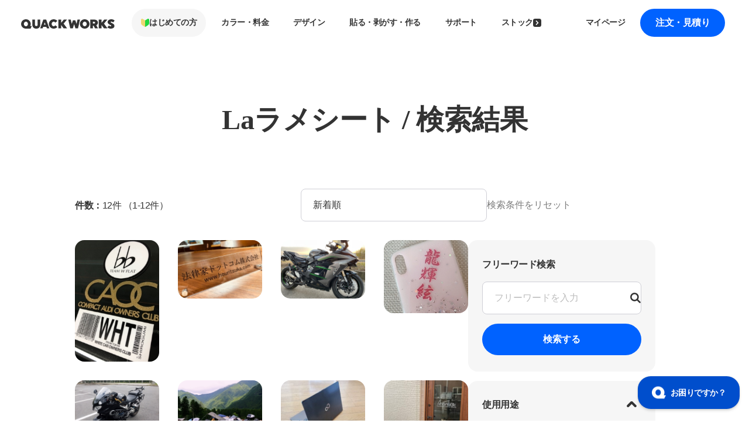

--- FILE ---
content_type: text/html; charset=UTF-8
request_url: https://www.quackworks.jp/tag/lamesheet/
body_size: 21754
content:
<!DOCTYPE html>
<html lang="ja" prefix="og: https://ogp.me/ns#">

<head><script>(function(w,i,g){w[g]=w[g]||[];if(typeof w[g].push=='function')w[g].push(i)})
(window,'GTM-T3DM8M','google_tags_first_party');</script><script>(function(w,d,s,l){w[l]=w[l]||[];(function(){w[l].push(arguments);})('set', 'developer_id.dY2E1Nz', true);
		var f=d.getElementsByTagName(s)[0],
		j=d.createElement(s);j.async=true;j.src='/rcip/';
		f.parentNode.insertBefore(j,f);
		})(window,document,'script','dataLayer');</script>
        <!-- Google Tag Manager -->
    <script>(function(w,d,s,l,i){w[l]=w[l]||[];w[l].push({'gtm.start':
    new Date().getTime(),event:'gtm.js'});var f=d.getElementsByTagName(s)[0],
    j=d.createElement(s),dl=l!='dataLayer'?'&l='+l:'';j.async=true;j.src=
    'https://www.googletagmanager.com/gtm.js?id='+i+dl;f.parentNode.insertBefore(j,f);
    })(window,document,'script','dataLayer','GTM-T3DM8M');</script>
    <!-- End Google Tag Manager -->    
    <meta charset="utf-8">
    <meta http-equiv="X-UA-Compatible" content="IE=edge">
    <meta name="viewport" content="width=device-width" />
    <meta name="format-detection" content="telephone=no" />
    
        <link rel="shortcut icon" href="https://www.quackworks.jp/wp-content/themes/wp_quackworks_v3/dist/images/favicon.ico" type="image/x-icon" />
    <link rel="apple-touch-icon" href="https://www.quackworks.jp/wp-content/themes/wp_quackworks_v3/dist/images/apple-touch-icon.png" />
    
<!-- Google Tag Manager for WordPress by gtm4wp.com -->
<script data-cfasync="false" data-pagespeed-no-defer>
	var gtm4wp_datalayer_name = "dataLayer";
	var dataLayer = dataLayer || [];
	const gtm4wp_use_sku_instead = 0;
	const gtm4wp_currency = 'JPY';
	const gtm4wp_product_per_impression = 10;
	const gtm4wp_clear_ecommerce = false;
	const gtm4wp_datalayer_max_timeout = 2000;
</script>
<!-- End Google Tag Manager for WordPress by gtm4wp.com -->    <script>
        var get_header_messages_ajax_url = 'https://www.quackworks.jp/wp-admin/admin-ajax.php';
    </script>

<!-- Search Engine Optimization by Rank Math PRO - https://rankmath.com/ -->
<title>Laラメシート アーカイブ | 国内最大級のカッティングシート製作 QUACK WORKS</title>
<meta name="robots" content="follow, index, max-snippet:-1, max-video-preview:-1, max-image-preview:large"/>
<link rel="canonical" href="https://www.quackworks.jp/tag/lamesheet/" />
<meta property="og:locale" content="ja_JP" />
<meta property="og:type" content="article" />
<meta property="og:title" content="Laラメシート アーカイブ | 国内最大級のカッティングシート製作 QUACK WORKS" />
<meta property="og:url" content="https://www.quackworks.jp/tag/lamesheet/" />
<meta property="og:site_name" content="QUACK WORKS" />
<meta property="article:publisher" content="https://www.facebook.com/quackworks/" />
<meta property="og:image" content="https://www.quackworks.jp/wp-content/uploads/2025/02/ogp.png" />
<meta property="og:image:secure_url" content="https://www.quackworks.jp/wp-content/uploads/2025/02/ogp.png" />
<meta property="og:image:width" content="1200" />
<meta property="og:image:height" content="630" />
<meta property="og:image:alt" content="QUACK WORKSカッティングシート製作" />
<meta property="og:image:type" content="image/png" />
<meta name="twitter:card" content="summary_large_image" />
<meta name="twitter:title" content="Laラメシート アーカイブ | 国内最大級のカッティングシート製作 QUACK WORKS" />
<meta name="twitter:site" content="@QUACKWORKS" />
<meta name="twitter:image" content="https://www.quackworks.jp/wp-content/uploads/2025/02/ogp.png" />
<meta name="twitter:label1" content="投稿" />
<meta name="twitter:data1" content="12" />
<script type="application/ld+json" class="rank-math-schema-pro">{"@context":"https://schema.org","@graph":[{"@type":"Organization","@id":"https://www.quackworks.jp/#organization","name":"\u682a\u5f0f\u4f1a\u793e\u30d5\u30eb\u30c3\u30c8","sameAs":["https://www.facebook.com/quackworks/","https://twitter.com/QUACKWORKS","https://www.instagram.com/_quackworks/","https://bsky.app/profile/quackworks.jp","https://www.youtube.com/@quackworks"]},{"@type":"WebSite","@id":"https://www.quackworks.jp/#website","url":"https://www.quackworks.jp","name":"QUACK WORKS","alternateName":"\u30af\u30ef\u30c3\u30af\u30ef\u30fc\u30af\u30b9","publisher":{"@id":"https://www.quackworks.jp/#organization"},"inLanguage":"ja"},{"@type":"BreadcrumbList","@id":"https://www.quackworks.jp/tag/lamesheet/#breadcrumb","itemListElement":[{"@type":"ListItem","position":"1","item":{"@id":"https://www.quackworks.jp","name":"\u30ab\u30c3\u30c6\u30a3\u30f3\u30b0\u30b7\u30fc\u30c8\u88fd\u4f5c"}},{"@type":"ListItem","position":"2","item":{"@id":"https://www.quackworks.jp/tag/lamesheet/","name":"La\u30e9\u30e1\u30b7\u30fc\u30c8"}}]},{"@type":"CollectionPage","@id":"https://www.quackworks.jp/tag/lamesheet/#webpage","url":"https://www.quackworks.jp/tag/lamesheet/","name":"La\u30e9\u30e1\u30b7\u30fc\u30c8 \u30a2\u30fc\u30ab\u30a4\u30d6 | \u56fd\u5185\u6700\u5927\u7d1a\u306e\u30ab\u30c3\u30c6\u30a3\u30f3\u30b0\u30b7\u30fc\u30c8\u88fd\u4f5c QUACK WORKS","isPartOf":{"@id":"https://www.quackworks.jp/#website"},"inLanguage":"ja","breadcrumb":{"@id":"https://www.quackworks.jp/tag/lamesheet/#breadcrumb"}}]}</script>
<!-- /Rank Math WordPress SEO プラグイン -->

<link rel='dns-prefetch' href='//js.stripe.com' />
<link rel='dns-prefetch' href='//checkout.stripe.com' />
<link rel="alternate" type="application/rss+xml" title="国内最大級のカッティングシート製作 QUACK WORKS &raquo; Laラメシート タグのフィード" href="https://www.quackworks.jp/tag/lamesheet/feed/" />
<style id='wp-img-auto-sizes-contain-inline-css' type='text/css'>
img:is([sizes=auto i],[sizes^="auto," i]){contain-intrinsic-size:3000px 1500px}
/*# sourceURL=wp-img-auto-sizes-contain-inline-css */
</style>
<style id='wp-emoji-styles-inline-css' type='text/css'>

	img.wp-smiley, img.emoji {
		display: inline !important;
		border: none !important;
		box-shadow: none !important;
		height: 1em !important;
		width: 1em !important;
		margin: 0 0.07em !important;
		vertical-align: -0.1em !important;
		background: none !important;
		padding: 0 !important;
	}
/*# sourceURL=wp-emoji-styles-inline-css */
</style>
<link rel='stylesheet' id='wp-block-library-css' href='https://www.quackworks.jp/wp-includes/css/dist/block-library/style.min.css?ver=db697d384048139e6578cc59a153362a' type='text/css' media='all' />
<link rel='stylesheet' id='wc-blocks-style-css' href='https://www.quackworks.jp/wp-content/plugins/woocommerce/assets/client/blocks/wc-blocks.css?ver=wc-10.4.3' type='text/css' media='all' />
<style id='global-styles-inline-css' type='text/css'>
:root{--wp--preset--aspect-ratio--square: 1;--wp--preset--aspect-ratio--4-3: 4/3;--wp--preset--aspect-ratio--3-4: 3/4;--wp--preset--aspect-ratio--3-2: 3/2;--wp--preset--aspect-ratio--2-3: 2/3;--wp--preset--aspect-ratio--16-9: 16/9;--wp--preset--aspect-ratio--9-16: 9/16;--wp--preset--color--black: #000000;--wp--preset--color--cyan-bluish-gray: #abb8c3;--wp--preset--color--white: #ffffff;--wp--preset--color--pale-pink: #f78da7;--wp--preset--color--vivid-red: #cf2e2e;--wp--preset--color--luminous-vivid-orange: #ff6900;--wp--preset--color--luminous-vivid-amber: #fcb900;--wp--preset--color--light-green-cyan: #7bdcb5;--wp--preset--color--vivid-green-cyan: #00d084;--wp--preset--color--pale-cyan-blue: #8ed1fc;--wp--preset--color--vivid-cyan-blue: #0693e3;--wp--preset--color--vivid-purple: #9b51e0;--wp--preset--gradient--vivid-cyan-blue-to-vivid-purple: linear-gradient(135deg,rgb(6,147,227) 0%,rgb(155,81,224) 100%);--wp--preset--gradient--light-green-cyan-to-vivid-green-cyan: linear-gradient(135deg,rgb(122,220,180) 0%,rgb(0,208,130) 100%);--wp--preset--gradient--luminous-vivid-amber-to-luminous-vivid-orange: linear-gradient(135deg,rgb(252,185,0) 0%,rgb(255,105,0) 100%);--wp--preset--gradient--luminous-vivid-orange-to-vivid-red: linear-gradient(135deg,rgb(255,105,0) 0%,rgb(207,46,46) 100%);--wp--preset--gradient--very-light-gray-to-cyan-bluish-gray: linear-gradient(135deg,rgb(238,238,238) 0%,rgb(169,184,195) 100%);--wp--preset--gradient--cool-to-warm-spectrum: linear-gradient(135deg,rgb(74,234,220) 0%,rgb(151,120,209) 20%,rgb(207,42,186) 40%,rgb(238,44,130) 60%,rgb(251,105,98) 80%,rgb(254,248,76) 100%);--wp--preset--gradient--blush-light-purple: linear-gradient(135deg,rgb(255,206,236) 0%,rgb(152,150,240) 100%);--wp--preset--gradient--blush-bordeaux: linear-gradient(135deg,rgb(254,205,165) 0%,rgb(254,45,45) 50%,rgb(107,0,62) 100%);--wp--preset--gradient--luminous-dusk: linear-gradient(135deg,rgb(255,203,112) 0%,rgb(199,81,192) 50%,rgb(65,88,208) 100%);--wp--preset--gradient--pale-ocean: linear-gradient(135deg,rgb(255,245,203) 0%,rgb(182,227,212) 50%,rgb(51,167,181) 100%);--wp--preset--gradient--electric-grass: linear-gradient(135deg,rgb(202,248,128) 0%,rgb(113,206,126) 100%);--wp--preset--gradient--midnight: linear-gradient(135deg,rgb(2,3,129) 0%,rgb(40,116,252) 100%);--wp--preset--font-size--small: 13px;--wp--preset--font-size--medium: 20px;--wp--preset--font-size--large: 36px;--wp--preset--font-size--x-large: 42px;--wp--preset--spacing--20: 0.44rem;--wp--preset--spacing--30: 0.67rem;--wp--preset--spacing--40: 1rem;--wp--preset--spacing--50: 1.5rem;--wp--preset--spacing--60: 2.25rem;--wp--preset--spacing--70: 3.38rem;--wp--preset--spacing--80: 5.06rem;--wp--preset--shadow--natural: 6px 6px 9px rgba(0, 0, 0, 0.2);--wp--preset--shadow--deep: 12px 12px 50px rgba(0, 0, 0, 0.4);--wp--preset--shadow--sharp: 6px 6px 0px rgba(0, 0, 0, 0.2);--wp--preset--shadow--outlined: 6px 6px 0px -3px rgb(255, 255, 255), 6px 6px rgb(0, 0, 0);--wp--preset--shadow--crisp: 6px 6px 0px rgb(0, 0, 0);}:where(.is-layout-flex){gap: 0.5em;}:where(.is-layout-grid){gap: 0.5em;}body .is-layout-flex{display: flex;}.is-layout-flex{flex-wrap: wrap;align-items: center;}.is-layout-flex > :is(*, div){margin: 0;}body .is-layout-grid{display: grid;}.is-layout-grid > :is(*, div){margin: 0;}:where(.wp-block-columns.is-layout-flex){gap: 2em;}:where(.wp-block-columns.is-layout-grid){gap: 2em;}:where(.wp-block-post-template.is-layout-flex){gap: 1.25em;}:where(.wp-block-post-template.is-layout-grid){gap: 1.25em;}.has-black-color{color: var(--wp--preset--color--black) !important;}.has-cyan-bluish-gray-color{color: var(--wp--preset--color--cyan-bluish-gray) !important;}.has-white-color{color: var(--wp--preset--color--white) !important;}.has-pale-pink-color{color: var(--wp--preset--color--pale-pink) !important;}.has-vivid-red-color{color: var(--wp--preset--color--vivid-red) !important;}.has-luminous-vivid-orange-color{color: var(--wp--preset--color--luminous-vivid-orange) !important;}.has-luminous-vivid-amber-color{color: var(--wp--preset--color--luminous-vivid-amber) !important;}.has-light-green-cyan-color{color: var(--wp--preset--color--light-green-cyan) !important;}.has-vivid-green-cyan-color{color: var(--wp--preset--color--vivid-green-cyan) !important;}.has-pale-cyan-blue-color{color: var(--wp--preset--color--pale-cyan-blue) !important;}.has-vivid-cyan-blue-color{color: var(--wp--preset--color--vivid-cyan-blue) !important;}.has-vivid-purple-color{color: var(--wp--preset--color--vivid-purple) !important;}.has-black-background-color{background-color: var(--wp--preset--color--black) !important;}.has-cyan-bluish-gray-background-color{background-color: var(--wp--preset--color--cyan-bluish-gray) !important;}.has-white-background-color{background-color: var(--wp--preset--color--white) !important;}.has-pale-pink-background-color{background-color: var(--wp--preset--color--pale-pink) !important;}.has-vivid-red-background-color{background-color: var(--wp--preset--color--vivid-red) !important;}.has-luminous-vivid-orange-background-color{background-color: var(--wp--preset--color--luminous-vivid-orange) !important;}.has-luminous-vivid-amber-background-color{background-color: var(--wp--preset--color--luminous-vivid-amber) !important;}.has-light-green-cyan-background-color{background-color: var(--wp--preset--color--light-green-cyan) !important;}.has-vivid-green-cyan-background-color{background-color: var(--wp--preset--color--vivid-green-cyan) !important;}.has-pale-cyan-blue-background-color{background-color: var(--wp--preset--color--pale-cyan-blue) !important;}.has-vivid-cyan-blue-background-color{background-color: var(--wp--preset--color--vivid-cyan-blue) !important;}.has-vivid-purple-background-color{background-color: var(--wp--preset--color--vivid-purple) !important;}.has-black-border-color{border-color: var(--wp--preset--color--black) !important;}.has-cyan-bluish-gray-border-color{border-color: var(--wp--preset--color--cyan-bluish-gray) !important;}.has-white-border-color{border-color: var(--wp--preset--color--white) !important;}.has-pale-pink-border-color{border-color: var(--wp--preset--color--pale-pink) !important;}.has-vivid-red-border-color{border-color: var(--wp--preset--color--vivid-red) !important;}.has-luminous-vivid-orange-border-color{border-color: var(--wp--preset--color--luminous-vivid-orange) !important;}.has-luminous-vivid-amber-border-color{border-color: var(--wp--preset--color--luminous-vivid-amber) !important;}.has-light-green-cyan-border-color{border-color: var(--wp--preset--color--light-green-cyan) !important;}.has-vivid-green-cyan-border-color{border-color: var(--wp--preset--color--vivid-green-cyan) !important;}.has-pale-cyan-blue-border-color{border-color: var(--wp--preset--color--pale-cyan-blue) !important;}.has-vivid-cyan-blue-border-color{border-color: var(--wp--preset--color--vivid-cyan-blue) !important;}.has-vivid-purple-border-color{border-color: var(--wp--preset--color--vivid-purple) !important;}.has-vivid-cyan-blue-to-vivid-purple-gradient-background{background: var(--wp--preset--gradient--vivid-cyan-blue-to-vivid-purple) !important;}.has-light-green-cyan-to-vivid-green-cyan-gradient-background{background: var(--wp--preset--gradient--light-green-cyan-to-vivid-green-cyan) !important;}.has-luminous-vivid-amber-to-luminous-vivid-orange-gradient-background{background: var(--wp--preset--gradient--luminous-vivid-amber-to-luminous-vivid-orange) !important;}.has-luminous-vivid-orange-to-vivid-red-gradient-background{background: var(--wp--preset--gradient--luminous-vivid-orange-to-vivid-red) !important;}.has-very-light-gray-to-cyan-bluish-gray-gradient-background{background: var(--wp--preset--gradient--very-light-gray-to-cyan-bluish-gray) !important;}.has-cool-to-warm-spectrum-gradient-background{background: var(--wp--preset--gradient--cool-to-warm-spectrum) !important;}.has-blush-light-purple-gradient-background{background: var(--wp--preset--gradient--blush-light-purple) !important;}.has-blush-bordeaux-gradient-background{background: var(--wp--preset--gradient--blush-bordeaux) !important;}.has-luminous-dusk-gradient-background{background: var(--wp--preset--gradient--luminous-dusk) !important;}.has-pale-ocean-gradient-background{background: var(--wp--preset--gradient--pale-ocean) !important;}.has-electric-grass-gradient-background{background: var(--wp--preset--gradient--electric-grass) !important;}.has-midnight-gradient-background{background: var(--wp--preset--gradient--midnight) !important;}.has-small-font-size{font-size: var(--wp--preset--font-size--small) !important;}.has-medium-font-size{font-size: var(--wp--preset--font-size--medium) !important;}.has-large-font-size{font-size: var(--wp--preset--font-size--large) !important;}.has-x-large-font-size{font-size: var(--wp--preset--font-size--x-large) !important;}
/*# sourceURL=global-styles-inline-css */
</style>

<style id='classic-theme-styles-inline-css' type='text/css'>
/*! This file is auto-generated */
.wp-block-button__link{color:#fff;background-color:#32373c;border-radius:9999px;box-shadow:none;text-decoration:none;padding:calc(.667em + 2px) calc(1.333em + 2px);font-size:1.125em}.wp-block-file__button{background:#32373c;color:#fff;text-decoration:none}
/*# sourceURL=/wp-includes/css/classic-themes.min.css */
</style>
<link rel='stylesheet' id='stripe-checkout-button-css' href='https://checkout.stripe.com/v3/checkout/button.css' type='text/css' media='all' />
<link rel='stylesheet' id='simpay-public-css' href='https://www.quackworks.jp/wp-content/plugins/stripe/includes/core/assets/css/simpay-public.min.css?ver=4.16.1' type='text/css' media='all' />
<style id='woocommerce-inline-inline-css' type='text/css'>
.woocommerce form .form-row .required { visibility: visible; }
/*# sourceURL=woocommerce-inline-inline-css */
</style>
<link rel='stylesheet' id='woo-variation-swatches-css' href='https://www.quackworks.jp/wp-content/plugins/woo-variation-swatches/assets/css/frontend.min.css?ver=1765906369' type='text/css' media='all' />
<style id='woo-variation-swatches-inline-css' type='text/css'>
:root {
--wvs-tick:url("data:image/svg+xml;utf8,%3Csvg filter='drop-shadow(0px 0px 2px rgb(0 0 0 / .8))' xmlns='http://www.w3.org/2000/svg'  viewBox='0 0 30 30'%3E%3Cpath fill='none' stroke='%23ffffff' stroke-linecap='round' stroke-linejoin='round' stroke-width='4' d='M4 16L11 23 27 7'/%3E%3C/svg%3E");

--wvs-cross:url("data:image/svg+xml;utf8,%3Csvg filter='drop-shadow(0px 0px 5px rgb(255 255 255 / .6))' xmlns='http://www.w3.org/2000/svg' width='72px' height='72px' viewBox='0 0 24 24'%3E%3Cpath fill='none' stroke='%23ff0000' stroke-linecap='round' stroke-width='0.6' d='M5 5L19 19M19 5L5 19'/%3E%3C/svg%3E");
--wvs-single-product-item-width:30px;
--wvs-single-product-item-height:30px;
--wvs-single-product-item-font-size:16px}
/*# sourceURL=woo-variation-swatches-inline-css */
</style>
<link rel='stylesheet' id='slick-carousel-theme-css' href='https://www.quackworks.jp/wp-content/themes/wp_quackworks_v3/dist/css/vendor/slick-theme.css?ver=db697d384048139e6578cc59a153362a' type='text/css' media='all' />
<link rel='stylesheet' id='slick-carousel-css' href='https://www.quackworks.jp/wp-content/themes/wp_quackworks_v3/dist/css/vendor/slick.css?ver=db697d384048139e6578cc59a153362a' type='text/css' media='all' />
<link rel='stylesheet' id='simplebar-css' href='https://www.quackworks.jp/wp-content/themes/wp_quackworks_v3/dist/css/vendor/simplebar.css?ver=db697d384048139e6578cc59a153362a' type='text/css' media='all' />
<link rel='stylesheet' id='default-styles-css' href='https://www.quackworks.jp/wp-content/themes/wp_quackworks_v3/dist/css/common.css?ver=db697d384048139e6578cc59a153362a' type='text/css' media='all' />
<link rel='stylesheet' id='utility-styles-css' href='https://www.quackworks.jp/wp-content/themes/wp_quackworks_v3/dist/css/utility.css?ver=db697d384048139e6578cc59a153362a' type='text/css' media='all' />
<link rel='stylesheet' id='jquery-ui-style-css' href='https://www.quackworks.jp/wp-content/themes/wp_quackworks_v3/dist/css/vendor/jquery-ui.min.css?ver=db697d384048139e6578cc59a153362a' type='text/css' media='all' />
<link rel='stylesheet' id='page-styles-css' href='https://www.quackworks.jp/wp-content/themes/wp_quackworks_v3/dist/css/page.css?ver=db697d384048139e6578cc59a153362a' type='text/css' media='all' />
<script type="text/javascript" src="https://www.quackworks.jp/wp-includes/js/jquery/jquery.min.js?ver=3.7.1" id="jquery-core-js"></script>
<script type="text/javascript" src="https://www.quackworks.jp/wp-includes/js/jquery/jquery-migrate.min.js?ver=3.4.1" id="jquery-migrate-js"></script>
<script type="text/javascript" src="https://www.quackworks.jp/wp-content/plugins/woocommerce/assets/js/jquery-blockui/jquery.blockUI.min.js?ver=2.7.0-wc.10.4.3" id="wc-jquery-blockui-js" data-wp-strategy="defer"></script>
<script type="text/javascript" id="wc-add-to-cart-js-extra">
/* <![CDATA[ */
var wc_add_to_cart_params = {"ajax_url":"/wp-admin/admin-ajax.php","wc_ajax_url":"/?wc-ajax=%%endpoint%%","i18n_view_cart":"\u304a\u8cb7\u3044\u7269\u30ab\u30b4\u3092\u8868\u793a","cart_url":"https://www.quackworks.jp/stock/cart/","is_cart":"","cart_redirect_after_add":"yes"};
//# sourceURL=wc-add-to-cart-js-extra
/* ]]> */
</script>
<script type="text/javascript" src="https://www.quackworks.jp/wp-content/plugins/woocommerce/assets/js/frontend/add-to-cart.min.js?ver=10.4.3" id="wc-add-to-cart-js" defer="defer" data-wp-strategy="defer"></script>
<script type="text/javascript" src="https://www.quackworks.jp/wp-content/plugins/woocommerce/assets/js/js-cookie/js.cookie.min.js?ver=2.1.4-wc.10.4.3" id="wc-js-cookie-js" defer="defer" data-wp-strategy="defer"></script>
<script type="text/javascript" id="woocommerce-js-extra">
/* <![CDATA[ */
var woocommerce_params = {"ajax_url":"/wp-admin/admin-ajax.php","wc_ajax_url":"/?wc-ajax=%%endpoint%%","i18n_password_show":"\u30d1\u30b9\u30ef\u30fc\u30c9\u3092\u8868\u793a","i18n_password_hide":"\u30d1\u30b9\u30ef\u30fc\u30c9\u3092\u96a0\u3059"};
//# sourceURL=woocommerce-js-extra
/* ]]> */
</script>
<script type="text/javascript" src="https://www.quackworks.jp/wp-content/plugins/woocommerce/assets/js/frontend/woocommerce.min.js?ver=10.4.3" id="woocommerce-js" defer="defer" data-wp-strategy="defer"></script>
<link rel="https://api.w.org/" href="https://www.quackworks.jp/wp-json/" /><link rel="alternate" title="JSON" type="application/json" href="https://www.quackworks.jp/wp-json/wp/v2/tags/319" /><link rel="EditURI" type="application/rsd+xml" title="RSD" href="https://www.quackworks.jp/xmlrpc.php?rsd" />

<!-- Google Tag Manager for WordPress by gtm4wp.com -->
<!-- GTM Container placement set to off -->
<script data-cfasync="false" data-pagespeed-no-defer type="text/javascript">
	var dataLayer_content = {"pagePostType":"post","pagePostType2":"tag-post"};
	dataLayer.push( dataLayer_content );
</script>
<script data-cfasync="false" data-pagespeed-no-defer type="text/javascript">
	console.warn && console.warn("[GTM4WP] Google Tag Manager container code placement set to OFF !!!");
	console.warn && console.warn("[GTM4WP] Data layer codes are active but GTM container must be loaded using custom coding !!!");
</script>
<!-- End Google Tag Manager for WordPress by gtm4wp.com --><!-- Google site verification - Google for WooCommerce -->
<meta name="google-site-verification" content="MWba_zKe0cb-co9-fLnko_7fkHkzUrkmlWryXDKeHHQ" />
	<noscript><style>.woocommerce-product-gallery{ opacity: 1 !important; }</style></noscript>
	    <script>
        // テンプレートURLの定義（画像パス用）
        var templateUrl = 'https://www.quackworks.jp/wp-content/themes/wp_quackworks_v3';
        // Ajax用のホストURL定義
        var __ajax_host__ = 'https://www.quackworks.jp';
    </script>
</head>


<body class="">
        <!-- Google Tag Manager (noscript) -->
    <noscript><iframe src="https://www.googletagmanager.com/ns.html?id=GTM-T3DM8M"
    height="0" width="0" style="display:none;visibility:hidden"></iframe></noscript>
    <!-- End Google Tag Manager (noscript) -->
    <!-- 動作確認用 -->
    
    <header class="header">
        <div class="header__inner">
                            <h1 class="header__logo">
                    <a href="https://www.quackworks.jp" class="header__logo-link">
                        <img src="https://www.quackworks.jp/wp-content/themes/wp_quackworks_v3/dist/images/logo-black.svg"
                            alt="国内最大級のカッティングシート製作 QUACK WORKS" class="header__logo-image" width="160" height="auto">
                    </a>
                </h1>
                
                <a href="https://order.quackworks.jp/order/attention.html" class="header__cart">
                    <img src="https://www.quackworks.jp/wp-content/themes/wp_quackworks_v3/dist/images/icon-cart--blue.svg" alt="カート"
                        class="header__cart-icon">
                </a>

                <button class="header__toggle" aria-expanded="false" aria-controls="header" aria-label="メニューを開く">
                    <span class="header__toggle-line"></span>
                    <span class="header__toggle-line"></span>
                    <span class="header__toggle-line"></span>
                </button>



                                <!-- SP・タブレット用のナビゲーション -->
                <nav class="header-nav header-nav--sp">
                    <div class="header-nav__sp-head-container">
                        <div class="header-nav__sp-head">
                            <a href="/" class=""><img
                                    src="https://www.quackworks.jp/wp-content/themes/wp_quackworks_v3/dist/images/logo-blue.svg"
                                    alt="quackworks"></a>
                            <button href="" class="button-circle"><img
                                    src="https://www.quackworks.jp/wp-content/themes/wp_quackworks_v3/dist/images/icon-close.svg"
                                    alt="とじる"></button>
                        </div>
                        <ul class="header-nav__sp-head">
                            <li class=" header-nav__sp-head-button ">
                                <a href="https://order.quackworks.jp/login" class="button-border">マイページ</a>
                            </li>
                            <li class=" header-nav__sp-head-button ">
                                <a href="https://order.quackworks.jp/order/attention.html"
                                    class="button button--blue">注文・見積り</a>
                            </li>
                        </ul>
                    </div>
                    <ul class="header-nav__content" id="header-nav">
                        <li class="header-nav__item">
                            <div
                                class="header-nav__link header-nav__link--current">
                                <a href="/guide/" class="header-nav__link-text">
                                    <img src="https://www.quackworks.jp/wp-content/themes/wp_quackworks_v3/dist/images/icon-begginer.svg"
                                        alt="はじめての方" class="header-nav__link-icon" width="14" height="14">
                                    はじめての方
                                </a>
                                <img src="https://www.quackworks.jp/wp-content/themes/wp_quackworks_v3/dist/images/icon-angle--down.svg"
                                    alt="下矢印" class="header-nav__link-arrow">
                            </div>
                            <div class="header-nav__dropdown">
                                <ul class="header-nav__dropdown-menu header-nav__dropdown-menu--small">
                                    <li class="header-nav__dropdown-item">
                                        <a href="/guide/cut/"
                                            class="card-link header-nav__dropdown-card ">
                                            <span class="icon-square">
                                                <img src="https://www.quackworks.jp/wp-content/themes/wp_quackworks_v3/dist/images/icon-cuttingsheet.svg"
                                                    alt="カッティングシートとはのアイコン" width="16" height="16">
                                            </span>
                                            <span class="card-link__content">
                                                <span
                                                    class="card-link__subtitle header-nav__dropdown-card-title ">カッティングシートとは
                                                </span>
                                                <span class="card-link__text ">カッティングシートという素材について</span>
                                            </span>
                                        </a>
                                    </li>
                                    <li class="header-nav__dropdown-item">
                                        <a href="/guide/flow/"
                                            class="card-link header-nav__dropdown-card ">
                                            <span class="icon-square">
                                                <img src="https://www.quackworks.jp/wp-content/themes/wp_quackworks_v3/dist/images/icon-flow.svg"
                                                    alt="納品までの流れのアイコン" width="16" height="16">
                                            </span>
                                            <span class="card-link__content">
                                                <span class="card-link__subtitle header-nav__dropdown-card-title ">納品までの流れ
                                                </span>
                                                <span class="card-link__text ">はじめての方はまずはこのページ</span>
                                            </span>
                                        </a>
                                    </li>
                                    <li class="header-nav__dropdown-item">
                                        <a href="/guide/differences/"
                                            class="card-link header-nav__dropdown-card ">
                                            <span class="icon-square">
                                                <img src="https://www.quackworks.jp/wp-content/themes/wp_quackworks_v3/dist/images/icon-different.svg"
                                                    alt="印刷ステッカーとの違いのアイコン" width="18" height="16">
                                            </span>
                                            <span class="card-link__content">
                                                <span
                                                    class="card-link__subtitle header-nav__dropdown-card-title ">印刷ステッカーとの違い
                                                </span>
                                                <span class="card-link__text ">カッティングシートと印刷ステッカーの比較</span>
                                            </span>
                                        </a>
                                    </li>

                                    <li class="header-nav__dropdown-item">
                                        <a href="/guide/service/"
                                            class="card-link header-nav__dropdown-card ">
                                            <span class="icon-square">
                                                <img src="https://www.quackworks.jp/wp-content/themes/wp_quackworks_v3/dist/images/icon-strength.svg"
                                                    alt="できること・できないことのアイコン" width="18" height="16">
                                            </span>
                                            <span class="card-link__content">
                                                <span
                                                    class="card-link__subtitle header-nav__dropdown-card-title ">できること・できないこと
                                                </span>
                                                <span class="card-link__text ">クワックワークスの強み</span>
                                            </span>
                                        </a>
                                    </li>
                                </ul>
                                <ul
                                    class="header-nav__dropdown-menu header-nav__dropdown-menu--small header-nav__dropdown-menu--border-top">
                                    <li class="header-nav__dropdown-item">
                                        <a href="/product/"
                                            class="card-link header-nav__dropdown-card header-nav__dropdown-card--current">
                                            <span class="icon-square icon-square--yellow">
                                                <img src="https://www.quackworks.jp/wp-content/themes/wp_quackworks_v3/dist/images/icon-camera.svg"
                                                    alt="製作実績のアイコン" width="18" height="16">
                                            </span>
                                            <span class="card-link__content">
                                                <span class="card-link__subtitle header-nav__dropdown-card-title ">製作実績
                                                </span>
                                                <span class="card-link__text ">お客様から送っていただいた実際の写真</span>
                                            </span>
                                        </a>
                                    </li>
                                </ul>
                            </div>
                        </li>

                        <li class="header-nav__item">
                            <div
                                class="header-nav__link ">
                                <a href="/sheet/" class="header-nav__link-text">
                                    カラー・料金
                                </a>
                                <img src="https://www.quackworks.jp/wp-content/themes/wp_quackworks_v3/dist/images/icon-angle--down.svg"
                                    alt="下矢印" class="header-nav__link-arrow">
                            </div>
                            <div class="header-nav__dropdown">
                                <ul class="header-nav__dropdown-menu">
                                    <li class="header-nav__dropdown-item">
                                        <a href="https://order.quackworks.jp/estimate"
                                            class="card-link header-nav__dropdown-card ">
                                            <span class="icon-square icon-square--yellow">
                                                <img src="https://www.quackworks.jp/wp-content/themes/wp_quackworks_v3/dist/images/icon-estimate.svg"
                                                    alt="見積りシミュレーター" width="16" height="16">
                                            </span>
                                            <span class="card-link__content">
                                                <span
                                                    class="card-link__subtitle header-nav__dropdown-card-title ">見積りシミュレーター</span>
                                                <span class="card-link__text ">データが無くても即座に自動計算</span>
                                            </span>
                                        </a>
                                    </li>
                                    <li class="header-nav__dropdown-item">
                                        <a href="/sheet/color-sample/"
                                            class="card-link header-nav__dropdown-card ">
                                            <span class="icon-square icon-square--yellow">
                                                <img src="https://www.quackworks.jp/wp-content/themes/wp_quackworks_v3/dist/images/icon-sample.svg"
                                                    alt="無料カラーサンプル" width="16" height="16">
                                            </span>
                                            <span class="card-link__content">
                                                <span
                                                    class="card-link__subtitle header-nav__dropdown-card-title">無料カラーサンプル</span>
                                                <span class="card-link__text">気になるシートカラーを手に入れよう</span>
                                            </span>
                                        </a>
                                    </li>
                                    <li class="header-nav__dropdown-item">
                                        <a href="/sheet/price/"
                                            class="card-link header-nav__dropdown-card ">
                                            <span class="icon-square">
                                                <img src="https://www.quackworks.jp/wp-content/themes/wp_quackworks_v3/dist/images/icon-price.svg"
                                                    alt="価格・発送・オプション" width="18" height="16">
                                            </span>
                                            <span class="card-link__content">
                                                <span
                                                    class="card-link__subtitle header-nav__dropdown-card-title">価格・発送・オプション</span>
                                                <span class="card-link__text">製作に必要な価格設定と納期や発送</span>
                                            </span>
                                        </a>
                                    </li>
                                    <li class="header-nav__dropdown-item">
                                        <a href="/sheet/payment/"
                                            class="card-link header-nav__dropdown-card ">
                                            <span class="icon-square">
                                                <img src="https://www.quackworks.jp/wp-content/themes/wp_quackworks_v3/dist/images/icon-payment.svg"
                                                    alt="お支払い・起算日・証憑" width="18" height="16">
                                            </span>
                                            <span class="card-link__content">
                                                <span
                                                    class="card-link__subtitle header-nav__dropdown-card-title">お支払い・起算日・証憑</span>
                                                <span class="card-link__text">お支払い方法などの紹介</span>
                                            </span>
                                        </a>
                                    </li>
                                </ul>
                                <ul class="header-nav__dropdown-menu header-nav__dropdown-menu--border-top">
                                    <li class="header-nav__dropdown-item">
                                        <a href="/sheet/compare/"
                                            class="card-link header-nav__dropdown-card ">
                                            <span class="icon-square">
                                                <img src="https://www.quackworks.jp/wp-content/themes/wp_quackworks_v3/dist/images/icon-compare.svg"
                                                    alt="シートの比較" width="16" height="16">
                                            </span>
                                            <span class="card-link__content">
                                                <span
                                                    class="card-link__subtitle header-nav__dropdown-card-title">シートの比較</span>
                                                <span class="card-link__text">各シートの価格や機能の比較表</span>
                                            </span>
                                        </a>
                                    </li>
                                </ul>
                                <ul class="header-nav__dropdown-products">
                                    <li class="header-nav__dropdown-item">
                                        <a href="/sheet/oracal-651/"
                                            class="header-nav__dropdown-product ">
                                            <span class="header-nav__dropdown-product-title">651標準シートの価格・色見本</span>
                                            <span class="header-nav__dropdown-product-text">人気No1でオールラウンドに使えるシート</span>
                                        </a>
                                    </li>
                                    <li class="header-nav__dropdown-item">
                                        <a href="/sheet/oracal-621/"
                                            class="header-nav__dropdown-product ">
                                            <span class="header-nav__dropdown-product-title">621短期用シートの価格・色見本</span>
                                            <span class="header-nav__dropdown-product-text">1番安価で短期イベントに最適</span>
                                        </a>
                                    </li>
                                    <li class="header-nav__dropdown-item">
                                        <a href="/sheet/cs200-metalic/"
                                            class="header-nav__dropdown-product ">
                                            <span class="header-nav__dropdown-product-title">CS200Meメタリックシートの価格・色見本</span>
                                            <span class="header-nav__dropdown-product-text">ギラギラとメタリックに光るシート</span>
                                        </a>
                                    </li>
                                    <li class="header-nav__dropdown-item">
                                        <a href="/sheet/starmetal/"
                                            class="header-nav__dropdown-product ">
                                            <span class="header-nav__dropdown-product-title">Laラメシートの価格・色見本</span>
                                            <span class="header-nav__dropdown-product-text">キラキラと上品に光るシート</span>
                                        </a>
                                    </li>
                                    <li class="header-nav__dropdown-item">
                                        <a href="/sheet/oracal-8500/"
                                            class="header-nav__dropdown-product ">
                                            <span class="header-nav__dropdown-product-title">8500電飾用シートの価格・色見本</span>
                                            <span class="header-nav__dropdown-product-text">電飾用看板にはコレ！高耐候で風雨に負けない</span>
                                        </a>
                                    </li>
                                    <li class="header-nav__dropdown-item">
                                        <a href="/sheet/oracal-6510/"
                                            class="header-nav__dropdown-product ">
                                            <span class="header-nav__dropdown-product-title">6510蛍光シートの価格・色見本</span>
                                            <span class="header-nav__dropdown-product-text">とにかく目立つシートを求めている方はこちら</span>
                                        </a>
                                    </li>
                                    <li class="header-nav__dropdown-item">
                                        <a href="/sheet/oralite-5200/"
                                            class="header-nav__dropdown-product ">
                                            <span class="header-nav__dropdown-product-title">5200反射シートの価格・色見本</span>
                                            <span class="header-nav__dropdown-product-text">暗闇でライトを当てると反射するシート</span>
                                        </a>
                                    </li>
                                    <li class="header-nav__dropdown-item">
                                        <a href="/sheet/cs200/"
                                            class="header-nav__dropdown-product ">
                                            <span class="header-nav__dropdown-product-title">CS200シートの価格・色見本</span>
                                            <span class="header-nav__dropdown-product-text">国内メーカーの堅牢なシート</span>
                                        </a>
                                    </li>
                                </ul>
                            </div>
                        </li>

                        <li class="header-nav__item">
                            <div
                                class="header-nav__link ">
                                <a href="/design/" class="header-nav__link-text">
                                    デザイン
                                </a>
                                <img src="https://www.quackworks.jp/wp-content/themes/wp_quackworks_v3/dist/images/icon-angle--down.svg"
                                    alt="下矢印" class="header-nav__link-arrow">
                            </div>
                            <div class="header-nav__dropdown">
                                <ul class="header-nav__dropdown-menu">
                                    <li class="header-nav__dropdown-item">
                                        <a href="/design/illustrator/"
                                            class="card-link header-nav__dropdown-card ">
                                            <span class="icon-square">
                                                <img src="https://www.quackworks.jp/wp-content/themes/wp_quackworks_v3/dist/images/icon-illustrator.svg"
                                                    alt="Illustratorでデータを作るのアイコン" width="18" height="16">
                                            </span>
                                            <span class="card-link__content">
                                                <span
                                                    class="card-link__subtitle header-nav__dropdown-card-title ">Illustratorでデータを作る</span>
                                                <span class="card-link__text ">Adobe Illustratorで完全データを作る</span>
                                            </span>
                                        </a>
                                    </li>
                                    <li class="header-nav__dropdown-item">
                                        <a href="/design/text/"
                                            class="card-link header-nav__dropdown-card ">
                                            <span class="icon-square">
                                                <img src="https://www.quackworks.jp/wp-content/themes/wp_quackworks_v3/dist/images/icon-text.svg"
                                                    alt="文字入力でデザインを考えるのアイコン" width="16" height="16">
                                            </span>
                                            <span class="card-link__content">
                                                <span
                                                    class="card-link__subtitle header-nav__dropdown-card-title ">文字入力でデザインを考える</span>
                                                <span class="card-link__text ">データ作成は弊社にお任せ</span>
                                            </span>
                                        </a>
                                    </li>
                                    <li class="header-nav__dropdown-item">
                                        <a href="/design/image/"
                                            class="card-link header-nav__dropdown-card ">
                                            <span class="icon-square">
                                                <img src="https://www.quackworks.jp/wp-content/themes/wp_quackworks_v3/dist/images/icon-imagedata.svg"
                                                    alt="画像でデータを作るのアイコン" width="18" height="16">
                                            </span>
                                            <span class="card-link__content">
                                                <span
                                                    class="card-link__subtitle header-nav__dropdown-card-title ">画像でデータを作る</span>
                                                <span class="card-link__text ">Adobe Photoshopなどで画像データを作る</span>
                                            </span>
                                        </a>
                                    </li>
                                    <li class="header-nav__dropdown-item">
                                        <a href="/design/pdf/"
                                            class="card-link header-nav__dropdown-card ">
                                            <span class="icon-square">
                                                <img src="https://www.quackworks.jp/wp-content/themes/wp_quackworks_v3/dist/images/icon-pdf.svg"
                                                    alt="PDFデータから作るのアイコン" width="16" height="16">
                                            </span>
                                            <span class="card-link__content">
                                                <span
                                                    class="card-link__subtitle header-nav__dropdown-card-title ">PDFデータから作る</span>
                                                <span class="card-link__text ">お手持ちのデータからも入稿可能</span>
                                            </span>
                                        </a>
                                    </li>
                                    <li class="header-nav__dropdown-item">
                                        <a href="/design/office/"
                                            class="card-link header-nav__dropdown-card ">
                                            <span class="icon-square">
                                                <img src="https://www.quackworks.jp/wp-content/themes/wp_quackworks_v3/dist/images/icon-office.svg"
                                                    alt="Word, Excel, PowerPointで作るのアイコン" width="12" height="16">
                                            </span>
                                            <span class="card-link__content">
                                                <span class="card-link__subtitle header-nav__dropdown-card-title ">Word,
                                                    Excel, PowerPointで作る</span>
                                                <span class="card-link__text ">使い慣れたアプリでデータを作る</span>
                                            </span>
                                        </a>
                                    </li>
                                    <li class="header-nav__dropdown-item">
                                        <a href="/design/sheet-only/"
                                            class="card-link header-nav__dropdown-card ">
                                            <span class="icon-square">
                                                <img src="https://www.quackworks.jp/wp-content/themes/wp_quackworks_v3/dist/images/icon-cutted.svg"
                                                    alt="切り売りのアイコン" width="18" height="16">
                                            </span>
                                            <span class="card-link__content">
                                                <span
                                                    class="card-link__subtitle header-nav__dropdown-card-title ">切り売り</span>
                                                <span class="card-link__text ">デザインをカットしないシートの販売</span>
                                            </span>
                                        </a>
                                    </li>
                                </ul>
                                <ul class="header-nav__dropdown-menu header-nav__dropdown-menu--border-top">
                                    <li class="header-nav__dropdown-item">
                                        <a href="/design/size-simulator/"
                                            class="card-link header-nav__dropdown-card ">
                                            <span class="icon-square">
                                                <img src="https://www.quackworks.jp/wp-content/themes/wp_quackworks_v3/dist/images/icon-sizesimulator.svg"
                                                    alt="サイズシミュレーターのアイコン" width="18" height="16">
                                            </span>
                                            <span class="card-link__content">
                                                <span
                                                    class="card-link__subtitle header-nav__dropdown-card-title ">サイズシミュレーター</span>
                                                <span class="card-link__text ">手持ちのデータのサイズを計測</span>
                                            </span>
                                        </a>
                                    </li>
                                </ul>
                            </div>
                        </li>

                        <li class="header-nav__item">
                            <div
                                class="header-nav__link ">
                                <a href="/try/" class="header-nav__link-text">
                                    貼る・剥がす・作る
                                </a>
                                <img src="https://www.quackworks.jp/wp-content/themes/wp_quackworks_v3/dist/images/icon-angle--down.svg"
                                    alt="下矢印" class="header-nav__link-arrow">
                            </div>
                            <div class="header-nav__dropdown">
                                <ul class="header-nav__dropdown-menu">
                                    <li class="header-nav__dropdown-item">
                                        <a href="/try/stick-on/"
                                            class="card-link header-nav__dropdown-card ">
                                            <span class="icon-square">
                                                <img src="https://www.quackworks.jp/wp-content/themes/wp_quackworks_v3/dist/images/icon-squeegee.svg"
                                                    alt="貼り方のアイコン" width="16" height="16">
                                            </span>
                                            <span class="card-link__content">
                                                <span class="card-link__subtitle header-nav__dropdown-card-title ">貼り方
                                                </span>
                                                <span class="card-link__text ">基本的な貼り方</span>
                                            </span>
                                        </a>
                                    </li>
                                    <li class="header-nav__dropdown-item">
                                        <a href="/try/peel-dryer/"
                                            class="card-link header-nav__dropdown-card ">
                                            <span class="icon-square">
                                                <img src="https://www.quackworks.jp/wp-content/themes/wp_quackworks_v3/dist/images/icon-peel-dryer.svg"
                                                    alt="剥がすのアイコン" width="14" height="16">
                                            </span>
                                            <span class="card-link__content">
                                                <span
                                                    class="card-link__subtitle header-nav__dropdown-card-title ">剥がす（ドライヤー）
                                                </span>
                                                <span class="card-link__text ">ドライヤーで剥がす方法</span>
                                            </span>
                                        </a>
                                    </li>
                                    <li class="header-nav__dropdown-item">
                                        <a href="/try/peel-sticker-remover/"
                                            class="card-link header-nav__dropdown-card ">
                                            <span class="icon-square">
                                                <img src="https://www.quackworks.jp/wp-content/themes/wp_quackworks_v3/dist/images/icon-peel-sticker-remover.svg"
                                                    alt="剥がすのアイコン" width="14" height="16">
                                            </span>
                                            <span class="card-link__content">
                                                <span
                                                    class="card-link__subtitle header-nav__dropdown-card-title ">剥がす（シール剥がし）
                                                </span>
                                                <span class="card-link__text ">シール剥がしで剥がす方法</span>
                                            </span>
                                        </a>
                                    </li>
                                    <li class="header-nav__dropdown-item">
                                        <a href="/try/diy/"
                                            class="card-link header-nav__dropdown-card ">
                                            <span class="icon-square">
                                                <img src="https://www.quackworks.jp/wp-content/themes/wp_quackworks_v3/dist/images/icon-make.svg"
                                                    alt="作るのアイコン" width="16" height="16">
                                            </span>
                                            <span class="card-link__content">
                                                <span class="card-link__subtitle header-nav__dropdown-card-title ">作る
                                                </span>
                                                <span class="card-link__text ">1から自分でカッティングシート作る方法</span>
                                            </span>
                                        </a>
                                    </li>
                                    <li class="header-nav__dropdown-item">
                                        <a href="/try/transparent-application-sheet/"
                                            class="card-link header-nav__dropdown-card ">
                                            <span class="icon-square">
                                                <img src="https://www.quackworks.jp/wp-content/themes/wp_quackworks_v3/dist/images/icon-transparent.svg"
                                                    alt="透明転写シートを貼るのアイコン" width="16" height="16">
                                            </span>
                                            <span class="card-link__content">
                                                <span class="card-link__subtitle header-nav__dropdown-card-title ">透明転写シートを貼る
                                                </span>
                                                <span class="card-link__text ">切り売り購入者向け</span>
                                            </span>
                                        </a>
                                    </li>
                                    <li class="header-nav__dropdown-item">
                                        <a href="/try/stickon-simulator/"
                                            class="card-link header-nav__dropdown-card ">
                                            <span class="icon-square">
                                                <img src="https://www.quackworks.jp/wp-content/themes/wp_quackworks_v3/dist/images/icon-simulator.svg"
                                                    alt="貼り付けシミュレーターのアイコン" width="16" height="16">
                                            </span>
                                            <span class="card-link__content">
                                                <span
                                                    class="card-link__subtitle header-nav__dropdown-card-title ">貼り付けシミュレーター</span>
                                                <span class="card-link__text ">カッティングシートを貼ったイメージを作る</span>
                                            </span>
                                        </a>
                                    </li>
                                </ul>
                                <ul class="header-nav__dropdown-menu header-nav__dropdown-menu--border-top">
                                    <li class="header-nav__dropdown-item">
                                        <a href="/try/adhesion/" class="card-link header-nav__dropdown-card ">
                                            <span class="icon-square">
                                                <img src="https://www.quackworks.jp/wp-content/themes/wp_quackworks_v3/dist/images/icon-place.svg"
                                                    alt="貼れる場所・貼れない場所のアイコン" width="18" height="16">
                                            </span>
                                            <span class="card-link__content">
                                                <span
                                                    class="card-link__subtitle header-nav__dropdown-card-title ">貼れる場所・貼れない場所
                                                </span>
                                                <span class="card-link__text ">カッティングシートはどこに貼れる？</span>
                                            </span>
                                        </a>
                                    </li>
                                    <li class="header-nav__dropdown-item">
                                        <a href="/try/laboratory/" class="card-link header-nav__dropdown-card ">
                                            <span class="icon-square">
                                                <img src="https://www.quackworks.jp/wp-content/themes/wp_quackworks_v3/dist/images/icon-lab.svg"
                                                    alt="検証ラボのアイコン" width="12" height="16">
                                            </span>
                                            <span class="card-link__content">
                                                <span
                                                    class="card-link__subtitle header-nav__dropdown-card-title ">検証ラボ</span>
                                                <span class="card-link__text ">実験と観察の記録</span>
                                            </span>
                                        </a>
                                    </li>
                                    <li class="header-nav__dropdown-item">
                                        <a href="/magazine/"
                                            class="card-link header-nav__dropdown-card ">
                                            <span class="icon-square">
                                                <img src="https://www.quackworks.jp/wp-content/themes/wp_quackworks_v3/dist/images/icon-magaginze.svg"
                                                    alt="マガジンのアイコン" width="14" height="16">
                                            </span>
                                            <span class="card-link__content">
                                                <span
                                                    class="card-link__subtitle header-nav__dropdown-card-title ">マガジン</span>
                                                <span class="card-link__text ">カッティングシートについての色々な記事</span>
                                            </span>
                                        </a>
                                    </li>
                                </ul>
                            </div>
                        </li>

                        <li class="header-nav__item">
                            <div class="header-nav__link ">
                                <a href="/support/" class="header-nav__link-text">
                                    サポート
                                </a>
                                <img src="https://www.quackworks.jp/wp-content/themes/wp_quackworks_v3/dist/images/icon-angle--down.svg"
                                    alt="下矢印" class="header-nav__link-arrow">
                            </div>
                            <div class="header-nav__dropdown">
                                <ul class="header-nav__dropdown-menu">
                                    <li class="header-nav__dropdown-item">
                                        <a href="/support/calendar/"
                                            class="card-link header-nav__dropdown-card ">
                                            <span class="icon-square">
                                                <img src="https://www.quackworks.jp/wp-content/themes/wp_quackworks_v3/dist/images/icon-calendar.svg"
                                                    alt="営業日カレンダーのアイコン" width="16" height="16">
                                            </span>
                                            <div class="card-link__content">
                                                <span
                                                    class="card-link__subtitle header-nav__dropdown-card-title ">営業日カレンダー</span>
                                                <span class="card-link__text">クワックワークスの営業日</span>
                                            </div>
                                        </a>
                                    </li>
                                    <li class="header-nav__dropdown-item">
                                        <a href="/news/"
                                            class="card-link header-nav__dropdown-card ">
                                            <span class="icon-square">
                                                <img src="https://www.quackworks.jp/wp-content/themes/wp_quackworks_v3/dist/images/icon-news.svg"
                                                    alt="ニュースのアイコン" width="16" height="16">
                                            </span>
                                            <div class="card-link__content">
                                                <span
                                                    class="card-link__subtitle header-nav__dropdown-card-title ">ニュース</span>
                                                <span class="card-link__text">クワックワークスからのお知らせ</span>
                                            </div>
                                        </a>
                                    </li>
                                </ul>
                                <ul class="header-nav__dropdown-menu header-nav__dropdown-menu--border-top">
                                    <li class="header-nav__dropdown-item">
                                        <a href="/faq/"
                                            class="card-link header-nav__dropdown-card ">
                                            <span class="icon-square">
                                                <img src="https://www.quackworks.jp/wp-content/themes/wp_quackworks_v3/dist/images/icon-faq.svg"
                                                    alt="よくある質問のアイコン" width="12" height="16">
                                            </span>
                                            <div class="card-link__content">
                                                <span
                                                    class="card-link__subtitle header-nav__dropdown-card-title ">よくある質問</span>
                                                <span class="card-link__text">殆どの疑問はよくある質問にあります</span>
                                            </div>
                                        </a>
                                    </li>
                                    <li class="header-nav__dropdown-item">
                                        <a href="/manual-orderform/"
                                            class="card-link header-nav__dropdown-card ">
                                            <span class="icon-square">
                                                <img src="https://www.quackworks.jp/wp-content/themes/wp_quackworks_v3/dist/images/icon-guide.svg"
                                                    alt="オーダーフォームの使い方のアイコン" width="15" height="16">
                                            </span>
                                            <div class="card-link__content">
                                                <span
                                                    class="card-link__subtitle header-nav__dropdown-card-title ">オーダーフォームの使い方</span>
                                                <span class="card-link__text">注文・見積り依頼をしよう</span>
                                            </div>
                                        </a>
                                    </li>
                                    <li class="header-nav__dropdown-item">
                                        <a href="/support/issue/"
                                            class="card-link header-nav__dropdown-card ">
                                            <span class="icon-square">
                                                <img src="https://www.quackworks.jp/wp-content/themes/wp_quackworks_v3/dist/images/icon-cancel.svg"
                                                    alt="キャンセル・不良品・その他のアイコン" width="16" height="16">
                                            </span>
                                            <div class="card-link__content">
                                                <span
                                                    class="card-link__subtitle header-nav__dropdown-card-title ">キャンセル・不良品・その他</span>
                                                <span class="card-link__text">万が一不具合があった時の対処</span>
                                            </div>
                                        </a>
                                    </li>
                                    <li class="header-nav__dropdown-item">
                                        <a href="/support/contact/"
                                            class="card-link header-nav__dropdown-card ">
                                            <span class="icon-square">
                                                <img src="https://www.quackworks.jp/wp-content/themes/wp_quackworks_v3/dist/images/icon-contact.svg"
                                                    alt="お問い合わせのアイコン" width="17" height="16">
                                            </span>
                                            <div class="card-link__content">
                                                <span
                                                    class="card-link__subtitle header-nav__dropdown-card-title ">お問い合わせ</span>
                                                <span class="card-link__text">不明点はお問い合わせください</span>
                                            </div>
                                        </a>
                                    </li>
                                </ul>
                                <ul class="header-nav__dropdown-menu header-nav__dropdown-menu--border-top">
                                    <li class="header-nav__dropdown-item">
                                        <a href="/support/sitemap/"
                                            class="card-link header-nav__dropdown-card ">
                                            <span class="icon-square">
                                                <img src="https://www.quackworks.jp/wp-content/themes/wp_quackworks_v3/dist/images/icon-sitemap.svg"
                                                    alt="サイトマップのアイコン" width="16" height="16">
                                            </span>
                                            <div class="card-link__content">
                                                <span
                                                    class="card-link__subtitle header-nav__dropdown-card-title ">サイトマップ</span>
                                                <span class="card-link__text">サイト全体のページ</span>
                                            </div>
                                        </a>
                                    </li>
                                    <li class="header-nav__dropdown-item">
                                        <a href="/about/"
                                            class="card-link header-nav__dropdown-card ">
                                            <span class="icon-square">
                                                <img src="https://www.quackworks.jp/wp-content/themes/wp_quackworks_v3/dist/images/icon-about.svg"
                                                    alt="運営情報のアイコン" width="16" height="16">
                                            </span>
                                            <div class="card-link__content">
                                                <span
                                                    class="card-link__subtitle header-nav__dropdown-card-title ">運営情報</span>
                                                <span class="card-link__text">会社概要や利用規約など</span>
                                            </div>
                                        </a>
                                    </li>
                                </ul>
                            </div>
                        </li>
                        <li class="header-nav__item header-nav__item-nodropdown">
                            <div class="header-nav__link">
                                <a href="/stock/" class="header-nav__link-text">
                                    ストック
                                </a>
                                <img src="https://www.quackworks.jp/wp-content/themes/wp_quackworks_v3/dist/images/icon_stock_arrow.svg" width="16" height="16" alt="ストックカテゴリーの矢印アイコン" class="header-nav__link-arrow header-nav__link-arrow--woo">
                            </div>
                        </li>
                    </ul>
                </nav>
                                <!-- PC用のナビゲーション -->
                <nav class="header-nav header-nav--pc">
                    <div class="header-nav__wrapper">

                        <ul class="header-nav__content" id="header-nav">
                            <li class="header-nav__item">
                                <a href="/guide/"
                                    class="header-nav__link header-nav__link--current">
                                    <img src="https://www.quackworks.jp/wp-content/themes/wp_quackworks_v3/dist/images/icon-begginer.svg"
                                        alt="はじめての方" class="header-nav__link-icon" width="14" height="14">
                                    はじめての方
                                </a>
                            </li>
                            <li class="header-nav__item">
                                <a href="/sheet/"
                                    class="header-nav__link ">
                                    カラー・料金
                                </a>
                            </li>
                            <li class="header-nav__item">
                                <a href="/design/"
                                    class="header-nav__link ">
                                    デザイン
                                </a>
                            </li>
                            <li class="header-nav__item">
                                <a href="/try/"
                                    class="header-nav__link ">
                                    貼る・剥がす・作る
                                </a>
                            </li>
                            <li class="header-nav__item">
                                <a href="/support/" class="header-nav__link ">
                                    サポート
                                </a>
                            </li>
                            <li class="header-nav__item header-nav__item-nodropdown">
                                <a href="/stock/" class="header-nav__link header-nav__link--woo" title="シート素材や小物販売">ストック<img src="https://www.quackworks.jp/wp-content/themes/wp_quackworks_v3/dist/images/icon_stock_arrow.svg" width="14" height="14" alt="ストックカテゴリーの矢印アイコン"></a>
                            </li>
                            <li class="header-nav__item header-nav__item--right header-nav__item-nodropdown">
                                <a href="https://order.quackworks.jp/login"
                                    class="header-nav__link header-nav__link--font-normal">マイページ</a>
                            </li>
                            <li class="header-nav__item header-nav__item-nodropdown">
                                <a href="https://order.quackworks.jp/order/attention.html" class="button button--blue">注文・見積り</a>
                            </li>
                        </ul>


                        <div class="header-nav__child">
                            <div class="header-nav__child-inner">
                                <div class="header-nav__dropdown">
                                    <ul class="header-nav__dropdown-menu header-nav__dropdown-menu--small">
                                        <li class="header-nav__dropdown-item">
                                            <a href="/guide/cut/"
                                                class="card-link header-nav__dropdown-card ">
                                                <span class="icon-square">
                                                    <img src="https://www.quackworks.jp/wp-content/themes/wp_quackworks_v3/dist/images/icon-cuttingsheet.svg"
                                                        alt="カッティングシートとはのアイコン" wi>
                                                </span>
                                                <span class="card-link__content">
                                                    <span
                                                        class="card-link__subtitle header-nav__dropdown-card-title ">カッティングシートとは
                                                    </span>
                                                    <span class="card-link__text ">カッティングシートという素材について</span>
                                                </span>
                                            </a>
                                        </li>
                                        <li class="header-nav__dropdown-item">
                                            <a href="/guide/flow/"
                                                class="card-link header-nav__dropdown-card ">
                                                <span class="icon-square">
                                                    <img src="https://www.quackworks.jp/wp-content/themes/wp_quackworks_v3/dist/images/icon-flow.svg"
                                                        alt="納品までの流れのアイコン" width="16" height="16">
                                                </span>
                                                <span class="card-link__content">
                                                    <span
                                                        class="card-link__subtitle header-nav__dropdown-card-title ">納品までの流れ
                                                    </span>
                                                    <span class="card-link__text ">はじめての方はまずはこのページ</span>
                                                </span>
                                            </a>
                                        </li>
                                        <li class="header-nav__dropdown-item">
                                            <a href="/guide/differences/"
                                                class="card-link header-nav__dropdown-card ">
                                                <span class="icon-square">
                                                    <img src="https://www.quackworks.jp/wp-content/themes/wp_quackworks_v3/dist/images/icon-different.svg"
                                                        alt="印刷ステッカーとの違いのアイコン" width="18" height="16">
                                                </span>
                                                <span class="card-link__content">
                                                    <span
                                                        class="card-link__subtitle header-nav__dropdown-card-title ">印刷ステッカーとの違い
                                                    </span>
                                                    <span class="card-link__text ">カッティングシートと印刷ステッカーの比較</span>
                                                </span>
                                            </a>
                                        </li>

                                        <li class="header-nav__dropdown-item">
                                            <a href="/guide/service/"
                                                class="card-link header-nav__dropdown-card ">
                                                <span class="icon-square">
                                                    <img src="https://www.quackworks.jp/wp-content/themes/wp_quackworks_v3/dist/images/icon-strength.svg"
                                                        alt="できること・できないことのアイコン" width="18" height="16">
                                                </span>
                                                <span class="card-link__content">
                                                    <span
                                                        class="card-link__subtitle header-nav__dropdown-card-title ">できること・できないこと
                                                    </span>
                                                    <span class="card-link__text ">クワックワークスの強み</span>
                                                </span>
                                            </a>
                                        </li>
                                    </ul>
                                    <ul
                                        class="header-nav__dropdown-menu header-nav__dropdown-menu--small header-nav__dropdown-menu--border-top">
                                        <li class="header-nav__dropdown-item">
                                            <a href="/product/"
                                                class="card-link header-nav__dropdown-card header-nav__dropdown-card--current">
                                                <span class="icon-square icon-square--yellow">
                                                    <img src="https://www.quackworks.jp/wp-content/themes/wp_quackworks_v3/dist/images/icon-camera.svg"
                                                        alt="製作実績のアイコン" width="18" height="16">
                                                </span>
                                                <span class="card-link__content">
                                                    <span class="card-link__subtitle header-nav__dropdown-card-title ">製作実績
                                                    </span>
                                                    <span class="card-link__text ">お客様から送っていただいた実際の写真</span>
                                                </span>
                                            </a>
                                        </li>
                                    </ul>
                                </div>
                                <div class="header-nav__dropdown">
                                    <ul class="header-nav__dropdown-menu">
                                        <li class="header-nav__dropdown-item">
                                            <a href="https://order.quackworks.jp/estimate"
                                                class="card-link header-nav__dropdown-card ">
                                                <span class="icon-square icon-square--yellow">
                                                    <img src="https://www.quackworks.jp/wp-content/themes/wp_quackworks_v3/dist/images/icon-estimate.svg"
                                                        alt="見積りシミュレーター" width="16" height="16">
                                                </span>
                                                <span class="card-link__content">
                                                    <span
                                                        class="card-link__subtitle header-nav__dropdown-card-title ">見積りシミュレーター</span>
                                                    <span class="card-link__text ">データが無くても即座に自動計算</span>
                                                </span>
                                            </a>
                                        </li>
                                        <li class="header-nav__dropdown-item">
                                            <a href="/sheet/color-sample/"
                                                class="card-link header-nav__dropdown-card ">
                                                <span class="icon-square icon-square--yellow">
                                                    <img src="https://www.quackworks.jp/wp-content/themes/wp_quackworks_v3/dist/images/icon-sample.svg"
                                                        alt="無料カラーサンプル" width="16" height="16">
                                                </span>
                                                <span class="card-link__content">
                                                    <span
                                                        class="card-link__subtitle header-nav__dropdown-card-title">無料カラーサンプル</span>
                                                    <span class="card-link__text">気になるシートカラーを手に入れよう</span>
                                                </span>
                                            </a>
                                        </li>
                                        <li class="header-nav__dropdown-item">
                                            <a href="/sheet/price/"
                                                class="card-link header-nav__dropdown-card ">
                                                <span class="icon-square">
                                                    <img src="https://www.quackworks.jp/wp-content/themes/wp_quackworks_v3/dist/images/icon-price.svg"
                                                        alt="価格・発送・オプション" width="18" height="16">
                                                </span>
                                                <span class="card-link__content">
                                                    <span
                                                        class="card-link__subtitle header-nav__dropdown-card-title">価格・発送・オプション</span>
                                                    <span class="card-link__text">製作に必要な価格設定と納期や発送</span>
                                                </span>
                                            </a>
                                        </li>
                                        <li class="header-nav__dropdown-item">
                                            <a href="/sheet/payment/"
                                                class="card-link header-nav__dropdown-card ">
                                                <span class="icon-square">
                                                    <img src="https://www.quackworks.jp/wp-content/themes/wp_quackworks_v3/dist/images/icon-payment.svg"
                                                        alt="お支払い・起算日・証憑" width="18" height="16">
                                                </span>
                                                <span class="card-link__content">
                                                    <span
                                                        class="card-link__subtitle header-nav__dropdown-card-title">お支払い・起算日・証憑</span>
                                                    <span class="card-link__text">お支払い方法などの紹介</span>
                                                </span>
                                            </a>
                                        </li>
                                    </ul>
                                    <ul class="header-nav__dropdown-menu header-nav__dropdown-menu--border-top">
                                        <li class="header-nav__dropdown-item">
                                            <a href="/sheet/compare/"
                                                class="card-link header-nav__dropdown-card ">
                                                <span class="icon-square">
                                                    <img src="https://www.quackworks.jp/wp-content/themes/wp_quackworks_v3/dist/images/icon-compare.svg"
                                                        alt="シートの比較" width="16" height="16">
                                                </span>
                                                <span class="card-link__content">
                                                    <span
                                                        class="card-link__subtitle header-nav__dropdown-card-title">シートの比較</span>
                                                    <span class="card-link__text">各シートの価格や機能の比較表</span>
                                                </span>
                                            </a>
                                        </li>
                                    </ul>
                                    <ul class="header-nav__dropdown-products">
                                        <li class="header-nav__dropdown-item">
                                            <a href="/sheet/oracal-651/"
                                                class="header-nav__dropdown-product ">
                                                <span class="header-nav__dropdown-product-title">651標準シートの価格・色見本</span>
                                                <span class="header-nav__dropdown-product-text">人気No1でオールラウンドに使えるシート</span>
                                            </a>
                                        </li>
                                        <li class="header-nav__dropdown-item">
                                            <a href="/sheet/oracal-621/"
                                                class="header-nav__dropdown-product ">
                                                <span class="header-nav__dropdown-product-title">621短期用シートの価格・色見本</span>
                                                <span class="header-nav__dropdown-product-text">1番安価で短期イベントに最適</span>
                                            </a>
                                        </li>
                                        <li class="header-nav__dropdown-item">
                                            <a href="/sheet/cs200-metalic/"
                                                class="header-nav__dropdown-product ">
                                                <span
                                                    class="header-nav__dropdown-product-title">CS200Meメタリックシートの価格・色見本</span>
                                                <span class="header-nav__dropdown-product-text">ギラギラとメタリックに光るシート</span>
                                            </a>
                                        </li>
                                        <li class="header-nav__dropdown-item">
                                            <a href="/sheet/starmetal/"
                                                class="header-nav__dropdown-product ">
                                                <span class="header-nav__dropdown-product-title">Laラメシートの価格・色見本</span>
                                                <span class="header-nav__dropdown-product-text">キラキラと上品に光るシート</span>
                                            </a>
                                        </li>
                                        <li class="header-nav__dropdown-item">
                                            <a href="/sheet/oracal-8500/"
                                                class="header-nav__dropdown-product ">
                                                <span class="header-nav__dropdown-product-title">8500電飾用シートの価格・色見本</span>
                                                <span class="header-nav__dropdown-product-text">電飾用看板にはコレ！高耐候で風雨に負けない</span>
                                            </a>
                                        </li>
                                        <li class="header-nav__dropdown-item">
                                            <a href="/sheet/oracal-6510/"
                                                class="header-nav__dropdown-product ">
                                                <span class="header-nav__dropdown-product-title">6510蛍光シートの価格・色見本</span>
                                                <span class="header-nav__dropdown-product-text">とにかく目立つシートを求めている方はこちら</span>
                                            </a>
                                        </li>
                                        <li class="header-nav__dropdown-item">
                                            <a href="/sheet/oralite-5200/"
                                                class="header-nav__dropdown-product ">
                                                <span class="header-nav__dropdown-product-title">5200反射シートの価格・色見本</span>
                                                <span class="header-nav__dropdown-product-text">暗闇でライトを当てると反射するシート</span>
                                            </a>
                                        </li>
                                        <li class="header-nav__dropdown-item">
                                            <a href="/sheet/cs200/"
                                                class="header-nav__dropdown-product ">
                                                <span class="header-nav__dropdown-product-title">CS200シートの価格・色見本</span>
                                                <span class="header-nav__dropdown-product-text">国内メーカーの堅牢なシート</span>
                                            </a>
                                        </li>
                                    </ul>
                                </div>
                                <div class="header-nav__dropdown">
                                    <ul class="header-nav__dropdown-menu">
                                        <li class="header-nav__dropdown-item">
                                            <a href="/design/illustrator/"
                                                class="card-link header-nav__dropdown-card ">
                                                <span class="icon-square">
                                                    <img src="https://www.quackworks.jp/wp-content/themes/wp_quackworks_v3/dist/images/icon-illustrator.svg"
                                                        alt="Illustratorでデータを作るのアイコン" width="18" height="16">
                                                </span>
                                                <span class="card-link__content">
                                                    <span
                                                        class="card-link__subtitle header-nav__dropdown-card-title ">Illustratorでデータを作る</span>
                                                    <span class="card-link__text ">Adobe Illustratorで完全データを作る</span>
                                                </span>
                                            </a>
                                        </li>
                                        <li class="header-nav__dropdown-item">
                                            <a href="/design/text/"
                                                class="card-link header-nav__dropdown-card ">
                                                <span class="icon-square">
                                                    <img src="https://www.quackworks.jp/wp-content/themes/wp_quackworks_v3/dist/images/icon-text.svg"
                                                        alt="文字入力でデザインを考えるのアイコン" width="16" height="16">
                                                </span>
                                                <span class="card-link__content">
                                                    <span
                                                        class="card-link__subtitle header-nav__dropdown-card-title ">文字入力でデザインを考える</span>
                                                    <span class="card-link__text ">データ作成は弊社にお任せ</span>
                                                </span>
                                            </a>
                                        </li>
                                        <li class="header-nav__dropdown-item">
                                            <a href="/design/image/"
                                                class="card-link header-nav__dropdown-card ">
                                                <span class="icon-square">
                                                    <img src="https://www.quackworks.jp/wp-content/themes/wp_quackworks_v3/dist/images/icon-imagedata.svg"
                                                        alt="画像でデータを作るのアイコン" width="18" height="16">
                                                </span>
                                                <span class="card-link__content">
                                                    <span
                                                        class="card-link__subtitle header-nav__dropdown-card-title ">画像でデータを作る</span>
                                                    <span class="card-link__text ">Adobe Photoshopなどで画像データを作る</span>
                                                </span>
                                            </a>
                                        </li>
                                        <li class="header-nav__dropdown-item">
                                            <a href="/design/pdf/"
                                                class="card-link header-nav__dropdown-card ">
                                                <span class="icon-square">
                                                    <img src="https://www.quackworks.jp/wp-content/themes/wp_quackworks_v3/dist/images/icon-pdf.svg"
                                                        alt="PDFデータから作るのアイコン" width="16" height="16">
                                                </span>
                                                <span class="card-link__content">
                                                    <span
                                                        class="card-link__subtitle header-nav__dropdown-card-title ">PDFデータから作る</span>
                                                    <span class="card-link__text ">お手持ちのデータからも入稿可能</span>
                                                </span>
                                            </a>
                                        </li>
                                        <li class="header-nav__dropdown-item">
                                            <a href="/design/office/"
                                                class="card-link header-nav__dropdown-card ">
                                                <span class="icon-square">
                                                    <img src="https://www.quackworks.jp/wp-content/themes/wp_quackworks_v3/dist/images/icon-office.svg"
                                                        alt="Word, Excel, PowerPointで作るのアイコン" width="12" height="16">
                                                </span>
                                                <span class="card-link__content">
                                                    <span class="card-link__subtitle header-nav__dropdown-card-title ">Word,
                                                        Excel, PowerPointで作る</span>
                                                    <span class="card-link__text ">使い慣れたアプリでデータを作る</span>
                                                </span>
                                            </a>
                                        </li>
                                        <li class="header-nav__dropdown-item">
                                            <a href="/design/sheet-only/"
                                                class="card-link header-nav__dropdown-card ">
                                                <span class="icon-square">
                                                    <img src="https://www.quackworks.jp/wp-content/themes/wp_quackworks_v3/dist/images/icon-cutted.svg"
                                                        alt="切り売りのアイコン" width="18" height="16">
                                                </span>
                                                <span class="card-link__content">
                                                    <span
                                                        class="card-link__subtitle header-nav__dropdown-card-title ">切り売り</span>
                                                    <span class="card-link__text ">デザインをカットしないシートの販売</span>
                                                </span>
                                            </a>
                                        </li>
                                    </ul>
                                    <ul class="header-nav__dropdown-menu header-nav__dropdown-menu--border-top">
                                        <li class="header-nav__dropdown-item">
                                            <a href="/design/size-simulator/"
                                                class="card-link header-nav__dropdown-card ">
                                                <span class="icon-square">
                                                    <img src="https://www.quackworks.jp/wp-content/themes/wp_quackworks_v3/dist/images/icon-sizesimulator.svg"
                                                        alt="サイズシミュレーターのアイコン" width="18" height="16">
                                                </span>
                                                <span class="card-link__content">
                                                    <span
                                                        class="card-link__subtitle header-nav__dropdown-card-title ">サイズシミュレーター</span>
                                                    <span class="card-link__text ">手持ちのデータのサイズを計測</span>
                                                </span>
                                            </a>
                                        </li>
                                    </ul>
                                </div>
                                <div class="header-nav__dropdown">
                                    <ul class="header-nav__dropdown-menu">
                                        <li class="header-nav__dropdown-item">
                                            <a href="/try/stick-on/"
                                                class="card-link header-nav__dropdown-card ">
                                                <span class="icon-square">
                                                    <img src="https://www.quackworks.jp/wp-content/themes/wp_quackworks_v3/dist/images/icon-squeegee.svg"
                                                        alt="貼り方のアイコン" width="16" height="16">
                                                </span>
                                                <span class="card-link__content">
                                                    <span
                                                        class="card-link__subtitle header-nav__dropdown-card-title ">貼り方
                                                    </span>
                                                    <span class="card-link__text ">基本的な貼り方</span>
                                                </span>
                                            </a>
                                        </li>
                                        <li class="header-nav__dropdown-item">
                                            <a href="/try/peel-dryer/"
                                                class="card-link header-nav__dropdown-card ">
                                                <span class="icon-square">
                                                    <img src="https://www.quackworks.jp/wp-content/themes/wp_quackworks_v3/dist/images/icon-peel-dryer.svg"
                                                        alt="剥がすのアイコン" width="14" height="16">
                                                </span>
                                                <span class="card-link__content">
                                                    <span
                                                        class="card-link__subtitle header-nav__dropdown-card-title ">剥がす（ドライヤー）
                                                    </span>
                                                    <span class="card-link__text ">ドライヤーで剥がす方法</span>
                                                </span>
                                            </a>
                                        </li>
                                        <li class="header-nav__dropdown-item">
                                            <a href="/try/peel-sticker-remover/"
                                                class="card-link header-nav__dropdown-card ">
                                                <span class="icon-square">
                                                    <img src="https://www.quackworks.jp/wp-content/themes/wp_quackworks_v3/dist/images/icon-peel-sticker-remover.svg"
                                                        alt="剥がすのアイコン" width="14" height="16">
                                                </span>
                                                <span class="card-link__content">
                                                    <span
                                                        class="card-link__subtitle header-nav__dropdown-card-title ">剥がす（シール剥がし）
                                                    </span>
                                                    <span class="card-link__text ">シール剥がしで剥がす方法</span>
                                                </span>
                                            </a>
                                        </li>
                                        <li class="header-nav__dropdown-item">
                                            <a href="/try/diy/"
                                                class="card-link header-nav__dropdown-card ">
                                                <span class="icon-square">
                                                    <img src="https://www.quackworks.jp/wp-content/themes/wp_quackworks_v3/dist/images/icon-make.svg"
                                                        alt="作るのアイコン" width="16" height="16">
                                                </span>
                                                <span class="card-link__content">
                                                    <span class="card-link__subtitle header-nav__dropdown-card-title ">作る
                                                    </span>
                                                    <span class="card-link__text ">一から自分でカッティングシート作る方法</span>
                                                </span>
                                            </a>
                                        </li>
                                        <li class="header-nav__dropdown-item">
                                            <a href="/try/transparent-application-sheet/"
                                                class="card-link header-nav__dropdown-card ">
                                                <span class="icon-square">
                                                    <img src="https://www.quackworks.jp/wp-content/themes/wp_quackworks_v3/dist/images/icon-transparent.svg"
                                                        alt="透明転写シートを貼るのアイコン" width="16" height="16">
                                                </span>
                                                <span class="card-link__content">
                                                    <span class="card-link__subtitle header-nav__dropdown-card-title ">透明転写シートを貼る
                                                    </span>
                                                    <span class="card-link__text ">切り売り購入者向け</span>
                                                </span>
                                            </a>
                                        </li>
                                        <li class="header-nav__dropdown-item">
                                            <a href="/try/stickon-simulator/"
                                                class="card-link header-nav__dropdown-card ">
                                                <span class="icon-square">
                                                    <img src="https://www.quackworks.jp/wp-content/themes/wp_quackworks_v3/dist/images/icon-simulator.svg"
                                                        alt="貼り付けシミュレーターのアイコン" width="16" height="16">
                                                </span>
                                                <span class="card-link__content">
                                                    <span
                                                        class="card-link__subtitle header-nav__dropdown-card-title ">貼り付けシミュレーター</span>
                                                    <span class="card-link__text ">カッティングシートを貼ったイメージを作る</span>
                                                </span>
                                            </a>
                                        </li>
                                    </ul>
                                    <ul class="header-nav__dropdown-menu header-nav__dropdown-menu--border-top">
                                        <li class="header-nav__dropdown-item">
                                            <a href="/try/adhesion/" class="card-link header-nav__dropdown-card ">
                                                <span class="icon-square">
                                                    <img src="https://www.quackworks.jp/wp-content/themes/wp_quackworks_v3/dist/images/icon-place.svg"
                                                        alt="貼れる場所・貼れない場所のアイコン" width="18" height="16">
                                                </span>
                                                <span class="card-link__content">
                                                    <span
                                                        class="card-link__subtitle header-nav__dropdown-card-title ">貼れる場所・貼れない場所
                                                    </span>
                                                    <span class="card-link__text ">カッティングシートはどこに貼れる？</span>
                                                </span>
                                            </a>
                                        </li>
                                        <li class="header-nav__dropdown-item">
                                            <a href="/try/laboratory/" class="card-link header-nav__dropdown-card ">
                                                <span class="icon-square">
                                                    <img src="https://www.quackworks.jp/wp-content/themes/wp_quackworks_v3/dist/images/icon-lab.svg"
                                                        alt="検証ラボのアイコン" width="12" height="16">
                                                </span>
                                                <span class="card-link__content">
                                                    <span
                                                        class="card-link__subtitle header-nav__dropdown-card-title ">検証ラボ</span>
                                                    <span class="card-link__text ">実験と観察の記録</span>
                                                </span>
                                            </a>
                                        </li>
                                        <li class="header-nav__dropdown-item">
                                            <a href="/magazine/"
                                                class="card-link header-nav__dropdown-card ">
                                                <span class="icon-square">
                                                    <img src="https://www.quackworks.jp/wp-content/themes/wp_quackworks_v3/dist/images/icon-magaginze.svg"
                                                        alt="マガジンのアイコン" width="14" height="16">
                                                </span>
                                                <span class="card-link__content">
                                                    <span
                                                        class="card-link__subtitle header-nav__dropdown-card-title ">マガジン</span>
                                                    <span class="card-link__text ">カッティングシートについての色々な記事</span>
                                                </span>
                                            </a>
                                        </li>
                                    </ul>
                                </div>
                                <div class="header-nav__dropdown">
                                    <ul class="header-nav__dropdown-menu">
                                        <li class="header-nav__dropdown-item">
                                            <a href="/support/calendar/"
                                                class="card-link header-nav__dropdown-card ">
                                                <span class="icon-square">
                                                    <img src="https://www.quackworks.jp/wp-content/themes/wp_quackworks_v3/dist/images/icon-calendar.svg"
                                                        alt="営業日カレンダーのアイコン" width="16" height="16">
                                                </span>
                                                <div class="card-link__content">
                                                    <span
                                                        class="card-link__subtitle header-nav__dropdown-card-title ">営業日カレンダー</span>
                                                    <span class="card-link__text">クワックワークスの営業日</span>
                                                </div>
                                            </a>
                                        </li>
                                        <li class="header-nav__dropdown-item">
                                            <a href="/news/"
                                                class="card-link header-nav__dropdown-card ">
                                                <span class="icon-square">
                                                    <img src="https://www.quackworks.jp/wp-content/themes/wp_quackworks_v3/dist/images/icon-news.svg"
                                                        alt="ニュースのアイコン" width="16" height="16">
                                                </span>
                                                <div class="card-link__content">
                                                    <span
                                                        class="card-link__subtitle header-nav__dropdown-card-title ">ニュース</span>
                                                    <span class="card-link__text">クワックワークスからのお知らせ</span>
                                                </div>
                                            </a>
                                        </li>
                                    </ul>
                                    <ul class="header-nav__dropdown-menu header-nav__dropdown-menu--border-top">
                                        <li class="header-nav__dropdown-item">
                                            <a href="/faq/"
                                                class="card-link header-nav__dropdown-card ">
                                                <span class="icon-square">
                                                    <img src="https://www.quackworks.jp/wp-content/themes/wp_quackworks_v3/dist/images/icon-faq.svg"
                                                        alt="よくある質問のアイコン" width="12" height="16">
                                                </span>
                                                <div class="card-link__content">
                                                    <span
                                                        class="card-link__subtitle header-nav__dropdown-card-title ">よくある質問</span>
                                                    <span class="card-link__text">殆どの疑問はよくある質問にあります</span>
                                                </div>
                                            </a>
                                        </li>
                                        <li class="header-nav__dropdown-item">
                                            <a href="/manual-orderform/"
                                                class="card-link header-nav__dropdown-card ">
                                                <span class="icon-square">
                                                    <img src="https://www.quackworks.jp/wp-content/themes/wp_quackworks_v3/dist/images/icon-guide.svg"
                                                        alt="オーダーフォームの使い方のアイコン" width="15" height="16">
                                                </span>
                                                <div class="card-link__content">
                                                    <span
                                                        class="card-link__subtitle header-nav__dropdown-card-title ">オーダーフォームの使い方</span>
                                                    <span class="card-link__text">注文・見積り依頼をしよう</span>
                                                </div>
                                            </a>
                                        </li>
                                        <li class="header-nav__dropdown-item">
                                            <a href="/support/issue/"
                                                class="card-link header-nav__dropdown-card ">
                                                <span class="icon-square">
                                                    <img src="https://www.quackworks.jp/wp-content/themes/wp_quackworks_v3/dist/images/icon-cancel.svg"
                                                        alt="キャンセル・不良品・その他のアイコン" width="16" height="16">
                                                </span>
                                                <div class="card-link__content">
                                                    <span
                                                        class="card-link__subtitle header-nav__dropdown-card-title ">キャンセル・不良品・その他</span>
                                                    <span class="card-link__text">万が一不具合があった時の対処</span>
                                                </div>
                                            </a>
                                        </li>
                                        <li class="header-nav__dropdown-item">
                                            <a href="/support/contact/"
                                                class="card-link header-nav__dropdown-card ">
                                                <span class="icon-square">
                                                    <img src="https://www.quackworks.jp/wp-content/themes/wp_quackworks_v3/dist/images/icon-contact.svg"
                                                        alt="お問い合わせのアイコン" width="17" height="16">
                                                </span>
                                                <div class="card-link__content">
                                                    <span
                                                        class="card-link__subtitle header-nav__dropdown-card-title ">お問い合わせ</span>
                                                    <span class="card-link__text">不明点はお問い合わせください</span>
                                                </div>
                                            </a>
                                        </li>
                                    </ul>
                                    <ul class="header-nav__dropdown-menu header-nav__dropdown-menu--border-top">
                                        <li class="header-nav__dropdown-item">
                                            <a href="/support/sitemap/"
                                                class="card-link header-nav__dropdown-card ">
                                                <span class="icon-square">
                                                    <img src="https://www.quackworks.jp/wp-content/themes/wp_quackworks_v3/dist/images/icon-sitemap.svg"
                                                        alt="サイトマップのアイコン" width="16" height="16">
                                                </span>
                                                <div class="card-link__content">
                                                    <span
                                                        class="card-link__subtitle header-nav__dropdown-card-title ">サイトマップ</span>
                                                    <span class="card-link__text">サイト全体のページ</span>
                                                </div>
                                            </a>
                                        </li>
                                        <li class="header-nav__dropdown-item">
                                            <a href="/about/"
                                                class="card-link header-nav__dropdown-card ">
                                                <span class="icon-square">
                                                    <img src="https://www.quackworks.jp/wp-content/themes/wp_quackworks_v3/dist/images/icon-about.svg"
                                                        alt="運営情報のアイコン" width="16" height="16">
                                                </span>
                                                <div class="card-link__content">
                                                    <span
                                                        class="card-link__subtitle header-nav__dropdown-card-title ">運営情報</span>
                                                    <span class="card-link__text">会社概要や利用規約など</span>
                                                </div>
                                            </a>
                                        </li>
                                    </ul>
                                </div>
                            </div>
                        </div>

                    </div>
                </nav>
            
        </div>
    </header>

    <main class="main">

<div class="article container--size-1024 ">

    <h1 class="">
        Laラメシート / 検索結果    </h1>

    
        
    
    <div class="search-results search-results--mt-56">
        <div class="search-results__body">
            <div class="search-results__count"><span
                    class="search-results__count-title">件数：</span>12件
                （1-12件）            </div>
            <div class="search-results__sort form-select mt-0">
                <select class="form-select__select" onchange="window.location.href=this.value">
                                        <option value="/tag/lamesheet/?order=date-desc"  selected='selected'>新着順</option>
                    <option value="/tag/lamesheet/?order=date-asc" >古い順</option>
                    <option value="/tag/lamesheet/?order=title-asc" >タイトル順</option>
                </select>
            </div>
        </div>
        <button class="search-results__reset-text"
            onclick="window.location.href='https://www.quackworks.jp/product'" disabled>検索条件をリセット</button>
        <div class="search-sp__buttons">
            <button class="button-border search-sp__button-search">記事を絞り込む</button>
            <!-- <button class="button-border search-sp__button-reset">絞り込みを解除</button> -->
        </div>
    </div>

    <div class="content-2col category-product">

        <div class="content-2col__content">
                            <!-- 検索して1件以上あれば -->
                                <ul class="product-post-list">
                                                                    <li class="product-post-list__item" data-tag="ai,lamesheet,illust-design,outer,after,car"
                            data-color="gold">
                            <a href="https://www.quackworks.jp/14905/" class="product-post-list__link">
                                                                <img src="https://www.quackworks.jp/wp-content/uploads/2022/01/image0-2-300x208.jpeg"
                                    alt="ゴールドのラメシートで、存在感のあるステッカーデザイン" class="product-post-list__img">
                                                            </a>
                        </li>
                                                                    <li class="product-post-list__item" data-tag="lamesheet,large-design,font-design,outer,img,sign,small-design,after"
                            data-color="black">
                            <a href="https://www.quackworks.jp/13169/" class="product-post-list__link">
                                                                <img src="https://www.quackworks.jp/wp-content/uploads/2021/09/image1-2-300x208.jpeg"
                                    alt="おこもりを楽しく、文字ステッカーを使って表札をDIY" class="product-post-list__img">
                                                            </a>
                        </li>
                                                                    <li class="product-post-list__item" data-tag="lamesheet,bike,illust-design,outer,img,small-design,after"
                            data-color="gold">
                            <a href="https://www.quackworks.jp/11445/" class="product-post-list__link">
                                                                <img src="https://www.quackworks.jp/wp-content/uploads/2021/02/IMG_0296-300x208.jpg"
                                    alt="迫力たっぷりのバイクに、繊細なゴールドラメのカッティングシートがキラリ" class="product-post-list__img">
                                                            </a>
                        </li>
                                                                    <li class="product-post-list__item" data-tag="lamesheet,helmet,font-design,font,outer,after"
                            data-color="pink,purple">
                            <a href="https://www.quackworks.jp/10077/" class="product-post-list__link">
                                                                <img src="https://www.quackworks.jp/wp-content/uploads/2020/09/image0-240x208.jpeg"
                                    alt="色違いのカッティングシートで、かわいくも、かっこよくも！" class="product-post-list__img">
                                                            </a>
                        </li>
                                                                    <li class="product-post-list__item" data-tag="ai,lamesheet,bike,illust-design,outer,after"
                            data-color="red,silver">
                            <a href="https://www.quackworks.jp/9801/" class="product-post-list__link">
                                                                <img src="https://www.quackworks.jp/wp-content/uploads/2020/08/1-1-300x208.jpg"
                                    alt="幻想的な世界観をカッティングシートで表現" class="product-post-list__img">
                                                            </a>
                        </li>
                                                                    <li class="product-post-list__item" data-tag="ai,lamesheet,bike,illust-design,progress,years_later,outer,multicolor,after"
                            data-color="pink,dark-blue">
                            <a href="https://www.quackworks.jp/9776/" class="product-post-list__link">
                                                                <img src="https://www.quackworks.jp/wp-content/uploads/2020/08/EB75MmeU8AENyYT-scaled-1-300x208.jpg"
                                    alt="かわいいキャラクターのカッティングシートとともに、ツーリング" class="product-post-list__img">
                                                            </a>
                        </li>
                                                                    <li class="product-post-list__item" data-tag="cs200mesheet,lamesheet,pc,illust-design,outer,img,after"
                            data-color="black,silver">
                            <a href="https://www.quackworks.jp/8894/" class="product-post-list__link">
                                                                <img src="https://www.quackworks.jp/wp-content/uploads/2020/05/20200320_083759-300x208.jpg"
                                    alt="輝くカッティングシートで、唯一無二のノートパソコンが出来ました" class="product-post-list__img">
                                                            </a>
                        </li>
                                                                    <li class="product-post-list__item" data-tag="lamesheet,illust-design,window-sign,outer,img,after"
                            data-color="silver">
                            <a href="https://www.quackworks.jp/7549/" class="product-post-list__link">
                                                                <img src="https://www.quackworks.jp/wp-content/uploads/2020/03/image0-2-e1583725246883-300x208.jpeg"
                                    alt="自作の店名ロゴをラメシートのカッティングステッカーで制作" class="product-post-list__img">
                                                            </a>
                        </li>
                                                                    <li class="product-post-list__item" data-tag="651sheet,lamesheet,other,illust-design,outer,img,after,car"
                            data-color="white,black,silver">
                            <a href="https://www.quackworks.jp/7515/" class="product-post-list__link">
                                                                <img src="https://www.quackworks.jp/wp-content/uploads/2020/03/image3-scaled-e1583723717875-300x208.jpeg"
                                    alt="色違いも楽しい！　カッティングステッカーで作る3色の鷲" class="product-post-list__img">
                                                            </a>
                        </li>
                                                                    <li class="product-post-list__item" data-tag="lamesheet,illust-design,outer,img,after,car"
                            data-color="black">
                            <a href="https://www.quackworks.jp/6905/" class="product-post-list__link">
                                                                <img src="https://www.quackworks.jp/wp-content/uploads/2020/02/bbf78612c46d7e7f943bf1b76085f59ad8dad55c-300x208.jpg"
                                    alt="カッティングシートのオルカが新車でジャンプ！" class="product-post-list__img">
                                                            </a>
                        </li>
                                                                    <li class="product-post-list__item" data-tag="lamesheet,illust-design,outer,img,ship,after"
                            data-color="silver,gold">
                            <a href="https://www.quackworks.jp/6688/" class="product-post-list__link">
                                                                <img src="https://www.quackworks.jp/wp-content/uploads/2020/02/a2c91cf106ea1cb3a1d5f4dd22f26777e15ec81b-300x208.jpg"
                                    alt="カッティングシートは大きなクルーザーにも貼れます" class="product-post-list__img">
                                                            </a>
                        </li>
                                                                    <li class="product-post-list__item" data-tag="ai,lamesheet,bike,illust-design,outer,after"
                            data-color="silver">
                            <a href="https://www.quackworks.jp/4474/" class="product-post-list__link">
                                                                <img src="https://www.quackworks.jp/wp-content/uploads/2020/02/d353fea38910bc4e2c4b22b49b8aee565b7a1ed5-300x208.jpg"
                                    alt="ラメ入りカッティングシートでキラリとお店のアピールを" class="product-post-list__img">
                                                            </a>
                        </li>
                                    </ul>
            
            <div class="search-results">
                                            </div>
        </div>

        <div class="content-2col__sidebar search-sp__sidebar">
            <aside class="sidebar">
                <button class="button-circle"><img
                        src="https://www.quackworks.jp/wp-content/themes/wp_quackworks_v3/dist/images/icon-close.svg" alt="とじる"></button>
                <!-- product -->

<form role="search" method="get" action="https://www.quackworks.jp/" class="sidebar-search__check-form">

    <dl class="sidebar-card sidebar-card--search">
        <dt class="sidebar-index__title">フリーワード検索</dt>
        <dd class="sidebar-product-search">
            <div class="sidebar-index__item">
                <div class="sidebar-search">
                    <input type="search" name="s" value="" placeholder="フリーワードを入力">
                    <!-- カテゴリー指定 -->
                    <input type="hidden" name="category" value="product">
                    <!-- post_type指定 -->
                    <input type="hidden" name="post_type" value="post">
                    <div class="sidebar-search__button"><img
                            src="https://www.quackworks.jp/wp-content/themes/wp_quackworks_v3/dist/images/icon-search.svg"
                            alt="検索ボタン"></div>
                </div>
            </div>
            <button class="button button--blue button--full" type="submit" aria-label="検索する">検索する</button>
        </dd>
    </dl>

    <div class="sidebar-search__check product-search">
        <div class="sidebar-search__check-item">
            <dl class="sidebar-search__check-toggle  is-shown">
                <dt class="sidebar-search__check-toggle-title">使用用途<span class="button-circle">
                        <img src="https://www.quackworks.jp/wp-content/themes/wp_quackworks_v3/dist/images/icon-angle--down.svg"
                            alt="プルダウンの開閉ボタン" class="button-circle-icon">
                    </span></dt>
                <dd class="sidebar-search__check-toggle-child">
                    <div class="reset-scope">
                        <p class="sidebar-search__check-toggle-child-title">建物・看板<span
                                class="text-blue reset-text">(<button class="">選択解除</button>)</span></p>
                        <label
                            class="sidebar-search__check-wrap "><input
                                type="checkbox" name="tag[]" value="window-sign"><span
                                class="search-checkbox"></span>壁面・ウィンドウサイン</label>
                        <label
                            class="sidebar-search__check-wrap "><input
                                type="checkbox" name="tag[]" value="sign"><span
                                class="search-checkbox"></span>看板・表札・ポスト</label>
                        <label
                            class="sidebar-search__check-wrap is--hidden"><input
                                type="checkbox" name="tag[]" value="information"><span
                                class="search-checkbox"></span>インフォメーション</label>
                    </div>

                    <div class="reset-scope">
                        <p class="sidebar-search__check-toggle-child-title">乗り物・スポーツ<span
                                class="text-blue reset-text">(<button class="">選択解除</button>)</span></p>
                        <label
                            class="sidebar-search__check-wrap "><input
                                type="checkbox" name="tag[]" value="car"><span class="search-checkbox"></span>車</label>
                        <label
                            class="sidebar-search__check-wrap "><input
                                type="checkbox" name="tag[]" value="bike"><span
                                class="search-checkbox"></span>バイク</label>
                        <label
                            class="sidebar-search__check-wrap is--hidden"><input
                                type="checkbox" name="tag[]" value="bicycle"><span
                                class="search-checkbox"></span>自転車</label>
                        <label
                            class="sidebar-search__check-wrap "><input
                                type="checkbox" name="tag[]" value="ship"><span
                                class="search-checkbox"></span>船舶</label>
                        <label
                            class="sidebar-search__check-wrap "><input
                                type="checkbox" name="tag[]" value="helmet"><span
                                class="search-checkbox"></span>ヘルメット</label>
                        <label
                            class="sidebar-search__check-wrap is--hidden"><input
                                type="checkbox" name="tag[]" value="sport"><span
                                class="search-checkbox"></span>スポーツ</label>
                        <label
                            class="sidebar-search__check-wrap is--hidden"><input
                                type="checkbox" name="tag[]" value="drone"><span
                                class="search-checkbox"></span>飛行機・ドローン</label>
                    </div>

                    <div class="reset-scope">
                        <p class="sidebar-search__check-toggle-child-title">生活・イベント・その他<span
                                class="text-blue reset-text">(<button class="">選択解除</button>)</span></p>
                        <label
                            class="sidebar-search__check-wrap is--hidden"><input
                                type="checkbox" name="tag[]" value="bridal"><span
                                class="search-checkbox"></span>ブライダル</label>
                        <label
                            class="sidebar-search__check-wrap is--hidden"><input
                                type="checkbox" name="tag[]" value="box"><span
                                class="search-checkbox"></span>スーツケース・ボックス類</label>
                        <label
                            class="sidebar-search__check-wrap "><input
                                type="checkbox" name="tag[]" value="pc"><span
                                class="search-checkbox"></span>PC・機材</label>
                        <label
                            class="sidebar-search__check-wrap is--hidden"><input
                                type="checkbox" name="tag[]" value="music"><span
                                class="search-checkbox"></span>音楽・楽器</label>
                        <label
                            class="sidebar-search__check-wrap "><input
                                type="checkbox" name="tag[]" value="other"><span
                                class="search-checkbox"></span>その他</label>
                    </div>
                </dd>
            </dl>
        </div>

        <div class="sidebar-search__check-item">
            <dl class="sidebar-search__check-toggle  is-shown reset-scope">
                <dt class="sidebar-search__check-toggle-title">色味<span class="text-blue reset-text">(<button
                            class="">選択解除</button>)</span><span class="button-circle">
                        <img src="https://www.quackworks.jp/wp-content/themes/wp_quackworks_v3/dist/images/icon-angle--down.svg"
                            alt="プルダウンの開閉ボタン" class="button-circle-icon">
                    </span></dt>
                <dd class="sidebar-search__check-toggle-child">
                    <div class="sidebar-search__palette">
                        <label
                            class="sidebar-search__palette-item ">
                            <input type="checkbox" name="color[]" value="white" data-color-title="ホワイト">
                            <span class="sidebar-search__palette-color" style="background-color:rgb(255,255,255);"
                                title="ホワイト"></span>
                        </label>
                        <label
                            class="sidebar-search__palette-item ">
                            <input type="checkbox" name="color[]" value="black" data-color-title="ブラック">
                            <span class="sidebar-search__palette-color" style="background-color:rgb(0,0,0);"
                                title="ブラック"></span>
                        </label>
                        <label
                            class="sidebar-search__palette-item is--hidden">
                            <input type="checkbox" name="color[]" value="grey" data-color-title="グレー">
                            <span class="sidebar-search__palette-color" style="background-color:rgb(155,155,155);"
                                title="グレー"></span>
                        </label>
                        <label
                            class="sidebar-search__palette-item is--hidden">
                            <input type="checkbox" name="color[]" value="brown" data-color-title="ブラウン">
                            <span class="sidebar-search__palette-color" style="background-color:rgb(109,70,38);"
                                title="ブラウン"></span>
                        </label>
                        <label
                            class="sidebar-search__palette-item is--hidden">
                            <input type="checkbox" name="color[]" value="green" data-color-title="グリーン">
                            <span class="sidebar-search__palette-color" style="background-color:rgb(0,170,4);"
                                title="グリーン"></span>
                        </label>
                        <label
                            class="sidebar-search__palette-item is--hidden">
                            <input type="checkbox" name="color[]" value="blue" data-color-title="ブルー">
                            <span class="sidebar-search__palette-color" style="background-color:rgb(0,108,225);"
                                title="ブルー"></span>
                        </label>
                        <label
                            class="sidebar-search__palette-item ">
                            <input type="checkbox" name="color[]" value="purple" data-color-title="パープル">
                            <span class="sidebar-search__palette-color" style="background-color:rgb(100,40,215);"
                                title="パープル"></span>
                        </label>
                        <label
                            class="sidebar-search__palette-item is--hidden">
                            <input type="checkbox" name="color[]" value="yellow" data-color-title="イエロー">
                            <span class="sidebar-search__palette-color" style="background-color:rgb(254,233,0);"
                                title="イエロー"></span>
                        </label>
                        <label
                            class="sidebar-search__palette-item ">
                            <input type="checkbox" name="color[]" value="pink" data-color-title="ピンク">
                            <span class="sidebar-search__palette-color" style="background-color:rgb(243,76,147);"
                                title="ピンク"></span>
                        </label>
                        <label
                            class="sidebar-search__palette-item ">
                            <input type="checkbox" name="color[]" value="red" data-color-title="レッド">
                            <span class="sidebar-search__palette-color" style="background-color:rgb(228,0,17);"
                                title="レッド"></span>
                        </label>
                        <label
                            class="sidebar-search__palette-item is--hidden">
                            <input type="checkbox" name="color[]" value="orange" data-color-title="オレンジ">
                            <span class="sidebar-search__palette-color" style="background-color:rgb(242,101,16);"
                                title="オレンジ"></span>
                        </label>
                        <label
                            class="sidebar-search__palette-item ">
                            <input type="checkbox" name="color[]" value="silver" data-color-title="シルバー">
                            <span class="sidebar-search__palette-color"
                                style="background:url(/wp-content/uploads/2025/05/cs200me-852_thumbnail.png) center / cover no-repeat;"
                                title="シルバー"></span>
                        </label>
                        <label
                            class="sidebar-search__palette-item ">
                            <input type="checkbox" name="color[]" value="gold" data-color-title="ゴールド">
                            <span class="sidebar-search__palette-color"
                                style="background:url(/wp-content/uploads/2025/05/cs200me-813_thumbnail.png) center / cover no-repeat;"
                                title="ゴールド"></span>
                        </label>
                    </div>
                </dd>
            </dl>
        </div>

        <div class="sidebar-search__check-item">
            <dl class="sidebar-search__check-toggle  is-shown">
                <dt class="sidebar-search__check-toggle-title">シート<span class="button-circle">
                        <img src="https://www.quackworks.jp/wp-content/themes/wp_quackworks_v3/dist/images/icon-angle--down.svg"
                            alt="プルダウンの開閉ボタン" class="button-circle-icon">
                    </span></dt>
                <dd class="sidebar-search__check-toggle-child">


                                        <div class="sidebar-search__sheet-dropdown ">
                        <div class="form-select sheet-select">
                                                        
                            <select class="form-select__select" name="post_tag">
                                <option value="">すべてのシート</option>
                                <option value="651sheet" data-sheet="651-"  >651標準シート</option>
                                <option value="5200sheet" data-sheet="5200-"  disabled>5200反射シート</option>
                                <option value="621sheet" data-sheet="621-"  disabled>621短期用シート</option>
                                <option value="6510sheet" data-sheet="6510-"  disabled>6510蛍光シート</option>
                                <option value="8500sheet" data-sheet="8500-"  disabled>8500電飾用シート</option>
                                <option value="cs200me" data-sheet="cs200me-"  disabled>CS200Meメタリックシート</option>
                                <option value="cs200sheet" data-sheet="cs200-"  disabled>CS200シート</option>
                                <option value="lamesheet" data-sheet="la-"  >Laラメシート</option>
                            </select>
                        </div>
                        <span class="reset-sheet reset-text" style="display:none;">(<button class="">選択解除</button>)
                    </div>


                    <div class="sidebar-search__sheet-dropdown">
                                                <div class="sidebar-search__sheet-colorbox" data-delete-target="select1" style="display:none;">
                            <div class="form-select">
                                <select class="form-select__select" name="sheet_color1">
                                    <option value="">すべてのカラー</option>
                                    <option value="5200-010" data-sheet="5200-"  disabled style="display:none">5200-010ホワイト</option><option value="5200-020" data-sheet="5200-"  disabled style="display:none">5200-020イエロー</option><option value="5200-030" data-sheet="5200-"  disabled style="display:none">5200-030レッド</option><option value="5200-035" data-sheet="5200-"  disabled style="display:none">5200-035オレンジ</option><option value="5200-050" data-sheet="5200-"  disabled style="display:none">5200-050ブルー</option><option value="5200-060" data-sheet="5200-"  disabled style="display:none">5200-060グリーン</option><option value="621-010" data-sheet="621-"  disabled style="display:none">621-010ホワイト</option><option value="621-021" data-sheet="621-"  disabled style="display:none">621-021イエロー</option><option value="621-030" data-sheet="621-"  disabled style="display:none">621-030ダークレッド</option><option value="621-031" data-sheet="621-"  disabled style="display:none">621-031レッド</option><option value="621-032" data-sheet="621-"  disabled style="display:none">621-032ライトレッド</option><option value="621-035" data-sheet="621-"  disabled style="display:none">621-035パステルオレンジ</option><option value="621-040" data-sheet="621-"  disabled style="display:none">621-040バイオレット</option><option value="621-041" data-sheet="621-"  disabled style="display:none">621-041ピンク</option><option value="621-043" data-sheet="621-"  disabled style="display:none">621-043ラベンダー</option><option value="621-045" data-sheet="621-"  disabled style="display:none">621-045ソフトピンク</option><option value="621-050" data-sheet="621-"  disabled style="display:none">621-050ダークブルー</option><option value="621-051" data-sheet="621-"  disabled style="display:none">621-051ジェンティアンブルー</option><option value="621-052" data-sheet="621-"  disabled style="display:none">621-052アズールブルー</option><option value="621-053" data-sheet="621-"  disabled style="display:none">621-053ライトブルー</option><option value="621-054" data-sheet="621-"  disabled style="display:none">621-054ターコイズ</option><option value="621-055" data-sheet="621-"  disabled style="display:none">621-055ミント</option><option value="621-056" data-sheet="621-"  disabled style="display:none">621-056アイスブルー</option><option value="621-061" data-sheet="621-"  disabled style="display:none">621-061グリーン</option><option value="621-070" data-sheet="621-"  disabled style="display:none">621-070ブラック</option><option value="621-071" data-sheet="621-"  disabled style="display:none">621-071グレー</option><option value="621-072" data-sheet="621-"  disabled style="display:none">621-072ライトグレー</option><option value="621-080" data-sheet="621-"  disabled style="display:none">621-080ブラウン</option><option value="621-090" data-sheet="621-"  disabled style="display:none">621-090シルバーグレー(銀色)</option><option value="621-091" data-sheet="621-"  disabled style="display:none">621-091ゴールド(金色)</option><option value="651-000" data-sheet="651-"  disabled style="display:none">651-000</option><option value="651-010" data-sheet="651-"  disabled style="display:none">651-010ホワイト</option><option value="651-010m" data-sheet="651-"  >651-010ホワイト（マット）</option><option value="651-019" data-sheet="651-"  disabled style="display:none">651-019シグナルイエロー</option><option value="651-020" data-sheet="651-"  disabled style="display:none">651-020ゴールデンイエロー</option><option value="651-020m" data-sheet="651-"  disabled style="display:none">651-020ゴールデンイエロー（マット）</option><option value="651-021" data-sheet="651-"  disabled style="display:none">651-021イエロー</option><option value="651-021m" data-sheet="651-"  disabled style="display:none">651-021イエロー（マット）</option><option value="651-022" data-sheet="651-"  disabled style="display:none">651-022ライトイエロー</option><option value="651-023" data-sheet="651-"  disabled style="display:none">651-023クリーム</option><option value="651-025" data-sheet="651-"  disabled style="display:none">651-025ブリムストーンイエロー</option><option value="651-026" data-sheet="651-"  disabled style="display:none">651-026パープルレッド</option><option value="651-030" data-sheet="651-"  disabled style="display:none">651-030ダークレッド</option><option value="651-031" data-sheet="651-"  disabled style="display:none">651-031レッド</option><option value="651-031m" data-sheet="651-"  disabled style="display:none">651-031レッド（マット）</option><option value="651-032" data-sheet="651-"  disabled style="display:none">651-032ライトレッド</option><option value="651-034" data-sheet="651-"  disabled style="display:none">651-034オレンジ</option><option value="651-035" data-sheet="651-"  disabled style="display:none">651-035パステルオレンジ</option><option value="651-035m" data-sheet="651-"  disabled style="display:none">651-035パステルオレンジ（マット）</option><option value="651-036" data-sheet="651-"  disabled style="display:none">651-036ライトオレンジ</option><option value="651-040" data-sheet="651-"  disabled style="display:none">651-040バイオレット</option><option value="651-040m" data-sheet="651-"  disabled style="display:none">651-040バイオレット（マット）</option><option value="651-041" data-sheet="651-"  disabled style="display:none">651-041ピンク</option><option value="651-041m" data-sheet="651-"  disabled style="display:none">651-041ピンク（マット）</option><option value="651-042" data-sheet="651-"  disabled style="display:none">651-042ライラック</option><option value="651-043" data-sheet="651-"  disabled style="display:none">651-043ラベンダー</option><option value="651-045" data-sheet="651-"  disabled style="display:none">651-045ソフトピンク</option><option value="651-045m" data-sheet="651-"  disabled style="display:none">651-045ソフトピンク（マット）</option><option value="651-047" data-sheet="651-"  disabled style="display:none">651-047オレンジレッド</option><option value="651-049" data-sheet="651-"  disabled style="display:none">651-049キングブルー</option><option value="651-049m" data-sheet="651-"  disabled style="display:none">651-049キングブルー（マット）</option><option value="651-050" data-sheet="651-"  disabled style="display:none">651-050ダークブルー</option><option value="651-051" data-sheet="651-"  disabled style="display:none">651-051ジェンティアンブルー</option><option value="651-052" data-sheet="651-"  disabled style="display:none">651-052アズールブルー</option><option value="651-052m" data-sheet="651-"  disabled style="display:none">651-052アズールブルー（マット）</option><option value="651-053" data-sheet="651-"  disabled style="display:none">651-053ライトブルー</option><option value="651-054" data-sheet="651-"  disabled style="display:none">651-054ターコイズ</option><option value="651-055" data-sheet="651-"  disabled style="display:none">651-055ミント</option><option value="651-056" data-sheet="651-"  disabled style="display:none">651-056アイスブルー</option><option value="651-057" data-sheet="651-"  disabled style="display:none">651-057トラフィックブルー</option><option value="651-057m" data-sheet="651-"  disabled style="display:none">651-057トラフィックブルー（マット）</option><option value="651-060" data-sheet="651-"  disabled style="display:none">651-060ダークグリーン</option><option value="651-061" data-sheet="651-"  disabled style="display:none">651-061グリーン</option><option value="651-062" data-sheet="651-"  disabled style="display:none">651-062ライトグリーン</option><option value="651-063" data-sheet="651-"  disabled style="display:none">651-063ライムツリーグリーン</option><option value="651-064" data-sheet="651-"  disabled style="display:none">651-064イエローグリーン</option><option value="651-064m" data-sheet="651-"  disabled style="display:none">651-064イエローグリーン（マット）</option><option value="651-065" data-sheet="651-"  disabled style="display:none">651-065コバルトブルー</option><option value="651-065m" data-sheet="651-"  disabled style="display:none">651-065コバルトブルー（マット）</option><option value="651-066" data-sheet="651-"  disabled style="display:none">651-066ターコイズブルー</option><option value="651-067" data-sheet="651-"  disabled style="display:none">651-067ブルー</option><option value="651-068" data-sheet="651-"  disabled style="display:none">651-068グラスグリーン</option><option value="651-068m" data-sheet="651-"  disabled style="display:none">651-068グラスグリーン（マット）</option><option value="651-070" data-sheet="651-"  disabled style="display:none">651-070ブラック</option><option value="651-070m" data-sheet="651-"  >651-070ブラック（マット）</option><option value="651-071" data-sheet="651-"  disabled style="display:none">651-071グレー</option><option value="651-071m" data-sheet="651-"  disabled style="display:none">651-071グレー（マット）</option><option value="651-072" data-sheet="651-"  disabled style="display:none">651-072ライトグレー</option><option value="651-072m" data-sheet="651-"  disabled style="display:none">651-072ライトグレー（マット）</option><option value="651-073" data-sheet="651-"  disabled style="display:none">651-073ダークグレー</option><option value="651-073m" data-sheet="651-"  disabled style="display:none">651-073ダークグレー（マット）</option><option value="651-074" data-sheet="651-"  disabled style="display:none">651-074ミドルグレー</option><option value="651-074m" data-sheet="651-"  disabled style="display:none">651-074ミドルグレー（マット）</option><option value="651-076" data-sheet="651-"  disabled style="display:none">651-076テレグレー</option><option value="651-076m" data-sheet="651-"  disabled style="display:none">651-076テレグレー（マット）</option><option value="651-080" data-sheet="651-"  disabled style="display:none">651-080ブラウン</option><option value="651-080m" data-sheet="651-"  disabled style="display:none">651-080ブラウン（マット）</option><option value="651-081" data-sheet="651-"  disabled style="display:none">651-081ライトブラウン</option><option value="651-081m" data-sheet="651-"  disabled style="display:none">651-081ライトブラウン（マット）</option><option value="651-082" data-sheet="651-"  disabled style="display:none">651-082ベージュ</option><option value="651-082m" data-sheet="651-"  disabled style="display:none">651-082ベージュ（マット）</option><option value="651-083" data-sheet="651-"  disabled style="display:none">651-083ナットブラウン</option><option value="651-083m" data-sheet="651-"  disabled style="display:none">651-083ナットブラウン（マット）</option><option value="651-084" data-sheet="651-"  disabled style="display:none">651-084スカイブルー</option><option value="651-086" data-sheet="651-"  disabled style="display:none">651-086ブリリアントブルー</option><option value="651-090m" data-sheet="651-"  disabled style="display:none">651-090シルバーグレー（銀色・マット）</option><option value="651-090" data-sheet="651-"  disabled style="display:none">651-090シルバーグレー(銀色)</option><option value="651-091m" data-sheet="651-"  disabled style="display:none">651-091ゴールド(金色・マット)</option><option value="651-091" data-sheet="651-"  disabled style="display:none">651-091ゴールド(金色)</option><option value="651-092m" data-sheet="651-"  disabled style="display:none">651-092カッパー（銅色・マット）</option><option value="651-092" data-sheet="651-"  disabled style="display:none">651-092カッパー(銅色)</option><option value="651-098" data-sheet="651-"  disabled style="display:none">651-098ジェンティアン</option><option value="651-312" data-sheet="651-"  disabled style="display:none">651-312バーガンディ</option><option value="651-404" data-sheet="651-"  disabled style="display:none">651-404パープル</option><option value="651-518" data-sheet="651-"  disabled style="display:none">651-518スチールブルー</option><option value="651-562" data-sheet="651-"  disabled style="display:none">651-562ディープシーブルー</option><option value="651-613" data-sheet="651-"  disabled style="display:none">651-613フォレストグリーン</option><option value="651-613m" data-sheet="651-"  disabled style="display:none">651-613フォレストグリーン（マット）</option><option value="6510-029" data-sheet="6510-"  disabled style="display:none">6510-029イエロー</option><option value="6510-037" data-sheet="6510-"  disabled style="display:none">6510-037オレンジ（欠品中）</option><option value="6510-039" data-sheet="6510-"  disabled style="display:none">6510-039レッド</option><option value="6510-046" data-sheet="6510-"  disabled style="display:none">6510-046ピンク</option><option value="6510-069" data-sheet="6510-"  disabled style="display:none">6510-069グリーン</option><option value="8500-005" data-sheet="8500-"  disabled style="display:none">8500-005ミドルブルー</option><option value="8500-010" data-sheet="8500-"  disabled style="display:none">8500-010ホワイト</option><option value="8500-020" data-sheet="8500-"  disabled style="display:none">8500-020ゴールデンイエロー</option><option value="8500-021" data-sheet="8500-"  disabled style="display:none">8500-021イエロー</option><option value="8500-025" data-sheet="8500-"  disabled style="display:none">8500-025ブリムストーンイエロー</option><option value="8500-030" data-sheet="8500-"  disabled style="display:none">8500-030ダークレッド</option><option value="8500-031" data-sheet="8500-"  disabled style="display:none">8500-031レッド</option><option value="8500-032" data-sheet="8500-"  disabled style="display:none">8500-032ライトレッド</option><option value="8500-034" data-sheet="8500-"  disabled style="display:none">8500-034オレンジ</option><option value="8500-040" data-sheet="8500-"  disabled style="display:none">8500-040バイオレット</option><option value="8500-041" data-sheet="8500-"  disabled style="display:none">8500-041ピンク</option><option value="8500-051" data-sheet="8500-"  disabled style="display:none">8500-051ジェンティアンブルー</option><option value="8500-053" data-sheet="8500-"  disabled style="display:none">8500-053ライトブルー</option><option value="8500-054" data-sheet="8500-"  disabled style="display:none">8500-054ターコイズ</option><option value="8500-062" data-sheet="8500-"  disabled style="display:none">8500-062ライトグリーン</option><option value="8500-063" data-sheet="8500-"  disabled style="display:none">8500-063ライムツリーグリーン</option><option value="8500-068" data-sheet="8500-"  disabled style="display:none">8500-068グラスグリーン（廃盤）</option><option value="8500-070" data-sheet="8500-"  disabled style="display:none">8500-070ブラック</option><option value="8500-072" data-sheet="8500-"  disabled style="display:none">8500-072ライトグレー</option><option value="8500-074" data-sheet="8500-"  disabled style="display:none">8500-074ミドルグレー</option><option value="8500-081" data-sheet="8500-"  disabled style="display:none">8500-081ライトブラウン</option><option value="8500-085" data-sheet="8500-"  disabled style="display:none">8500-085ペイルピンク</option><option value="8500-088" data-sheet="8500-"  disabled style="display:none">8500-088カフェーブラウン</option><option value="8500-090" data-sheet="8500-"  disabled style="display:none">8500-090シルバーグレー(銀色)</option><option value="8500-091" data-sheet="8500-"  disabled style="display:none">8500-091ゴールド(金色)</option><option value="8500-207" data-sheet="8500-"  disabled style="display:none">8500-207オーカーイエロー</option><option value="8500-403" data-sheet="8500-"  disabled style="display:none">8500-403ライトバイオレット（廃盤）</option><option value="8500-413" data-sheet="8500-"  disabled style="display:none">8500-413ライトピンク（廃盤）</option><option value="8500-527" data-sheet="8500-"  disabled style="display:none">8500-527パステルブルー</option><option value="8500-528" data-sheet="8500-"  disabled style="display:none">8500-528グレーブルー</option><option value="8500-542" data-sheet="8500-"  disabled style="display:none">8500-542カリビックブルー</option><option value="8500-542-dark-blue" data-sheet="8500-"  disabled style="display:none">8500-542カリピックブルー</option><option value="8500-805" data-sheet="8500-"  disabled style="display:none">8500-805アイボリー</option><option value="cs200-711" data-sheet="cs200-"  disabled style="display:none">CS200-711ホワイト</option><option value="cs200-791" data-sheet="cs200-"  >CS200-791ブラック</option><option value="cs200me-813" data-sheet="cs200me-"  disabled style="display:none">CS200Me-813ゴールド</option><option value="cs200me-852" data-sheet="cs200me-"  disabled style="display:none">CS200Me-852シルバー</option><option value="la-2701" data-sheet="la-"  disabled style="display:none">La-2701ブラック</option><option value="la-2703" data-sheet="la-"  disabled style="display:none">La-2703レッド</option><option value="la-2706" data-sheet="la-"  disabled style="display:none">La-2706シルバー</option><option value="la-2707" data-sheet="la-"  disabled style="display:none">La-2707ゴールド</option><option value="la-2709" data-sheet="la-"  disabled style="display:none">La-2709ブルー</option><option value="la-701" data-sheet="la-"  >La-701ブラックラメ</option><option value="la-7031" data-sheet="la-"  >La-7031マゼンタラメ</option><option value="la-7032" data-sheet="la-"  >La-7032バイオレットラメ</option><option value="la-703" data-sheet="la-"  >La-703レッドラメ</option><option value="la-706" data-sheet="la-"  >La-706シルバーラメ</option><option value="la-707" data-sheet="la-"  >La-707ゴールドラメ</option><option value="la-709" data-sheet="la-"  >La-709ブルーラメ</option><option value="yellow" data-sheet=""  disabled style="display:none">イエロー</option><option value="orange" data-sheet=""  disabled style="display:none">オレンジ</option><option value="green" data-sheet=""  disabled style="display:none">グリーン</option><option value="grey" data-sheet=""  disabled style="display:none">グレー</option><option value="gold" data-sheet=""  >ゴールド</option><option value="silver" data-sheet=""  >シルバー</option><option value="other" data-sheet=""  disabled style="display:none">その他</option><option value="dark-blue" data-sheet="dark-"  >ダークブルー</option><option value="turquoise" data-sheet=""  disabled style="display:none">ターコイズ</option><option value="purple" data-sheet=""  >パープル</option><option value="pink" data-sheet=""  >ピンク</option><option value="brown" data-sheet=""  disabled style="display:none">ブラウン</option><option value="black" data-sheet=""  >ブラック</option><option value="blue" data-sheet=""  disabled style="display:none">ブルー</option><option value="white" data-sheet=""  >ホワイト</option><option value="red" data-sheet=""  >レッド</option>                                </select>
                            </div>
                            <span class="text-blue reset-text" style="display:none;"><button
                                    class="sidebar-search__sheet-control delete-color"
                                    data-delete="select1">このカラーを削除</button></span>
                        </div>

                        <div class="sidebar-search__sheet-colorbox" data-delete-target="select2" style="display:none;">
                            <div class="form-select">
                                <select class="form-select__select" name="sheet_color2">
                                    <option value="">すべてのカラー</option>
                                    <option value="5200-010" data-sheet="5200-"  disabled style="display:none">5200-010ホワイト</option><option value="5200-020" data-sheet="5200-"  disabled style="display:none">5200-020イエロー</option><option value="5200-030" data-sheet="5200-"  disabled style="display:none">5200-030レッド</option><option value="5200-035" data-sheet="5200-"  disabled style="display:none">5200-035オレンジ</option><option value="5200-050" data-sheet="5200-"  disabled style="display:none">5200-050ブルー</option><option value="5200-060" data-sheet="5200-"  disabled style="display:none">5200-060グリーン</option><option value="621-010" data-sheet="621-"  disabled style="display:none">621-010ホワイト</option><option value="621-021" data-sheet="621-"  disabled style="display:none">621-021イエロー</option><option value="621-030" data-sheet="621-"  disabled style="display:none">621-030ダークレッド</option><option value="621-031" data-sheet="621-"  disabled style="display:none">621-031レッド</option><option value="621-032" data-sheet="621-"  disabled style="display:none">621-032ライトレッド</option><option value="621-035" data-sheet="621-"  disabled style="display:none">621-035パステルオレンジ</option><option value="621-040" data-sheet="621-"  disabled style="display:none">621-040バイオレット</option><option value="621-041" data-sheet="621-"  disabled style="display:none">621-041ピンク</option><option value="621-043" data-sheet="621-"  disabled style="display:none">621-043ラベンダー</option><option value="621-045" data-sheet="621-"  disabled style="display:none">621-045ソフトピンク</option><option value="621-050" data-sheet="621-"  disabled style="display:none">621-050ダークブルー</option><option value="621-051" data-sheet="621-"  disabled style="display:none">621-051ジェンティアンブルー</option><option value="621-052" data-sheet="621-"  disabled style="display:none">621-052アズールブルー</option><option value="621-053" data-sheet="621-"  disabled style="display:none">621-053ライトブルー</option><option value="621-054" data-sheet="621-"  disabled style="display:none">621-054ターコイズ</option><option value="621-055" data-sheet="621-"  disabled style="display:none">621-055ミント</option><option value="621-056" data-sheet="621-"  disabled style="display:none">621-056アイスブルー</option><option value="621-061" data-sheet="621-"  disabled style="display:none">621-061グリーン</option><option value="621-070" data-sheet="621-"  disabled style="display:none">621-070ブラック</option><option value="621-071" data-sheet="621-"  disabled style="display:none">621-071グレー</option><option value="621-072" data-sheet="621-"  disabled style="display:none">621-072ライトグレー</option><option value="621-080" data-sheet="621-"  disabled style="display:none">621-080ブラウン</option><option value="621-090" data-sheet="621-"  disabled style="display:none">621-090シルバーグレー(銀色)</option><option value="621-091" data-sheet="621-"  disabled style="display:none">621-091ゴールド(金色)</option><option value="651-000" data-sheet="651-"  disabled style="display:none">651-000</option><option value="651-010" data-sheet="651-"  disabled style="display:none">651-010ホワイト</option><option value="651-010m" data-sheet="651-"  >651-010ホワイト（マット）</option><option value="651-019" data-sheet="651-"  disabled style="display:none">651-019シグナルイエロー</option><option value="651-020" data-sheet="651-"  disabled style="display:none">651-020ゴールデンイエロー</option><option value="651-020m" data-sheet="651-"  disabled style="display:none">651-020ゴールデンイエロー（マット）</option><option value="651-021" data-sheet="651-"  disabled style="display:none">651-021イエロー</option><option value="651-021m" data-sheet="651-"  disabled style="display:none">651-021イエロー（マット）</option><option value="651-022" data-sheet="651-"  disabled style="display:none">651-022ライトイエロー</option><option value="651-023" data-sheet="651-"  disabled style="display:none">651-023クリーム</option><option value="651-025" data-sheet="651-"  disabled style="display:none">651-025ブリムストーンイエロー</option><option value="651-026" data-sheet="651-"  disabled style="display:none">651-026パープルレッド</option><option value="651-030" data-sheet="651-"  disabled style="display:none">651-030ダークレッド</option><option value="651-031" data-sheet="651-"  disabled style="display:none">651-031レッド</option><option value="651-031m" data-sheet="651-"  disabled style="display:none">651-031レッド（マット）</option><option value="651-032" data-sheet="651-"  disabled style="display:none">651-032ライトレッド</option><option value="651-034" data-sheet="651-"  disabled style="display:none">651-034オレンジ</option><option value="651-035" data-sheet="651-"  disabled style="display:none">651-035パステルオレンジ</option><option value="651-035m" data-sheet="651-"  disabled style="display:none">651-035パステルオレンジ（マット）</option><option value="651-036" data-sheet="651-"  disabled style="display:none">651-036ライトオレンジ</option><option value="651-040" data-sheet="651-"  disabled style="display:none">651-040バイオレット</option><option value="651-040m" data-sheet="651-"  disabled style="display:none">651-040バイオレット（マット）</option><option value="651-041" data-sheet="651-"  disabled style="display:none">651-041ピンク</option><option value="651-041m" data-sheet="651-"  disabled style="display:none">651-041ピンク（マット）</option><option value="651-042" data-sheet="651-"  disabled style="display:none">651-042ライラック</option><option value="651-043" data-sheet="651-"  disabled style="display:none">651-043ラベンダー</option><option value="651-045" data-sheet="651-"  disabled style="display:none">651-045ソフトピンク</option><option value="651-045m" data-sheet="651-"  disabled style="display:none">651-045ソフトピンク（マット）</option><option value="651-047" data-sheet="651-"  disabled style="display:none">651-047オレンジレッド</option><option value="651-049" data-sheet="651-"  disabled style="display:none">651-049キングブルー</option><option value="651-049m" data-sheet="651-"  disabled style="display:none">651-049キングブルー（マット）</option><option value="651-050" data-sheet="651-"  disabled style="display:none">651-050ダークブルー</option><option value="651-051" data-sheet="651-"  disabled style="display:none">651-051ジェンティアンブルー</option><option value="651-052" data-sheet="651-"  disabled style="display:none">651-052アズールブルー</option><option value="651-052m" data-sheet="651-"  disabled style="display:none">651-052アズールブルー（マット）</option><option value="651-053" data-sheet="651-"  disabled style="display:none">651-053ライトブルー</option><option value="651-054" data-sheet="651-"  disabled style="display:none">651-054ターコイズ</option><option value="651-055" data-sheet="651-"  disabled style="display:none">651-055ミント</option><option value="651-056" data-sheet="651-"  disabled style="display:none">651-056アイスブルー</option><option value="651-057" data-sheet="651-"  disabled style="display:none">651-057トラフィックブルー</option><option value="651-057m" data-sheet="651-"  disabled style="display:none">651-057トラフィックブルー（マット）</option><option value="651-060" data-sheet="651-"  disabled style="display:none">651-060ダークグリーン</option><option value="651-061" data-sheet="651-"  disabled style="display:none">651-061グリーン</option><option value="651-062" data-sheet="651-"  disabled style="display:none">651-062ライトグリーン</option><option value="651-063" data-sheet="651-"  disabled style="display:none">651-063ライムツリーグリーン</option><option value="651-064" data-sheet="651-"  disabled style="display:none">651-064イエローグリーン</option><option value="651-064m" data-sheet="651-"  disabled style="display:none">651-064イエローグリーン（マット）</option><option value="651-065" data-sheet="651-"  disabled style="display:none">651-065コバルトブルー</option><option value="651-065m" data-sheet="651-"  disabled style="display:none">651-065コバルトブルー（マット）</option><option value="651-066" data-sheet="651-"  disabled style="display:none">651-066ターコイズブルー</option><option value="651-067" data-sheet="651-"  disabled style="display:none">651-067ブルー</option><option value="651-068" data-sheet="651-"  disabled style="display:none">651-068グラスグリーン</option><option value="651-068m" data-sheet="651-"  disabled style="display:none">651-068グラスグリーン（マット）</option><option value="651-070" data-sheet="651-"  disabled style="display:none">651-070ブラック</option><option value="651-070m" data-sheet="651-"  >651-070ブラック（マット）</option><option value="651-071" data-sheet="651-"  disabled style="display:none">651-071グレー</option><option value="651-071m" data-sheet="651-"  disabled style="display:none">651-071グレー（マット）</option><option value="651-072" data-sheet="651-"  disabled style="display:none">651-072ライトグレー</option><option value="651-072m" data-sheet="651-"  disabled style="display:none">651-072ライトグレー（マット）</option><option value="651-073" data-sheet="651-"  disabled style="display:none">651-073ダークグレー</option><option value="651-073m" data-sheet="651-"  disabled style="display:none">651-073ダークグレー（マット）</option><option value="651-074" data-sheet="651-"  disabled style="display:none">651-074ミドルグレー</option><option value="651-074m" data-sheet="651-"  disabled style="display:none">651-074ミドルグレー（マット）</option><option value="651-076" data-sheet="651-"  disabled style="display:none">651-076テレグレー</option><option value="651-076m" data-sheet="651-"  disabled style="display:none">651-076テレグレー（マット）</option><option value="651-080" data-sheet="651-"  disabled style="display:none">651-080ブラウン</option><option value="651-080m" data-sheet="651-"  disabled style="display:none">651-080ブラウン（マット）</option><option value="651-081" data-sheet="651-"  disabled style="display:none">651-081ライトブラウン</option><option value="651-081m" data-sheet="651-"  disabled style="display:none">651-081ライトブラウン（マット）</option><option value="651-082" data-sheet="651-"  disabled style="display:none">651-082ベージュ</option><option value="651-082m" data-sheet="651-"  disabled style="display:none">651-082ベージュ（マット）</option><option value="651-083" data-sheet="651-"  disabled style="display:none">651-083ナットブラウン</option><option value="651-083m" data-sheet="651-"  disabled style="display:none">651-083ナットブラウン（マット）</option><option value="651-084" data-sheet="651-"  disabled style="display:none">651-084スカイブルー</option><option value="651-086" data-sheet="651-"  disabled style="display:none">651-086ブリリアントブルー</option><option value="651-090m" data-sheet="651-"  disabled style="display:none">651-090シルバーグレー（銀色・マット）</option><option value="651-090" data-sheet="651-"  disabled style="display:none">651-090シルバーグレー(銀色)</option><option value="651-091m" data-sheet="651-"  disabled style="display:none">651-091ゴールド(金色・マット)</option><option value="651-091" data-sheet="651-"  disabled style="display:none">651-091ゴールド(金色)</option><option value="651-092m" data-sheet="651-"  disabled style="display:none">651-092カッパー（銅色・マット）</option><option value="651-092" data-sheet="651-"  disabled style="display:none">651-092カッパー(銅色)</option><option value="651-098" data-sheet="651-"  disabled style="display:none">651-098ジェンティアン</option><option value="651-312" data-sheet="651-"  disabled style="display:none">651-312バーガンディ</option><option value="651-404" data-sheet="651-"  disabled style="display:none">651-404パープル</option><option value="651-518" data-sheet="651-"  disabled style="display:none">651-518スチールブルー</option><option value="651-562" data-sheet="651-"  disabled style="display:none">651-562ディープシーブルー</option><option value="651-613" data-sheet="651-"  disabled style="display:none">651-613フォレストグリーン</option><option value="651-613m" data-sheet="651-"  disabled style="display:none">651-613フォレストグリーン（マット）</option><option value="6510-029" data-sheet="6510-"  disabled style="display:none">6510-029イエロー</option><option value="6510-037" data-sheet="6510-"  disabled style="display:none">6510-037オレンジ（欠品中）</option><option value="6510-039" data-sheet="6510-"  disabled style="display:none">6510-039レッド</option><option value="6510-046" data-sheet="6510-"  disabled style="display:none">6510-046ピンク</option><option value="6510-069" data-sheet="6510-"  disabled style="display:none">6510-069グリーン</option><option value="8500-005" data-sheet="8500-"  disabled style="display:none">8500-005ミドルブルー</option><option value="8500-010" data-sheet="8500-"  disabled style="display:none">8500-010ホワイト</option><option value="8500-020" data-sheet="8500-"  disabled style="display:none">8500-020ゴールデンイエロー</option><option value="8500-021" data-sheet="8500-"  disabled style="display:none">8500-021イエロー</option><option value="8500-025" data-sheet="8500-"  disabled style="display:none">8500-025ブリムストーンイエロー</option><option value="8500-030" data-sheet="8500-"  disabled style="display:none">8500-030ダークレッド</option><option value="8500-031" data-sheet="8500-"  disabled style="display:none">8500-031レッド</option><option value="8500-032" data-sheet="8500-"  disabled style="display:none">8500-032ライトレッド</option><option value="8500-034" data-sheet="8500-"  disabled style="display:none">8500-034オレンジ</option><option value="8500-040" data-sheet="8500-"  disabled style="display:none">8500-040バイオレット</option><option value="8500-041" data-sheet="8500-"  disabled style="display:none">8500-041ピンク</option><option value="8500-051" data-sheet="8500-"  disabled style="display:none">8500-051ジェンティアンブルー</option><option value="8500-053" data-sheet="8500-"  disabled style="display:none">8500-053ライトブルー</option><option value="8500-054" data-sheet="8500-"  disabled style="display:none">8500-054ターコイズ</option><option value="8500-062" data-sheet="8500-"  disabled style="display:none">8500-062ライトグリーン</option><option value="8500-063" data-sheet="8500-"  disabled style="display:none">8500-063ライムツリーグリーン</option><option value="8500-068" data-sheet="8500-"  disabled style="display:none">8500-068グラスグリーン（廃盤）</option><option value="8500-070" data-sheet="8500-"  disabled style="display:none">8500-070ブラック</option><option value="8500-072" data-sheet="8500-"  disabled style="display:none">8500-072ライトグレー</option><option value="8500-074" data-sheet="8500-"  disabled style="display:none">8500-074ミドルグレー</option><option value="8500-081" data-sheet="8500-"  disabled style="display:none">8500-081ライトブラウン</option><option value="8500-085" data-sheet="8500-"  disabled style="display:none">8500-085ペイルピンク</option><option value="8500-088" data-sheet="8500-"  disabled style="display:none">8500-088カフェーブラウン</option><option value="8500-090" data-sheet="8500-"  disabled style="display:none">8500-090シルバーグレー(銀色)</option><option value="8500-091" data-sheet="8500-"  disabled style="display:none">8500-091ゴールド(金色)</option><option value="8500-207" data-sheet="8500-"  disabled style="display:none">8500-207オーカーイエロー</option><option value="8500-403" data-sheet="8500-"  disabled style="display:none">8500-403ライトバイオレット（廃盤）</option><option value="8500-413" data-sheet="8500-"  disabled style="display:none">8500-413ライトピンク（廃盤）</option><option value="8500-527" data-sheet="8500-"  disabled style="display:none">8500-527パステルブルー</option><option value="8500-528" data-sheet="8500-"  disabled style="display:none">8500-528グレーブルー</option><option value="8500-542" data-sheet="8500-"  disabled style="display:none">8500-542カリビックブルー</option><option value="8500-542-dark-blue" data-sheet="8500-"  disabled style="display:none">8500-542カリピックブルー</option><option value="8500-805" data-sheet="8500-"  disabled style="display:none">8500-805アイボリー</option><option value="cs200-711" data-sheet="cs200-"  disabled style="display:none">CS200-711ホワイト</option><option value="cs200-791" data-sheet="cs200-"  >CS200-791ブラック</option><option value="cs200me-813" data-sheet="cs200me-"  disabled style="display:none">CS200Me-813ゴールド</option><option value="cs200me-852" data-sheet="cs200me-"  disabled style="display:none">CS200Me-852シルバー</option><option value="la-2701" data-sheet="la-"  disabled style="display:none">La-2701ブラック</option><option value="la-2703" data-sheet="la-"  disabled style="display:none">La-2703レッド</option><option value="la-2706" data-sheet="la-"  disabled style="display:none">La-2706シルバー</option><option value="la-2707" data-sheet="la-"  disabled style="display:none">La-2707ゴールド</option><option value="la-2709" data-sheet="la-"  disabled style="display:none">La-2709ブルー</option><option value="la-701" data-sheet="la-"  >La-701ブラックラメ</option><option value="la-7031" data-sheet="la-"  >La-7031マゼンタラメ</option><option value="la-7032" data-sheet="la-"  >La-7032バイオレットラメ</option><option value="la-703" data-sheet="la-"  >La-703レッドラメ</option><option value="la-706" data-sheet="la-"  >La-706シルバーラメ</option><option value="la-707" data-sheet="la-"  >La-707ゴールドラメ</option><option value="la-709" data-sheet="la-"  >La-709ブルーラメ</option><option value="yellow" data-sheet=""  disabled style="display:none">イエロー</option><option value="orange" data-sheet=""  disabled style="display:none">オレンジ</option><option value="green" data-sheet=""  disabled style="display:none">グリーン</option><option value="grey" data-sheet=""  disabled style="display:none">グレー</option><option value="gold" data-sheet=""  >ゴールド</option><option value="silver" data-sheet=""  >シルバー</option><option value="other" data-sheet=""  disabled style="display:none">その他</option><option value="dark-blue" data-sheet="dark-"  >ダークブルー</option><option value="turquoise" data-sheet=""  disabled style="display:none">ターコイズ</option><option value="purple" data-sheet=""  >パープル</option><option value="pink" data-sheet=""  >ピンク</option><option value="brown" data-sheet=""  disabled style="display:none">ブラウン</option><option value="black" data-sheet=""  >ブラック</option><option value="blue" data-sheet=""  disabled style="display:none">ブルー</option><option value="white" data-sheet=""  >ホワイト</option><option value="red" data-sheet=""  >レッド</option>                                </select>
                            </div>
                            <span class="text-blue reset-text" ><button class="sidebar-search__sheet-control delete-color"
                                    data-delete="select2">このカラーを削除</button></span>
                        </div>

                        <div class="sidebar-search__sheet-colorbox" data-delete-target="select3" style="display:none;">
                            <div class="form-select">
                                <select class="form-select__select" name="sheet_color3">
                                    <option value="">すべてのカラー</option>
                                    <option value="5200-010" data-sheet="5200-"  disabled style="display:none">5200-010ホワイト</option><option value="5200-020" data-sheet="5200-"  disabled style="display:none">5200-020イエロー</option><option value="5200-030" data-sheet="5200-"  disabled style="display:none">5200-030レッド</option><option value="5200-035" data-sheet="5200-"  disabled style="display:none">5200-035オレンジ</option><option value="5200-050" data-sheet="5200-"  disabled style="display:none">5200-050ブルー</option><option value="5200-060" data-sheet="5200-"  disabled style="display:none">5200-060グリーン</option><option value="621-010" data-sheet="621-"  disabled style="display:none">621-010ホワイト</option><option value="621-021" data-sheet="621-"  disabled style="display:none">621-021イエロー</option><option value="621-030" data-sheet="621-"  disabled style="display:none">621-030ダークレッド</option><option value="621-031" data-sheet="621-"  disabled style="display:none">621-031レッド</option><option value="621-032" data-sheet="621-"  disabled style="display:none">621-032ライトレッド</option><option value="621-035" data-sheet="621-"  disabled style="display:none">621-035パステルオレンジ</option><option value="621-040" data-sheet="621-"  disabled style="display:none">621-040バイオレット</option><option value="621-041" data-sheet="621-"  disabled style="display:none">621-041ピンク</option><option value="621-043" data-sheet="621-"  disabled style="display:none">621-043ラベンダー</option><option value="621-045" data-sheet="621-"  disabled style="display:none">621-045ソフトピンク</option><option value="621-050" data-sheet="621-"  disabled style="display:none">621-050ダークブルー</option><option value="621-051" data-sheet="621-"  disabled style="display:none">621-051ジェンティアンブルー</option><option value="621-052" data-sheet="621-"  disabled style="display:none">621-052アズールブルー</option><option value="621-053" data-sheet="621-"  disabled style="display:none">621-053ライトブルー</option><option value="621-054" data-sheet="621-"  disabled style="display:none">621-054ターコイズ</option><option value="621-055" data-sheet="621-"  disabled style="display:none">621-055ミント</option><option value="621-056" data-sheet="621-"  disabled style="display:none">621-056アイスブルー</option><option value="621-061" data-sheet="621-"  disabled style="display:none">621-061グリーン</option><option value="621-070" data-sheet="621-"  disabled style="display:none">621-070ブラック</option><option value="621-071" data-sheet="621-"  disabled style="display:none">621-071グレー</option><option value="621-072" data-sheet="621-"  disabled style="display:none">621-072ライトグレー</option><option value="621-080" data-sheet="621-"  disabled style="display:none">621-080ブラウン</option><option value="621-090" data-sheet="621-"  disabled style="display:none">621-090シルバーグレー(銀色)</option><option value="621-091" data-sheet="621-"  disabled style="display:none">621-091ゴールド(金色)</option><option value="651-000" data-sheet="651-"  disabled style="display:none">651-000</option><option value="651-010" data-sheet="651-"  disabled style="display:none">651-010ホワイト</option><option value="651-010m" data-sheet="651-"  >651-010ホワイト（マット）</option><option value="651-019" data-sheet="651-"  disabled style="display:none">651-019シグナルイエロー</option><option value="651-020" data-sheet="651-"  disabled style="display:none">651-020ゴールデンイエロー</option><option value="651-020m" data-sheet="651-"  disabled style="display:none">651-020ゴールデンイエロー（マット）</option><option value="651-021" data-sheet="651-"  disabled style="display:none">651-021イエロー</option><option value="651-021m" data-sheet="651-"  disabled style="display:none">651-021イエロー（マット）</option><option value="651-022" data-sheet="651-"  disabled style="display:none">651-022ライトイエロー</option><option value="651-023" data-sheet="651-"  disabled style="display:none">651-023クリーム</option><option value="651-025" data-sheet="651-"  disabled style="display:none">651-025ブリムストーンイエロー</option><option value="651-026" data-sheet="651-"  disabled style="display:none">651-026パープルレッド</option><option value="651-030" data-sheet="651-"  disabled style="display:none">651-030ダークレッド</option><option value="651-031" data-sheet="651-"  disabled style="display:none">651-031レッド</option><option value="651-031m" data-sheet="651-"  disabled style="display:none">651-031レッド（マット）</option><option value="651-032" data-sheet="651-"  disabled style="display:none">651-032ライトレッド</option><option value="651-034" data-sheet="651-"  disabled style="display:none">651-034オレンジ</option><option value="651-035" data-sheet="651-"  disabled style="display:none">651-035パステルオレンジ</option><option value="651-035m" data-sheet="651-"  disabled style="display:none">651-035パステルオレンジ（マット）</option><option value="651-036" data-sheet="651-"  disabled style="display:none">651-036ライトオレンジ</option><option value="651-040" data-sheet="651-"  disabled style="display:none">651-040バイオレット</option><option value="651-040m" data-sheet="651-"  disabled style="display:none">651-040バイオレット（マット）</option><option value="651-041" data-sheet="651-"  disabled style="display:none">651-041ピンク</option><option value="651-041m" data-sheet="651-"  disabled style="display:none">651-041ピンク（マット）</option><option value="651-042" data-sheet="651-"  disabled style="display:none">651-042ライラック</option><option value="651-043" data-sheet="651-"  disabled style="display:none">651-043ラベンダー</option><option value="651-045" data-sheet="651-"  disabled style="display:none">651-045ソフトピンク</option><option value="651-045m" data-sheet="651-"  disabled style="display:none">651-045ソフトピンク（マット）</option><option value="651-047" data-sheet="651-"  disabled style="display:none">651-047オレンジレッド</option><option value="651-049" data-sheet="651-"  disabled style="display:none">651-049キングブルー</option><option value="651-049m" data-sheet="651-"  disabled style="display:none">651-049キングブルー（マット）</option><option value="651-050" data-sheet="651-"  disabled style="display:none">651-050ダークブルー</option><option value="651-051" data-sheet="651-"  disabled style="display:none">651-051ジェンティアンブルー</option><option value="651-052" data-sheet="651-"  disabled style="display:none">651-052アズールブルー</option><option value="651-052m" data-sheet="651-"  disabled style="display:none">651-052アズールブルー（マット）</option><option value="651-053" data-sheet="651-"  disabled style="display:none">651-053ライトブルー</option><option value="651-054" data-sheet="651-"  disabled style="display:none">651-054ターコイズ</option><option value="651-055" data-sheet="651-"  disabled style="display:none">651-055ミント</option><option value="651-056" data-sheet="651-"  disabled style="display:none">651-056アイスブルー</option><option value="651-057" data-sheet="651-"  disabled style="display:none">651-057トラフィックブルー</option><option value="651-057m" data-sheet="651-"  disabled style="display:none">651-057トラフィックブルー（マット）</option><option value="651-060" data-sheet="651-"  disabled style="display:none">651-060ダークグリーン</option><option value="651-061" data-sheet="651-"  disabled style="display:none">651-061グリーン</option><option value="651-062" data-sheet="651-"  disabled style="display:none">651-062ライトグリーン</option><option value="651-063" data-sheet="651-"  disabled style="display:none">651-063ライムツリーグリーン</option><option value="651-064" data-sheet="651-"  disabled style="display:none">651-064イエローグリーン</option><option value="651-064m" data-sheet="651-"  disabled style="display:none">651-064イエローグリーン（マット）</option><option value="651-065" data-sheet="651-"  disabled style="display:none">651-065コバルトブルー</option><option value="651-065m" data-sheet="651-"  disabled style="display:none">651-065コバルトブルー（マット）</option><option value="651-066" data-sheet="651-"  disabled style="display:none">651-066ターコイズブルー</option><option value="651-067" data-sheet="651-"  disabled style="display:none">651-067ブルー</option><option value="651-068" data-sheet="651-"  disabled style="display:none">651-068グラスグリーン</option><option value="651-068m" data-sheet="651-"  disabled style="display:none">651-068グラスグリーン（マット）</option><option value="651-070" data-sheet="651-"  disabled style="display:none">651-070ブラック</option><option value="651-070m" data-sheet="651-"  >651-070ブラック（マット）</option><option value="651-071" data-sheet="651-"  disabled style="display:none">651-071グレー</option><option value="651-071m" data-sheet="651-"  disabled style="display:none">651-071グレー（マット）</option><option value="651-072" data-sheet="651-"  disabled style="display:none">651-072ライトグレー</option><option value="651-072m" data-sheet="651-"  disabled style="display:none">651-072ライトグレー（マット）</option><option value="651-073" data-sheet="651-"  disabled style="display:none">651-073ダークグレー</option><option value="651-073m" data-sheet="651-"  disabled style="display:none">651-073ダークグレー（マット）</option><option value="651-074" data-sheet="651-"  disabled style="display:none">651-074ミドルグレー</option><option value="651-074m" data-sheet="651-"  disabled style="display:none">651-074ミドルグレー（マット）</option><option value="651-076" data-sheet="651-"  disabled style="display:none">651-076テレグレー</option><option value="651-076m" data-sheet="651-"  disabled style="display:none">651-076テレグレー（マット）</option><option value="651-080" data-sheet="651-"  disabled style="display:none">651-080ブラウン</option><option value="651-080m" data-sheet="651-"  disabled style="display:none">651-080ブラウン（マット）</option><option value="651-081" data-sheet="651-"  disabled style="display:none">651-081ライトブラウン</option><option value="651-081m" data-sheet="651-"  disabled style="display:none">651-081ライトブラウン（マット）</option><option value="651-082" data-sheet="651-"  disabled style="display:none">651-082ベージュ</option><option value="651-082m" data-sheet="651-"  disabled style="display:none">651-082ベージュ（マット）</option><option value="651-083" data-sheet="651-"  disabled style="display:none">651-083ナットブラウン</option><option value="651-083m" data-sheet="651-"  disabled style="display:none">651-083ナットブラウン（マット）</option><option value="651-084" data-sheet="651-"  disabled style="display:none">651-084スカイブルー</option><option value="651-086" data-sheet="651-"  disabled style="display:none">651-086ブリリアントブルー</option><option value="651-090m" data-sheet="651-"  disabled style="display:none">651-090シルバーグレー（銀色・マット）</option><option value="651-090" data-sheet="651-"  disabled style="display:none">651-090シルバーグレー(銀色)</option><option value="651-091m" data-sheet="651-"  disabled style="display:none">651-091ゴールド(金色・マット)</option><option value="651-091" data-sheet="651-"  disabled style="display:none">651-091ゴールド(金色)</option><option value="651-092m" data-sheet="651-"  disabled style="display:none">651-092カッパー（銅色・マット）</option><option value="651-092" data-sheet="651-"  disabled style="display:none">651-092カッパー(銅色)</option><option value="651-098" data-sheet="651-"  disabled style="display:none">651-098ジェンティアン</option><option value="651-312" data-sheet="651-"  disabled style="display:none">651-312バーガンディ</option><option value="651-404" data-sheet="651-"  disabled style="display:none">651-404パープル</option><option value="651-518" data-sheet="651-"  disabled style="display:none">651-518スチールブルー</option><option value="651-562" data-sheet="651-"  disabled style="display:none">651-562ディープシーブルー</option><option value="651-613" data-sheet="651-"  disabled style="display:none">651-613フォレストグリーン</option><option value="651-613m" data-sheet="651-"  disabled style="display:none">651-613フォレストグリーン（マット）</option><option value="6510-029" data-sheet="6510-"  disabled style="display:none">6510-029イエロー</option><option value="6510-037" data-sheet="6510-"  disabled style="display:none">6510-037オレンジ（欠品中）</option><option value="6510-039" data-sheet="6510-"  disabled style="display:none">6510-039レッド</option><option value="6510-046" data-sheet="6510-"  disabled style="display:none">6510-046ピンク</option><option value="6510-069" data-sheet="6510-"  disabled style="display:none">6510-069グリーン</option><option value="8500-005" data-sheet="8500-"  disabled style="display:none">8500-005ミドルブルー</option><option value="8500-010" data-sheet="8500-"  disabled style="display:none">8500-010ホワイト</option><option value="8500-020" data-sheet="8500-"  disabled style="display:none">8500-020ゴールデンイエロー</option><option value="8500-021" data-sheet="8500-"  disabled style="display:none">8500-021イエロー</option><option value="8500-025" data-sheet="8500-"  disabled style="display:none">8500-025ブリムストーンイエロー</option><option value="8500-030" data-sheet="8500-"  disabled style="display:none">8500-030ダークレッド</option><option value="8500-031" data-sheet="8500-"  disabled style="display:none">8500-031レッド</option><option value="8500-032" data-sheet="8500-"  disabled style="display:none">8500-032ライトレッド</option><option value="8500-034" data-sheet="8500-"  disabled style="display:none">8500-034オレンジ</option><option value="8500-040" data-sheet="8500-"  disabled style="display:none">8500-040バイオレット</option><option value="8500-041" data-sheet="8500-"  disabled style="display:none">8500-041ピンク</option><option value="8500-051" data-sheet="8500-"  disabled style="display:none">8500-051ジェンティアンブルー</option><option value="8500-053" data-sheet="8500-"  disabled style="display:none">8500-053ライトブルー</option><option value="8500-054" data-sheet="8500-"  disabled style="display:none">8500-054ターコイズ</option><option value="8500-062" data-sheet="8500-"  disabled style="display:none">8500-062ライトグリーン</option><option value="8500-063" data-sheet="8500-"  disabled style="display:none">8500-063ライムツリーグリーン</option><option value="8500-068" data-sheet="8500-"  disabled style="display:none">8500-068グラスグリーン（廃盤）</option><option value="8500-070" data-sheet="8500-"  disabled style="display:none">8500-070ブラック</option><option value="8500-072" data-sheet="8500-"  disabled style="display:none">8500-072ライトグレー</option><option value="8500-074" data-sheet="8500-"  disabled style="display:none">8500-074ミドルグレー</option><option value="8500-081" data-sheet="8500-"  disabled style="display:none">8500-081ライトブラウン</option><option value="8500-085" data-sheet="8500-"  disabled style="display:none">8500-085ペイルピンク</option><option value="8500-088" data-sheet="8500-"  disabled style="display:none">8500-088カフェーブラウン</option><option value="8500-090" data-sheet="8500-"  disabled style="display:none">8500-090シルバーグレー(銀色)</option><option value="8500-091" data-sheet="8500-"  disabled style="display:none">8500-091ゴールド(金色)</option><option value="8500-207" data-sheet="8500-"  disabled style="display:none">8500-207オーカーイエロー</option><option value="8500-403" data-sheet="8500-"  disabled style="display:none">8500-403ライトバイオレット（廃盤）</option><option value="8500-413" data-sheet="8500-"  disabled style="display:none">8500-413ライトピンク（廃盤）</option><option value="8500-527" data-sheet="8500-"  disabled style="display:none">8500-527パステルブルー</option><option value="8500-528" data-sheet="8500-"  disabled style="display:none">8500-528グレーブルー</option><option value="8500-542" data-sheet="8500-"  disabled style="display:none">8500-542カリビックブルー</option><option value="8500-542-dark-blue" data-sheet="8500-"  disabled style="display:none">8500-542カリピックブルー</option><option value="8500-805" data-sheet="8500-"  disabled style="display:none">8500-805アイボリー</option><option value="cs200-711" data-sheet="cs200-"  disabled style="display:none">CS200-711ホワイト</option><option value="cs200-791" data-sheet="cs200-"  >CS200-791ブラック</option><option value="cs200me-813" data-sheet="cs200me-"  disabled style="display:none">CS200Me-813ゴールド</option><option value="cs200me-852" data-sheet="cs200me-"  disabled style="display:none">CS200Me-852シルバー</option><option value="la-2701" data-sheet="la-"  disabled style="display:none">La-2701ブラック</option><option value="la-2703" data-sheet="la-"  disabled style="display:none">La-2703レッド</option><option value="la-2706" data-sheet="la-"  disabled style="display:none">La-2706シルバー</option><option value="la-2707" data-sheet="la-"  disabled style="display:none">La-2707ゴールド</option><option value="la-2709" data-sheet="la-"  disabled style="display:none">La-2709ブルー</option><option value="la-701" data-sheet="la-"  >La-701ブラックラメ</option><option value="la-7031" data-sheet="la-"  >La-7031マゼンタラメ</option><option value="la-7032" data-sheet="la-"  >La-7032バイオレットラメ</option><option value="la-703" data-sheet="la-"  >La-703レッドラメ</option><option value="la-706" data-sheet="la-"  >La-706シルバーラメ</option><option value="la-707" data-sheet="la-"  >La-707ゴールドラメ</option><option value="la-709" data-sheet="la-"  >La-709ブルーラメ</option><option value="yellow" data-sheet=""  disabled style="display:none">イエロー</option><option value="orange" data-sheet=""  disabled style="display:none">オレンジ</option><option value="green" data-sheet=""  disabled style="display:none">グリーン</option><option value="grey" data-sheet=""  disabled style="display:none">グレー</option><option value="gold" data-sheet=""  >ゴールド</option><option value="silver" data-sheet=""  >シルバー</option><option value="other" data-sheet=""  disabled style="display:none">その他</option><option value="dark-blue" data-sheet="dark-"  >ダークブルー</option><option value="turquoise" data-sheet=""  disabled style="display:none">ターコイズ</option><option value="purple" data-sheet=""  >パープル</option><option value="pink" data-sheet=""  >ピンク</option><option value="brown" data-sheet=""  disabled style="display:none">ブラウン</option><option value="black" data-sheet=""  >ブラック</option><option value="blue" data-sheet=""  disabled style="display:none">ブルー</option><option value="white" data-sheet=""  >ホワイト</option><option value="red" data-sheet=""  >レッド</option>                                </select>
                            </div>
                            <span class="text-blue reset-text" ><button class="sidebar-search__sheet-control delete-color"
                                    data-delete="select3">このカラーを削除</button></span>
                        </div>

                        <div class="sidebar-search__sheet-colorbox" data-delete-target="select4" style="display:none;">
                            <div class="form-select">
                                <select class="form-select__select" name="sheet_color4">
                                    <option value="">すべてのカラー</option>
                                    <option value="5200-010" data-sheet="5200-"  disabled style="display:none">5200-010ホワイト</option><option value="5200-020" data-sheet="5200-"  disabled style="display:none">5200-020イエロー</option><option value="5200-030" data-sheet="5200-"  disabled style="display:none">5200-030レッド</option><option value="5200-035" data-sheet="5200-"  disabled style="display:none">5200-035オレンジ</option><option value="5200-050" data-sheet="5200-"  disabled style="display:none">5200-050ブルー</option><option value="5200-060" data-sheet="5200-"  disabled style="display:none">5200-060グリーン</option><option value="621-010" data-sheet="621-"  disabled style="display:none">621-010ホワイト</option><option value="621-021" data-sheet="621-"  disabled style="display:none">621-021イエロー</option><option value="621-030" data-sheet="621-"  disabled style="display:none">621-030ダークレッド</option><option value="621-031" data-sheet="621-"  disabled style="display:none">621-031レッド</option><option value="621-032" data-sheet="621-"  disabled style="display:none">621-032ライトレッド</option><option value="621-035" data-sheet="621-"  disabled style="display:none">621-035パステルオレンジ</option><option value="621-040" data-sheet="621-"  disabled style="display:none">621-040バイオレット</option><option value="621-041" data-sheet="621-"  disabled style="display:none">621-041ピンク</option><option value="621-043" data-sheet="621-"  disabled style="display:none">621-043ラベンダー</option><option value="621-045" data-sheet="621-"  disabled style="display:none">621-045ソフトピンク</option><option value="621-050" data-sheet="621-"  disabled style="display:none">621-050ダークブルー</option><option value="621-051" data-sheet="621-"  disabled style="display:none">621-051ジェンティアンブルー</option><option value="621-052" data-sheet="621-"  disabled style="display:none">621-052アズールブルー</option><option value="621-053" data-sheet="621-"  disabled style="display:none">621-053ライトブルー</option><option value="621-054" data-sheet="621-"  disabled style="display:none">621-054ターコイズ</option><option value="621-055" data-sheet="621-"  disabled style="display:none">621-055ミント</option><option value="621-056" data-sheet="621-"  disabled style="display:none">621-056アイスブルー</option><option value="621-061" data-sheet="621-"  disabled style="display:none">621-061グリーン</option><option value="621-070" data-sheet="621-"  disabled style="display:none">621-070ブラック</option><option value="621-071" data-sheet="621-"  disabled style="display:none">621-071グレー</option><option value="621-072" data-sheet="621-"  disabled style="display:none">621-072ライトグレー</option><option value="621-080" data-sheet="621-"  disabled style="display:none">621-080ブラウン</option><option value="621-090" data-sheet="621-"  disabled style="display:none">621-090シルバーグレー(銀色)</option><option value="621-091" data-sheet="621-"  disabled style="display:none">621-091ゴールド(金色)</option><option value="651-000" data-sheet="651-"  disabled style="display:none">651-000</option><option value="651-010" data-sheet="651-"  disabled style="display:none">651-010ホワイト</option><option value="651-010m" data-sheet="651-"  >651-010ホワイト（マット）</option><option value="651-019" data-sheet="651-"  disabled style="display:none">651-019シグナルイエロー</option><option value="651-020" data-sheet="651-"  disabled style="display:none">651-020ゴールデンイエロー</option><option value="651-020m" data-sheet="651-"  disabled style="display:none">651-020ゴールデンイエロー（マット）</option><option value="651-021" data-sheet="651-"  disabled style="display:none">651-021イエロー</option><option value="651-021m" data-sheet="651-"  disabled style="display:none">651-021イエロー（マット）</option><option value="651-022" data-sheet="651-"  disabled style="display:none">651-022ライトイエロー</option><option value="651-023" data-sheet="651-"  disabled style="display:none">651-023クリーム</option><option value="651-025" data-sheet="651-"  disabled style="display:none">651-025ブリムストーンイエロー</option><option value="651-026" data-sheet="651-"  disabled style="display:none">651-026パープルレッド</option><option value="651-030" data-sheet="651-"  disabled style="display:none">651-030ダークレッド</option><option value="651-031" data-sheet="651-"  disabled style="display:none">651-031レッド</option><option value="651-031m" data-sheet="651-"  disabled style="display:none">651-031レッド（マット）</option><option value="651-032" data-sheet="651-"  disabled style="display:none">651-032ライトレッド</option><option value="651-034" data-sheet="651-"  disabled style="display:none">651-034オレンジ</option><option value="651-035" data-sheet="651-"  disabled style="display:none">651-035パステルオレンジ</option><option value="651-035m" data-sheet="651-"  disabled style="display:none">651-035パステルオレンジ（マット）</option><option value="651-036" data-sheet="651-"  disabled style="display:none">651-036ライトオレンジ</option><option value="651-040" data-sheet="651-"  disabled style="display:none">651-040バイオレット</option><option value="651-040m" data-sheet="651-"  disabled style="display:none">651-040バイオレット（マット）</option><option value="651-041" data-sheet="651-"  disabled style="display:none">651-041ピンク</option><option value="651-041m" data-sheet="651-"  disabled style="display:none">651-041ピンク（マット）</option><option value="651-042" data-sheet="651-"  disabled style="display:none">651-042ライラック</option><option value="651-043" data-sheet="651-"  disabled style="display:none">651-043ラベンダー</option><option value="651-045" data-sheet="651-"  disabled style="display:none">651-045ソフトピンク</option><option value="651-045m" data-sheet="651-"  disabled style="display:none">651-045ソフトピンク（マット）</option><option value="651-047" data-sheet="651-"  disabled style="display:none">651-047オレンジレッド</option><option value="651-049" data-sheet="651-"  disabled style="display:none">651-049キングブルー</option><option value="651-049m" data-sheet="651-"  disabled style="display:none">651-049キングブルー（マット）</option><option value="651-050" data-sheet="651-"  disabled style="display:none">651-050ダークブルー</option><option value="651-051" data-sheet="651-"  disabled style="display:none">651-051ジェンティアンブルー</option><option value="651-052" data-sheet="651-"  disabled style="display:none">651-052アズールブルー</option><option value="651-052m" data-sheet="651-"  disabled style="display:none">651-052アズールブルー（マット）</option><option value="651-053" data-sheet="651-"  disabled style="display:none">651-053ライトブルー</option><option value="651-054" data-sheet="651-"  disabled style="display:none">651-054ターコイズ</option><option value="651-055" data-sheet="651-"  disabled style="display:none">651-055ミント</option><option value="651-056" data-sheet="651-"  disabled style="display:none">651-056アイスブルー</option><option value="651-057" data-sheet="651-"  disabled style="display:none">651-057トラフィックブルー</option><option value="651-057m" data-sheet="651-"  disabled style="display:none">651-057トラフィックブルー（マット）</option><option value="651-060" data-sheet="651-"  disabled style="display:none">651-060ダークグリーン</option><option value="651-061" data-sheet="651-"  disabled style="display:none">651-061グリーン</option><option value="651-062" data-sheet="651-"  disabled style="display:none">651-062ライトグリーン</option><option value="651-063" data-sheet="651-"  disabled style="display:none">651-063ライムツリーグリーン</option><option value="651-064" data-sheet="651-"  disabled style="display:none">651-064イエローグリーン</option><option value="651-064m" data-sheet="651-"  disabled style="display:none">651-064イエローグリーン（マット）</option><option value="651-065" data-sheet="651-"  disabled style="display:none">651-065コバルトブルー</option><option value="651-065m" data-sheet="651-"  disabled style="display:none">651-065コバルトブルー（マット）</option><option value="651-066" data-sheet="651-"  disabled style="display:none">651-066ターコイズブルー</option><option value="651-067" data-sheet="651-"  disabled style="display:none">651-067ブルー</option><option value="651-068" data-sheet="651-"  disabled style="display:none">651-068グラスグリーン</option><option value="651-068m" data-sheet="651-"  disabled style="display:none">651-068グラスグリーン（マット）</option><option value="651-070" data-sheet="651-"  disabled style="display:none">651-070ブラック</option><option value="651-070m" data-sheet="651-"  >651-070ブラック（マット）</option><option value="651-071" data-sheet="651-"  disabled style="display:none">651-071グレー</option><option value="651-071m" data-sheet="651-"  disabled style="display:none">651-071グレー（マット）</option><option value="651-072" data-sheet="651-"  disabled style="display:none">651-072ライトグレー</option><option value="651-072m" data-sheet="651-"  disabled style="display:none">651-072ライトグレー（マット）</option><option value="651-073" data-sheet="651-"  disabled style="display:none">651-073ダークグレー</option><option value="651-073m" data-sheet="651-"  disabled style="display:none">651-073ダークグレー（マット）</option><option value="651-074" data-sheet="651-"  disabled style="display:none">651-074ミドルグレー</option><option value="651-074m" data-sheet="651-"  disabled style="display:none">651-074ミドルグレー（マット）</option><option value="651-076" data-sheet="651-"  disabled style="display:none">651-076テレグレー</option><option value="651-076m" data-sheet="651-"  disabled style="display:none">651-076テレグレー（マット）</option><option value="651-080" data-sheet="651-"  disabled style="display:none">651-080ブラウン</option><option value="651-080m" data-sheet="651-"  disabled style="display:none">651-080ブラウン（マット）</option><option value="651-081" data-sheet="651-"  disabled style="display:none">651-081ライトブラウン</option><option value="651-081m" data-sheet="651-"  disabled style="display:none">651-081ライトブラウン（マット）</option><option value="651-082" data-sheet="651-"  disabled style="display:none">651-082ベージュ</option><option value="651-082m" data-sheet="651-"  disabled style="display:none">651-082ベージュ（マット）</option><option value="651-083" data-sheet="651-"  disabled style="display:none">651-083ナットブラウン</option><option value="651-083m" data-sheet="651-"  disabled style="display:none">651-083ナットブラウン（マット）</option><option value="651-084" data-sheet="651-"  disabled style="display:none">651-084スカイブルー</option><option value="651-086" data-sheet="651-"  disabled style="display:none">651-086ブリリアントブルー</option><option value="651-090m" data-sheet="651-"  disabled style="display:none">651-090シルバーグレー（銀色・マット）</option><option value="651-090" data-sheet="651-"  disabled style="display:none">651-090シルバーグレー(銀色)</option><option value="651-091m" data-sheet="651-"  disabled style="display:none">651-091ゴールド(金色・マット)</option><option value="651-091" data-sheet="651-"  disabled style="display:none">651-091ゴールド(金色)</option><option value="651-092m" data-sheet="651-"  disabled style="display:none">651-092カッパー（銅色・マット）</option><option value="651-092" data-sheet="651-"  disabled style="display:none">651-092カッパー(銅色)</option><option value="651-098" data-sheet="651-"  disabled style="display:none">651-098ジェンティアン</option><option value="651-312" data-sheet="651-"  disabled style="display:none">651-312バーガンディ</option><option value="651-404" data-sheet="651-"  disabled style="display:none">651-404パープル</option><option value="651-518" data-sheet="651-"  disabled style="display:none">651-518スチールブルー</option><option value="651-562" data-sheet="651-"  disabled style="display:none">651-562ディープシーブルー</option><option value="651-613" data-sheet="651-"  disabled style="display:none">651-613フォレストグリーン</option><option value="651-613m" data-sheet="651-"  disabled style="display:none">651-613フォレストグリーン（マット）</option><option value="6510-029" data-sheet="6510-"  disabled style="display:none">6510-029イエロー</option><option value="6510-037" data-sheet="6510-"  disabled style="display:none">6510-037オレンジ（欠品中）</option><option value="6510-039" data-sheet="6510-"  disabled style="display:none">6510-039レッド</option><option value="6510-046" data-sheet="6510-"  disabled style="display:none">6510-046ピンク</option><option value="6510-069" data-sheet="6510-"  disabled style="display:none">6510-069グリーン</option><option value="8500-005" data-sheet="8500-"  disabled style="display:none">8500-005ミドルブルー</option><option value="8500-010" data-sheet="8500-"  disabled style="display:none">8500-010ホワイト</option><option value="8500-020" data-sheet="8500-"  disabled style="display:none">8500-020ゴールデンイエロー</option><option value="8500-021" data-sheet="8500-"  disabled style="display:none">8500-021イエロー</option><option value="8500-025" data-sheet="8500-"  disabled style="display:none">8500-025ブリムストーンイエロー</option><option value="8500-030" data-sheet="8500-"  disabled style="display:none">8500-030ダークレッド</option><option value="8500-031" data-sheet="8500-"  disabled style="display:none">8500-031レッド</option><option value="8500-032" data-sheet="8500-"  disabled style="display:none">8500-032ライトレッド</option><option value="8500-034" data-sheet="8500-"  disabled style="display:none">8500-034オレンジ</option><option value="8500-040" data-sheet="8500-"  disabled style="display:none">8500-040バイオレット</option><option value="8500-041" data-sheet="8500-"  disabled style="display:none">8500-041ピンク</option><option value="8500-051" data-sheet="8500-"  disabled style="display:none">8500-051ジェンティアンブルー</option><option value="8500-053" data-sheet="8500-"  disabled style="display:none">8500-053ライトブルー</option><option value="8500-054" data-sheet="8500-"  disabled style="display:none">8500-054ターコイズ</option><option value="8500-062" data-sheet="8500-"  disabled style="display:none">8500-062ライトグリーン</option><option value="8500-063" data-sheet="8500-"  disabled style="display:none">8500-063ライムツリーグリーン</option><option value="8500-068" data-sheet="8500-"  disabled style="display:none">8500-068グラスグリーン（廃盤）</option><option value="8500-070" data-sheet="8500-"  disabled style="display:none">8500-070ブラック</option><option value="8500-072" data-sheet="8500-"  disabled style="display:none">8500-072ライトグレー</option><option value="8500-074" data-sheet="8500-"  disabled style="display:none">8500-074ミドルグレー</option><option value="8500-081" data-sheet="8500-"  disabled style="display:none">8500-081ライトブラウン</option><option value="8500-085" data-sheet="8500-"  disabled style="display:none">8500-085ペイルピンク</option><option value="8500-088" data-sheet="8500-"  disabled style="display:none">8500-088カフェーブラウン</option><option value="8500-090" data-sheet="8500-"  disabled style="display:none">8500-090シルバーグレー(銀色)</option><option value="8500-091" data-sheet="8500-"  disabled style="display:none">8500-091ゴールド(金色)</option><option value="8500-207" data-sheet="8500-"  disabled style="display:none">8500-207オーカーイエロー</option><option value="8500-403" data-sheet="8500-"  disabled style="display:none">8500-403ライトバイオレット（廃盤）</option><option value="8500-413" data-sheet="8500-"  disabled style="display:none">8500-413ライトピンク（廃盤）</option><option value="8500-527" data-sheet="8500-"  disabled style="display:none">8500-527パステルブルー</option><option value="8500-528" data-sheet="8500-"  disabled style="display:none">8500-528グレーブルー</option><option value="8500-542" data-sheet="8500-"  disabled style="display:none">8500-542カリビックブルー</option><option value="8500-542-dark-blue" data-sheet="8500-"  disabled style="display:none">8500-542カリピックブルー</option><option value="8500-805" data-sheet="8500-"  disabled style="display:none">8500-805アイボリー</option><option value="cs200-711" data-sheet="cs200-"  disabled style="display:none">CS200-711ホワイト</option><option value="cs200-791" data-sheet="cs200-"  >CS200-791ブラック</option><option value="cs200me-813" data-sheet="cs200me-"  disabled style="display:none">CS200Me-813ゴールド</option><option value="cs200me-852" data-sheet="cs200me-"  disabled style="display:none">CS200Me-852シルバー</option><option value="la-2701" data-sheet="la-"  disabled style="display:none">La-2701ブラック</option><option value="la-2703" data-sheet="la-"  disabled style="display:none">La-2703レッド</option><option value="la-2706" data-sheet="la-"  disabled style="display:none">La-2706シルバー</option><option value="la-2707" data-sheet="la-"  disabled style="display:none">La-2707ゴールド</option><option value="la-2709" data-sheet="la-"  disabled style="display:none">La-2709ブルー</option><option value="la-701" data-sheet="la-"  >La-701ブラックラメ</option><option value="la-7031" data-sheet="la-"  >La-7031マゼンタラメ</option><option value="la-7032" data-sheet="la-"  >La-7032バイオレットラメ</option><option value="la-703" data-sheet="la-"  >La-703レッドラメ</option><option value="la-706" data-sheet="la-"  >La-706シルバーラメ</option><option value="la-707" data-sheet="la-"  >La-707ゴールドラメ</option><option value="la-709" data-sheet="la-"  >La-709ブルーラメ</option><option value="yellow" data-sheet=""  disabled style="display:none">イエロー</option><option value="orange" data-sheet=""  disabled style="display:none">オレンジ</option><option value="green" data-sheet=""  disabled style="display:none">グリーン</option><option value="grey" data-sheet=""  disabled style="display:none">グレー</option><option value="gold" data-sheet=""  >ゴールド</option><option value="silver" data-sheet=""  >シルバー</option><option value="other" data-sheet=""  disabled style="display:none">その他</option><option value="dark-blue" data-sheet="dark-"  >ダークブルー</option><option value="turquoise" data-sheet=""  disabled style="display:none">ターコイズ</option><option value="purple" data-sheet=""  >パープル</option><option value="pink" data-sheet=""  >ピンク</option><option value="brown" data-sheet=""  disabled style="display:none">ブラウン</option><option value="black" data-sheet=""  >ブラック</option><option value="blue" data-sheet=""  disabled style="display:none">ブルー</option><option value="white" data-sheet=""  >ホワイト</option><option value="red" data-sheet=""  >レッド</option>                                </select>
                            </div>
                            <span class="text-blue reset-text" ><button class="sidebar-search__sheet-control delete-color"
                                    data-delete="select4">このカラーを削除</button></span>
                        </div>

                        <div class="sidebar-search__sheet-colorbox" data-delete-target="select5" style="display:none;">
                            <div class="form-select">
                                <select class="form-select__select" name="sheet_color5">
                                    <option value="">すべてのカラー</option>
                                    <option value="5200-010" data-sheet="5200-"  disabled style="display:none">5200-010ホワイト</option><option value="5200-020" data-sheet="5200-"  disabled style="display:none">5200-020イエロー</option><option value="5200-030" data-sheet="5200-"  disabled style="display:none">5200-030レッド</option><option value="5200-035" data-sheet="5200-"  disabled style="display:none">5200-035オレンジ</option><option value="5200-050" data-sheet="5200-"  disabled style="display:none">5200-050ブルー</option><option value="5200-060" data-sheet="5200-"  disabled style="display:none">5200-060グリーン</option><option value="621-010" data-sheet="621-"  disabled style="display:none">621-010ホワイト</option><option value="621-021" data-sheet="621-"  disabled style="display:none">621-021イエロー</option><option value="621-030" data-sheet="621-"  disabled style="display:none">621-030ダークレッド</option><option value="621-031" data-sheet="621-"  disabled style="display:none">621-031レッド</option><option value="621-032" data-sheet="621-"  disabled style="display:none">621-032ライトレッド</option><option value="621-035" data-sheet="621-"  disabled style="display:none">621-035パステルオレンジ</option><option value="621-040" data-sheet="621-"  disabled style="display:none">621-040バイオレット</option><option value="621-041" data-sheet="621-"  disabled style="display:none">621-041ピンク</option><option value="621-043" data-sheet="621-"  disabled style="display:none">621-043ラベンダー</option><option value="621-045" data-sheet="621-"  disabled style="display:none">621-045ソフトピンク</option><option value="621-050" data-sheet="621-"  disabled style="display:none">621-050ダークブルー</option><option value="621-051" data-sheet="621-"  disabled style="display:none">621-051ジェンティアンブルー</option><option value="621-052" data-sheet="621-"  disabled style="display:none">621-052アズールブルー</option><option value="621-053" data-sheet="621-"  disabled style="display:none">621-053ライトブルー</option><option value="621-054" data-sheet="621-"  disabled style="display:none">621-054ターコイズ</option><option value="621-055" data-sheet="621-"  disabled style="display:none">621-055ミント</option><option value="621-056" data-sheet="621-"  disabled style="display:none">621-056アイスブルー</option><option value="621-061" data-sheet="621-"  disabled style="display:none">621-061グリーン</option><option value="621-070" data-sheet="621-"  disabled style="display:none">621-070ブラック</option><option value="621-071" data-sheet="621-"  disabled style="display:none">621-071グレー</option><option value="621-072" data-sheet="621-"  disabled style="display:none">621-072ライトグレー</option><option value="621-080" data-sheet="621-"  disabled style="display:none">621-080ブラウン</option><option value="621-090" data-sheet="621-"  disabled style="display:none">621-090シルバーグレー(銀色)</option><option value="621-091" data-sheet="621-"  disabled style="display:none">621-091ゴールド(金色)</option><option value="651-000" data-sheet="651-"  disabled style="display:none">651-000</option><option value="651-010" data-sheet="651-"  disabled style="display:none">651-010ホワイト</option><option value="651-010m" data-sheet="651-"  >651-010ホワイト（マット）</option><option value="651-019" data-sheet="651-"  disabled style="display:none">651-019シグナルイエロー</option><option value="651-020" data-sheet="651-"  disabled style="display:none">651-020ゴールデンイエロー</option><option value="651-020m" data-sheet="651-"  disabled style="display:none">651-020ゴールデンイエロー（マット）</option><option value="651-021" data-sheet="651-"  disabled style="display:none">651-021イエロー</option><option value="651-021m" data-sheet="651-"  disabled style="display:none">651-021イエロー（マット）</option><option value="651-022" data-sheet="651-"  disabled style="display:none">651-022ライトイエロー</option><option value="651-023" data-sheet="651-"  disabled style="display:none">651-023クリーム</option><option value="651-025" data-sheet="651-"  disabled style="display:none">651-025ブリムストーンイエロー</option><option value="651-026" data-sheet="651-"  disabled style="display:none">651-026パープルレッド</option><option value="651-030" data-sheet="651-"  disabled style="display:none">651-030ダークレッド</option><option value="651-031" data-sheet="651-"  disabled style="display:none">651-031レッド</option><option value="651-031m" data-sheet="651-"  disabled style="display:none">651-031レッド（マット）</option><option value="651-032" data-sheet="651-"  disabled style="display:none">651-032ライトレッド</option><option value="651-034" data-sheet="651-"  disabled style="display:none">651-034オレンジ</option><option value="651-035" data-sheet="651-"  disabled style="display:none">651-035パステルオレンジ</option><option value="651-035m" data-sheet="651-"  disabled style="display:none">651-035パステルオレンジ（マット）</option><option value="651-036" data-sheet="651-"  disabled style="display:none">651-036ライトオレンジ</option><option value="651-040" data-sheet="651-"  disabled style="display:none">651-040バイオレット</option><option value="651-040m" data-sheet="651-"  disabled style="display:none">651-040バイオレット（マット）</option><option value="651-041" data-sheet="651-"  disabled style="display:none">651-041ピンク</option><option value="651-041m" data-sheet="651-"  disabled style="display:none">651-041ピンク（マット）</option><option value="651-042" data-sheet="651-"  disabled style="display:none">651-042ライラック</option><option value="651-043" data-sheet="651-"  disabled style="display:none">651-043ラベンダー</option><option value="651-045" data-sheet="651-"  disabled style="display:none">651-045ソフトピンク</option><option value="651-045m" data-sheet="651-"  disabled style="display:none">651-045ソフトピンク（マット）</option><option value="651-047" data-sheet="651-"  disabled style="display:none">651-047オレンジレッド</option><option value="651-049" data-sheet="651-"  disabled style="display:none">651-049キングブルー</option><option value="651-049m" data-sheet="651-"  disabled style="display:none">651-049キングブルー（マット）</option><option value="651-050" data-sheet="651-"  disabled style="display:none">651-050ダークブルー</option><option value="651-051" data-sheet="651-"  disabled style="display:none">651-051ジェンティアンブルー</option><option value="651-052" data-sheet="651-"  disabled style="display:none">651-052アズールブルー</option><option value="651-052m" data-sheet="651-"  disabled style="display:none">651-052アズールブルー（マット）</option><option value="651-053" data-sheet="651-"  disabled style="display:none">651-053ライトブルー</option><option value="651-054" data-sheet="651-"  disabled style="display:none">651-054ターコイズ</option><option value="651-055" data-sheet="651-"  disabled style="display:none">651-055ミント</option><option value="651-056" data-sheet="651-"  disabled style="display:none">651-056アイスブルー</option><option value="651-057" data-sheet="651-"  disabled style="display:none">651-057トラフィックブルー</option><option value="651-057m" data-sheet="651-"  disabled style="display:none">651-057トラフィックブルー（マット）</option><option value="651-060" data-sheet="651-"  disabled style="display:none">651-060ダークグリーン</option><option value="651-061" data-sheet="651-"  disabled style="display:none">651-061グリーン</option><option value="651-062" data-sheet="651-"  disabled style="display:none">651-062ライトグリーン</option><option value="651-063" data-sheet="651-"  disabled style="display:none">651-063ライムツリーグリーン</option><option value="651-064" data-sheet="651-"  disabled style="display:none">651-064イエローグリーン</option><option value="651-064m" data-sheet="651-"  disabled style="display:none">651-064イエローグリーン（マット）</option><option value="651-065" data-sheet="651-"  disabled style="display:none">651-065コバルトブルー</option><option value="651-065m" data-sheet="651-"  disabled style="display:none">651-065コバルトブルー（マット）</option><option value="651-066" data-sheet="651-"  disabled style="display:none">651-066ターコイズブルー</option><option value="651-067" data-sheet="651-"  disabled style="display:none">651-067ブルー</option><option value="651-068" data-sheet="651-"  disabled style="display:none">651-068グラスグリーン</option><option value="651-068m" data-sheet="651-"  disabled style="display:none">651-068グラスグリーン（マット）</option><option value="651-070" data-sheet="651-"  disabled style="display:none">651-070ブラック</option><option value="651-070m" data-sheet="651-"  >651-070ブラック（マット）</option><option value="651-071" data-sheet="651-"  disabled style="display:none">651-071グレー</option><option value="651-071m" data-sheet="651-"  disabled style="display:none">651-071グレー（マット）</option><option value="651-072" data-sheet="651-"  disabled style="display:none">651-072ライトグレー</option><option value="651-072m" data-sheet="651-"  disabled style="display:none">651-072ライトグレー（マット）</option><option value="651-073" data-sheet="651-"  disabled style="display:none">651-073ダークグレー</option><option value="651-073m" data-sheet="651-"  disabled style="display:none">651-073ダークグレー（マット）</option><option value="651-074" data-sheet="651-"  disabled style="display:none">651-074ミドルグレー</option><option value="651-074m" data-sheet="651-"  disabled style="display:none">651-074ミドルグレー（マット）</option><option value="651-076" data-sheet="651-"  disabled style="display:none">651-076テレグレー</option><option value="651-076m" data-sheet="651-"  disabled style="display:none">651-076テレグレー（マット）</option><option value="651-080" data-sheet="651-"  disabled style="display:none">651-080ブラウン</option><option value="651-080m" data-sheet="651-"  disabled style="display:none">651-080ブラウン（マット）</option><option value="651-081" data-sheet="651-"  disabled style="display:none">651-081ライトブラウン</option><option value="651-081m" data-sheet="651-"  disabled style="display:none">651-081ライトブラウン（マット）</option><option value="651-082" data-sheet="651-"  disabled style="display:none">651-082ベージュ</option><option value="651-082m" data-sheet="651-"  disabled style="display:none">651-082ベージュ（マット）</option><option value="651-083" data-sheet="651-"  disabled style="display:none">651-083ナットブラウン</option><option value="651-083m" data-sheet="651-"  disabled style="display:none">651-083ナットブラウン（マット）</option><option value="651-084" data-sheet="651-"  disabled style="display:none">651-084スカイブルー</option><option value="651-086" data-sheet="651-"  disabled style="display:none">651-086ブリリアントブルー</option><option value="651-090m" data-sheet="651-"  disabled style="display:none">651-090シルバーグレー（銀色・マット）</option><option value="651-090" data-sheet="651-"  disabled style="display:none">651-090シルバーグレー(銀色)</option><option value="651-091m" data-sheet="651-"  disabled style="display:none">651-091ゴールド(金色・マット)</option><option value="651-091" data-sheet="651-"  disabled style="display:none">651-091ゴールド(金色)</option><option value="651-092m" data-sheet="651-"  disabled style="display:none">651-092カッパー（銅色・マット）</option><option value="651-092" data-sheet="651-"  disabled style="display:none">651-092カッパー(銅色)</option><option value="651-098" data-sheet="651-"  disabled style="display:none">651-098ジェンティアン</option><option value="651-312" data-sheet="651-"  disabled style="display:none">651-312バーガンディ</option><option value="651-404" data-sheet="651-"  disabled style="display:none">651-404パープル</option><option value="651-518" data-sheet="651-"  disabled style="display:none">651-518スチールブルー</option><option value="651-562" data-sheet="651-"  disabled style="display:none">651-562ディープシーブルー</option><option value="651-613" data-sheet="651-"  disabled style="display:none">651-613フォレストグリーン</option><option value="651-613m" data-sheet="651-"  disabled style="display:none">651-613フォレストグリーン（マット）</option><option value="6510-029" data-sheet="6510-"  disabled style="display:none">6510-029イエロー</option><option value="6510-037" data-sheet="6510-"  disabled style="display:none">6510-037オレンジ（欠品中）</option><option value="6510-039" data-sheet="6510-"  disabled style="display:none">6510-039レッド</option><option value="6510-046" data-sheet="6510-"  disabled style="display:none">6510-046ピンク</option><option value="6510-069" data-sheet="6510-"  disabled style="display:none">6510-069グリーン</option><option value="8500-005" data-sheet="8500-"  disabled style="display:none">8500-005ミドルブルー</option><option value="8500-010" data-sheet="8500-"  disabled style="display:none">8500-010ホワイト</option><option value="8500-020" data-sheet="8500-"  disabled style="display:none">8500-020ゴールデンイエロー</option><option value="8500-021" data-sheet="8500-"  disabled style="display:none">8500-021イエロー</option><option value="8500-025" data-sheet="8500-"  disabled style="display:none">8500-025ブリムストーンイエロー</option><option value="8500-030" data-sheet="8500-"  disabled style="display:none">8500-030ダークレッド</option><option value="8500-031" data-sheet="8500-"  disabled style="display:none">8500-031レッド</option><option value="8500-032" data-sheet="8500-"  disabled style="display:none">8500-032ライトレッド</option><option value="8500-034" data-sheet="8500-"  disabled style="display:none">8500-034オレンジ</option><option value="8500-040" data-sheet="8500-"  disabled style="display:none">8500-040バイオレット</option><option value="8500-041" data-sheet="8500-"  disabled style="display:none">8500-041ピンク</option><option value="8500-051" data-sheet="8500-"  disabled style="display:none">8500-051ジェンティアンブルー</option><option value="8500-053" data-sheet="8500-"  disabled style="display:none">8500-053ライトブルー</option><option value="8500-054" data-sheet="8500-"  disabled style="display:none">8500-054ターコイズ</option><option value="8500-062" data-sheet="8500-"  disabled style="display:none">8500-062ライトグリーン</option><option value="8500-063" data-sheet="8500-"  disabled style="display:none">8500-063ライムツリーグリーン</option><option value="8500-068" data-sheet="8500-"  disabled style="display:none">8500-068グラスグリーン（廃盤）</option><option value="8500-070" data-sheet="8500-"  disabled style="display:none">8500-070ブラック</option><option value="8500-072" data-sheet="8500-"  disabled style="display:none">8500-072ライトグレー</option><option value="8500-074" data-sheet="8500-"  disabled style="display:none">8500-074ミドルグレー</option><option value="8500-081" data-sheet="8500-"  disabled style="display:none">8500-081ライトブラウン</option><option value="8500-085" data-sheet="8500-"  disabled style="display:none">8500-085ペイルピンク</option><option value="8500-088" data-sheet="8500-"  disabled style="display:none">8500-088カフェーブラウン</option><option value="8500-090" data-sheet="8500-"  disabled style="display:none">8500-090シルバーグレー(銀色)</option><option value="8500-091" data-sheet="8500-"  disabled style="display:none">8500-091ゴールド(金色)</option><option value="8500-207" data-sheet="8500-"  disabled style="display:none">8500-207オーカーイエロー</option><option value="8500-403" data-sheet="8500-"  disabled style="display:none">8500-403ライトバイオレット（廃盤）</option><option value="8500-413" data-sheet="8500-"  disabled style="display:none">8500-413ライトピンク（廃盤）</option><option value="8500-527" data-sheet="8500-"  disabled style="display:none">8500-527パステルブルー</option><option value="8500-528" data-sheet="8500-"  disabled style="display:none">8500-528グレーブルー</option><option value="8500-542" data-sheet="8500-"  disabled style="display:none">8500-542カリビックブルー</option><option value="8500-542-dark-blue" data-sheet="8500-"  disabled style="display:none">8500-542カリピックブルー</option><option value="8500-805" data-sheet="8500-"  disabled style="display:none">8500-805アイボリー</option><option value="cs200-711" data-sheet="cs200-"  disabled style="display:none">CS200-711ホワイト</option><option value="cs200-791" data-sheet="cs200-"  >CS200-791ブラック</option><option value="cs200me-813" data-sheet="cs200me-"  disabled style="display:none">CS200Me-813ゴールド</option><option value="cs200me-852" data-sheet="cs200me-"  disabled style="display:none">CS200Me-852シルバー</option><option value="la-2701" data-sheet="la-"  disabled style="display:none">La-2701ブラック</option><option value="la-2703" data-sheet="la-"  disabled style="display:none">La-2703レッド</option><option value="la-2706" data-sheet="la-"  disabled style="display:none">La-2706シルバー</option><option value="la-2707" data-sheet="la-"  disabled style="display:none">La-2707ゴールド</option><option value="la-2709" data-sheet="la-"  disabled style="display:none">La-2709ブルー</option><option value="la-701" data-sheet="la-"  >La-701ブラックラメ</option><option value="la-7031" data-sheet="la-"  >La-7031マゼンタラメ</option><option value="la-7032" data-sheet="la-"  >La-7032バイオレットラメ</option><option value="la-703" data-sheet="la-"  >La-703レッドラメ</option><option value="la-706" data-sheet="la-"  >La-706シルバーラメ</option><option value="la-707" data-sheet="la-"  >La-707ゴールドラメ</option><option value="la-709" data-sheet="la-"  >La-709ブルーラメ</option><option value="yellow" data-sheet=""  disabled style="display:none">イエロー</option><option value="orange" data-sheet=""  disabled style="display:none">オレンジ</option><option value="green" data-sheet=""  disabled style="display:none">グリーン</option><option value="grey" data-sheet=""  disabled style="display:none">グレー</option><option value="gold" data-sheet=""  >ゴールド</option><option value="silver" data-sheet=""  >シルバー</option><option value="other" data-sheet=""  disabled style="display:none">その他</option><option value="dark-blue" data-sheet="dark-"  >ダークブルー</option><option value="turquoise" data-sheet=""  disabled style="display:none">ターコイズ</option><option value="purple" data-sheet=""  >パープル</option><option value="pink" data-sheet=""  >ピンク</option><option value="brown" data-sheet=""  disabled style="display:none">ブラウン</option><option value="black" data-sheet=""  >ブラック</option><option value="blue" data-sheet=""  disabled style="display:none">ブルー</option><option value="white" data-sheet=""  >ホワイト</option><option value="red" data-sheet=""  >レッド</option>                                </select>
                            </div>
                            <span class="text-blue reset-text" ><button class="sidebar-search__sheet-control delete-color"
                                    data-delete="select5">このカラーを削除</button></span>
                        </div>

                    </div>

                    <span class="text-blue reset-text" style="display:none;"><button class="sidebar-search__sheet-control add-color">カラーを追加</button></span>

                </dd>
            </dl>
        </div>

        <div class="sidebar-search__check-item">
            <dl class="sidebar-search__check-toggle  is-shown reset-scope">
                <dt class="sidebar-search__check-toggle-title">デザイン<span class="text-blue reset-text">(<button
                            class="">選択解除</button>)</span><span class="button-circle">
                        <img src="https://www.quackworks.jp/wp-content/themes/wp_quackworks_v3/dist/images/icon-angle--down.svg"
                            alt="プルダウンの開閉ボタン" class="button-circle-icon">
                    </span></dt>
                <dd class="sidebar-search__check-toggle-child">
                    <label
                        class="sidebar-search__check-wrap ">
                        <input type="checkbox" name="tag[]" value="illust-design"><span
                            class="search-checkbox"></span>ロゴ・イラスト
                    </label>

                    <label
                        class="sidebar-search__check-wrap ">
                        <input type="checkbox" name="tag[]" value="large-design"><span
                            class="search-checkbox"></span>大きいデザイン
                    </label>

                    <label
                        class="sidebar-search__check-wrap ">
                        <input type="checkbox" name="tag[]" value="small-design"><span
                            class="search-checkbox"></span>細かいデザイン
                    </label>

                    <label
                        class="sidebar-search__check-wrap ">
                        <input type="checkbox" name="tag[]" value="font-design"><span
                            class="search-checkbox"></span>文字のデザイン
                    </label>

                    <label
                        class="sidebar-search__check-wrap ">
                        <input type="checkbox" name="tag[]" value="multicolor"><span class="search-checkbox"></span>複数色
                    </label>

                </dd>
            </dl>
        </div>

        <div class="sidebar-search__check-item">
            <dl class="sidebar-search__check-toggle is-shown reset-scope">
                <dt class="sidebar-search__check-toggle-title">入稿方法<span class="text-blue reset-text">(<button
                            class="">選択解除</button>)</span><span class="button-circle">
                        <img src="https://www.quackworks.jp/wp-content/themes/wp_quackworks_v3/dist/images/icon-angle--down.svg"
                            alt="プルダウンの開閉ボタン" class="button-circle-icon">
                    </span></dt>

                <dd class="sidebar-search__check-toggle-child">
                    <label
                        class="sidebar-search__check-wrap ">
                        <input type="checkbox" name="tag[]" value="ai"><span
                            class="search-checkbox"></span>Illustratorでの入稿
                    </label>

                    <label
                        class="sidebar-search__check-wrap ">
                        <input type="checkbox" name="tag[]" value="img"><span class="search-checkbox"></span>画像データでの入稿
                    </label>

                    <label
                        class="sidebar-search__check-wrap ">
                        <input type="checkbox" name="tag[]" value="font"><span class="search-checkbox"></span>文字入力での入稿
                    </label>

                    <label
                        class="sidebar-search__check-wrap is--hidden">
                        <input type="checkbox" name="tag[]" value="order_data"><span
                            class="search-checkbox"></span>注文データ
                    </label>
                </dd>
            </dl>
        </div>
        <div class="sidebar-search__check-item">
            <dl class="sidebar-search__check-toggle  is-shown reset-scope">
                <dt class="sidebar-search__check-toggle-title">製品の状態<span class="text-blue reset-text">(<button
                            class="">選択解除</button>)</span><span class="button-circle">
                        <img src="https://www.quackworks.jp/wp-content/themes/wp_quackworks_v3/dist/images/icon-angle--down.svg"
                            alt="プルダウンの開閉ボタン" class="button-circle-icon">
                    </span></dt>

                <dd class="sidebar-search__check-toggle-child">
                    <label
                        class="sidebar-search__check-wrap ">
                        <input type="checkbox" name="tag[]" value="after"><span class="search-checkbox"></span>貼った後の写真
                    </label>
                    <label
                        class="sidebar-search__check-wrap is--hidden">
                        <input type="checkbox" name="tag[]" value="before"><span class="search-checkbox"></span>貼る前の写真
                    </label>
                </dd>
            </dl>
        </div>
        <div class="sidebar-search__check-item">
            <dl class="sidebar-search__check-toggle  is-shown reset-scope">
                <dt class="sidebar-search__check-toggle-title">施工<span class="text-blue reset-text">(<button
                            class="">選択解除</button>)</span><span class="button-circle">
                        <img src="https://www.quackworks.jp/wp-content/themes/wp_quackworks_v3/dist/images/icon-angle--down.svg"
                            alt="プルダウンの開閉ボタン" class="button-circle-icon">
                    </span></dt>
                <dd class="sidebar-search__check-toggle-child">
                    <label
                        class="sidebar-search__check-wrap ">
                        <input type="checkbox" name="tag[]" value="progress"><span class="search-checkbox"></span>作業中の写真
                    </label>
                    <label
                        class="sidebar-search__check-wrap is--hidden">
                        <input type="checkbox" name="tag[]" value="inner"><span class="search-checkbox"></span>左右反転
                    </label>
                    <label
                        class="sidebar-search__check-wrap ">
                        <input type="checkbox" name="tag[]" value="outer"><span class="search-checkbox"></span>正面
                    </label>
                </dd>
            </dl>
        </div>


    </div>
    </div>
</form>            </aside>
        </div>

    </div>

</div>








    <section class="container--size-1024 content-info">
                    <h2 class="content-info__title">＼ おかげさまで76万枚成約！ ／<br>クワックワークスは日本最大級の<br class="breakpoint-sp--show">カッティングシート製作専門店です</h2>
            <ul class="content-info__list">
                <li class="content-info__item">
                    <a href="/product/" class="card-link content-info__link">
                        <span class="icon-square icon-square--white">
                            <img src="https://www.quackworks.jp/wp-content/themes/wp_quackworks_v3/dist/images/icon-camera--colored.svg"
                                alt="製作実績アイコン" class="content-info__icon" width="18" height="16">
                        </span>
                        <div class="card-link__content">
                            <h3 class="card-link__subtitle">製作実績</h3>
                            <p class="content-info__text card-link__text">お客様から送っていた<br>だいた実際の写真</p>
                        </div>
                    </a>
                </li>
                <li class="content-info__item">
                    <a href="/sheet/color-sample/" class="card-link content-info__link">
                        <span class="icon-square icon-square--white">
                            <img src="https://www.quackworks.jp/wp-content/themes/wp_quackworks_v3/dist/images/icon-sample--colored.svg"
                                alt="無料カラーサンプルアイコン" class="content-info__icon" width="16" height="16">
                        </span>
                        <div class="card-link__content">
                            <h3 class="card-link__subtitle">無料カラーサンプル</h3>
                            <p class="content-info__text card-link__text">色味、質感、貼れるか<br>どうかを確認</p>
                        </div>
                    </a>
                </li>
                <li class="content-info__item">
                    <a href="https://order.quackworks.jp/estimate" class="card-link content-info__link">
                        <span class="icon-square icon-square--white">
                            <img src="https://www.quackworks.jp/wp-content/themes/wp_quackworks_v3/dist/images/icon-estimate--colored.svg"
                                alt="見積りシミュレーターアイコン" class="content-info__icon" width="16" height="16">
                        </span>
                        <div class="card-link__content">
                            <h3 class="card-link__subtitle">見積りシミュレーター</h3>
                            <p class="content-info__text card-link__text">データが無くても即座<br>に自動計算</p>
                        </div>
                    </a>
                </li>
                <li class="content-info__item">
                    <a href="/stock/" class="card-link content-info__link" target="_blank" rel="noopener">
                        <span class="icon-square icon-square--white">
                            <img src="https://www.quackworks.jp/wp-content/themes/wp_quackworks_v3/dist/images/icon-stock.svg"
                                alt="ストックのアイコン" class="content-info__icon" width="18" height="16">
                        </span>
                        <div class="card-link__content">
                            <h3 class="card-link__subtitle">ストック</h3>
                            <p class="content-info__text card-link__text">カラーサンプル、施工<br>小物、既製品の販売</p>
                        </div>
                    </a>
                </li>
            </ul>
                <div class="content-info__breadcrumb">
            <div class="content-info__breadcrumb-text">
                <nav aria-label="breadcrumbs" class="rank-math-breadcrumb"><p><a href="https://www.quackworks.jp">カッティングシート製作</a><span class="separator"> / </span><span class="last">Laラメシート</span></p></nav>            </div>
        </div>
    </section>

    </main>

    <footer class="footer">
                    <div class="container--size-1024">
                <div class="footer-top">
                    <div class="footer-logo">
                        <a href="https://www.quackworks.jp" class="footer-logo__link">
                            <img src="https://www.quackworks.jp/wp-content/themes/wp_quackworks_v3/dist/images/logo-white.svg"
                                alt="国内最大級のカッティングシート製作 QUACK WORKS" class="footer-logo__image">
                        </a>
                    </div>
                    <div class="footer-search">
                        <form role="search" method="get" id="" class="footer-search__form"
                            action="https://www.quackworks.jp/">
                            <input type="text" class="footer-search__input" placeholder="www.quackworks.jp 全体から検索"
                                value="" name="s" id="s">
                            <input type="hidden" name="scope" value="all">
                            <button type="submit" class="footer-search__button" id="searchsubmit" aria-label="検索">
                                <img src="https://www.quackworks.jp/wp-content/themes/wp_quackworks_v3/dist/images/icon-search.svg" alt="検索"
                                    class="footer-search__icon">
                            </button>
                        </form>
                    </div>
                </div>

                <nav class="footer-nav">

                    <ul class="footer-nav__list">
                        <li class="footer-nav__item">
                            <a href="/guide/" class="footer-nav__link">
                                <img src="https://www.quackworks.jp/wp-content/themes/wp_quackworks_v3/dist/images/icon-begginer.svg"
                                    alt="はじめての方" class="footer-nav__link-icon" width="14" height="14">
                                はじめての方
                            </a>
                        </li>
                        <li class="footer-nav__item">
                            <a href="/sheet/" class="footer-nav__link">カラー・料金</a>
                        </li>
                        <li class="footer-nav__item">
                            <a href="/design/" class="footer-nav__link">デザイン</a>
                        </li>
                        <li class="footer-nav__item">
                            <a href="/try/" class="footer-nav__link">貼る・剥がす・作る</a>
                        </li>
                        <li class="footer-nav__item">
                            <a href="/support/" class="footer-nav__link">サポート</a>
                        </li>
                        <li class="footer-nav__item">
                            <a href="https://order.quackworks.jp/login" class="footer-nav__link">マイページ</a>
                        </li>

                        <li class="footer-nav__item footer-nav__item--button">
                                                        <a href="https://order.quackworks.jp/order/attention.html" class="button button--blue">注文・見積り</a>
                        </li>
                    </ul>
                </nav>

            </div>

            <div class="footer-links">
                <div class="container--size-1024 footer-links__inner">
                    <div class="footer-related">
                        <h2 class="footer-related__title">関連サイト</h2>
                        <ul class="footer-related__list">
                            <li class="footer-related__item">
                                <a href="https://www.frutto.co.jp/" target="_blank" rel="noopener"
                                    class="footer-related__link">株式会社フルット（運営会社）</a>
                            </li>
                            <li class="footer-related__item">
                                <a href="https://www.ncolor.me/" target="_blank" rel="noopener"
                                    class="footer-related__link">NCOLOR</a>
                            </li>
                        </ul>
                    </div>
                    <ul class="footer-social">
                        <li class="footer-social__item">
                            <a href="https://x.com/QUACKWORKS" target="_blank" rel="noopener" class="footer-social__link">
                                <img src="https://www.quackworks.jp/wp-content/themes/wp_quackworks_v3/dist/images/icon-x--white.svg" alt="X"
                                    class="footer-social__link-icon" width="21" height="21">
                            </a>
                        </li>
                        <li class="footer-social__item">
                            <a href="https://www.facebook.com/quackworks/" target="_blank" rel="noopener"
                                class="footer-social__link">
                                <img src="https://www.quackworks.jp/wp-content/themes/wp_quackworks_v3/dist/images/icon-facebook--white.svg"
                                    alt="Facebook" class="footer-social__link-icon" width="12" height="24">
                            </a>
                        </li>
                        <li class="footer-social__item">
                            <a href="https://www.instagram.com/_quackworks/" target="_blank" rel="noopener"
                                class="footer-social__link">
                                <img src="https://www.quackworks.jp/wp-content/themes/wp_quackworks_v3/dist/images/icon-instagram--white.svg"
                                    alt="Instagram" class="footer-social__link-icon" width="24" height="24">
                            </a>
                        </li>
                        <li class="footer-social__item">
                            <a href="https://www.youtube.com/@quackworks" target="_blank" rel="noopener"
                                class="footer-social__link">
                                <img src="https://www.quackworks.jp/wp-content/themes/wp_quackworks_v3/dist/images/icon-youtube--white.svg"
                                    alt="YouTube" class="footer-social__link-icon" width="26" height="20">
                            </a>
                        </li>
                    </ul>
                </div>
            </div>
                <div class="footer-bottom">
            <div class="container--size-1024 footer-bottom__inner">
                <ul class="footer-bottom__info">
                    <li class="footer-bottom__item">
                        <a href="/about/company/" class="footer-bottom__link" >会社概要</a>
                    </li>
                    <li class="footer-bottom__item">
                        <a href="/about/terms/" class="footer-bottom__link" >利用規約</a>
                    </li>
                    <li class="footer-bottom__item">
                        <a href="/about/legal/" class="footer-bottom__link" >特定商取引法に基づく表示</a>
                    </li>
                    <li class="footer-bottom__item">
                        <a href="/about/privacypolicy/" class="footer-bottom__link" >プライバシーポリシー</a>
                    </li>
                                    </ul>
                <p class="footer-bottom__copyright">&copy; 2026 Frutto Inc.</p>
            </div>
        </div>
    </footer>


    <button class="button-backtotop" aria-label="ページTOPへ戻る">
        <svg xmlns="http://www.w3.org/2000/svg" width="17.657" height="10.828" viewBox="0 0 17.657 10.828"
            class="button-backtotop__icon">
            <path id="パス_7575" data-name="パス 7575" d="M0,0,6,6,0,12" transform="translate(14.828 2.828) rotate(90)"
                fill="none" stroke="#333" stroke-linecap="round" stroke-linejoin="round" stroke-miterlimit="10"
                stroke-width="4" fill-rule="evenodd" />
        </svg>
    </button>

<script type="speculationrules">
{"prefetch":[{"source":"document","where":{"and":[{"href_matches":"/*"},{"not":{"href_matches":["/wp-*.php","/wp-admin/*","/wp-content/uploads/*","/wp-content/*","/wp-content/plugins/*","/wp-content/themes/wp_quackworks_v3/*","/*\\?(.+)"]}},{"not":{"selector_matches":"a[rel~=\"nofollow\"]"}},{"not":{"selector_matches":".no-prefetch, .no-prefetch a"}}]},"eagerness":"conservative"}]}
</script>
<script type="text/javascript" src="https://js.stripe.com/v3/" id="sandhills-stripe-js-v3-js"></script>
<script type="text/javascript" src="https://www.quackworks.jp/wp-content/plugins/stripe/includes/core/assets/js/vendor/accounting.min.js?ver=4.16.1" id="simpay-accounting-js"></script>
<script type="text/javascript" id="simpay-shared-js-extra">
/* <![CDATA[ */
var spGeneral = {"strings":{"currency":"JPY","currencySymbol":"\u00a5","currencyPosition":"left","decimalSeparator":".","thousandSeparator":",","ajaxurl":"https://www.quackworks.jp/wp-admin/admin-ajax.php","wpJsonUrl":"https://www.quackworks.jp/wp-json/","customAmountLabel":"%s\uff5e","recurringIntervals":{"day":["\u65e5","\u65e5"],"week":["\u9031\u9593","\u9031\u9593"],"month":["\u6708","\u30f6\u6708"],"year":["\u5e74","\u5e74"]},"recurringIntervalDisplay":"%1$s / %2$s %3$s","recurringIntervalDisplayLimitedDiscount":"%4$s\u304b\u6708\u9593\u306f%1$s / %2$s%3$s\u3001\u305d\u306e\u5f8c\u306f %5$s","recurringIntervalDisplayAutomaticTaxDiscount":"\u30af\u30fc\u30dd\u30f3\u306e\u6709\u52b9\u671f\u9650\u304c\u5207\u308c\u308b\u307e\u3067\u3001%1$s / %2$s%3$s","recurringIntervalDisplayInvoiceLimit":"%4$s\u3001\u6bce%3$s%2$s\u3092%1$d\u56de\u652f\u6255\u3044","recurringIntervalDisplayInvoiceLimitWithCoupon":"%4$s\u3001\u6bce%3$s%2$s\u3092%1$d\u56de\u652f\u6255\u3044 (\u30af\u30fc\u30dd\u30f3\u671f\u9593\u4e2d)","addressRequired":"\u4f4f\u6240\u3092\u5165\u529b\u3057\u3066\u8a08\u7b97","addressInvalid":"\u6709\u52b9\u306a\u4f4f\u6240\u3092\u5165\u529b\u3057\u3066\u304f\u3060\u3055\u3044"},"booleans":{"isTestMode":false,"isZeroDecimal":true,"scriptDebug":false},"i18n":{"mediaTitle":"\u30e1\u30c7\u30a3\u30a2\u3092\u633f\u5165","mediaButtonText":"\u753b\u50cf\u3092\u4f7f\u7528"},"integers":{"decimalPlaces":0,"minAmount":100}};
var spGeneral = {"strings":{"currency":"JPY","currencySymbol":"\u00a5","currencyPosition":"left","decimalSeparator":".","thousandSeparator":",","ajaxurl":"https://www.quackworks.jp/wp-admin/admin-ajax.php","wpJsonUrl":"https://www.quackworks.jp/wp-json/","customAmountLabel":"%s\uff5e","recurringIntervals":{"day":["\u65e5","\u65e5"],"week":["\u9031\u9593","\u9031\u9593"],"month":["\u6708","\u30f6\u6708"],"year":["\u5e74","\u5e74"]},"recurringIntervalDisplay":"%1$s / %2$s %3$s","recurringIntervalDisplayLimitedDiscount":"%4$s\u304b\u6708\u9593\u306f%1$s / %2$s%3$s\u3001\u305d\u306e\u5f8c\u306f %5$s","recurringIntervalDisplayAutomaticTaxDiscount":"\u30af\u30fc\u30dd\u30f3\u306e\u6709\u52b9\u671f\u9650\u304c\u5207\u308c\u308b\u307e\u3067\u3001%1$s / %2$s%3$s","recurringIntervalDisplayInvoiceLimit":"%4$s\u3001\u6bce%3$s%2$s\u3092%1$d\u56de\u652f\u6255\u3044","recurringIntervalDisplayInvoiceLimitWithCoupon":"%4$s\u3001\u6bce%3$s%2$s\u3092%1$d\u56de\u652f\u6255\u3044 (\u30af\u30fc\u30dd\u30f3\u671f\u9593\u4e2d)","addressRequired":"\u4f4f\u6240\u3092\u5165\u529b\u3057\u3066\u8a08\u7b97","addressInvalid":"\u6709\u52b9\u306a\u4f4f\u6240\u3092\u5165\u529b\u3057\u3066\u304f\u3060\u3055\u3044"},"booleans":{"isTestMode":false,"isZeroDecimal":true,"scriptDebug":false},"i18n":{"mediaTitle":"\u30e1\u30c7\u30a3\u30a2\u3092\u633f\u5165","mediaButtonText":"\u753b\u50cf\u3092\u4f7f\u7528"},"integers":{"decimalPlaces":0,"minAmount":100}};
var spGeneral = {"strings":{"currency":"JPY","currencySymbol":"\u00a5","currencyPosition":"left","decimalSeparator":".","thousandSeparator":",","ajaxurl":"https://www.quackworks.jp/wp-admin/admin-ajax.php","wpJsonUrl":"https://www.quackworks.jp/wp-json/","customAmountLabel":"%s\uff5e","recurringIntervals":{"day":["\u65e5","\u65e5"],"week":["\u9031\u9593","\u9031\u9593"],"month":["\u6708","\u30f6\u6708"],"year":["\u5e74","\u5e74"]},"recurringIntervalDisplay":"%1$s / %2$s %3$s","recurringIntervalDisplayLimitedDiscount":"%4$s\u304b\u6708\u9593\u306f%1$s / %2$s%3$s\u3001\u305d\u306e\u5f8c\u306f %5$s","recurringIntervalDisplayAutomaticTaxDiscount":"\u30af\u30fc\u30dd\u30f3\u306e\u6709\u52b9\u671f\u9650\u304c\u5207\u308c\u308b\u307e\u3067\u3001%1$s / %2$s%3$s","recurringIntervalDisplayInvoiceLimit":"%4$s\u3001\u6bce%3$s%2$s\u3092%1$d\u56de\u652f\u6255\u3044","recurringIntervalDisplayInvoiceLimitWithCoupon":"%4$s\u3001\u6bce%3$s%2$s\u3092%1$d\u56de\u652f\u6255\u3044 (\u30af\u30fc\u30dd\u30f3\u671f\u9593\u4e2d)","addressRequired":"\u4f4f\u6240\u3092\u5165\u529b\u3057\u3066\u8a08\u7b97","addressInvalid":"\u6709\u52b9\u306a\u4f4f\u6240\u3092\u5165\u529b\u3057\u3066\u304f\u3060\u3055\u3044"},"booleans":{"isTestMode":false,"isZeroDecimal":true,"scriptDebug":false},"i18n":{"mediaTitle":"\u30e1\u30c7\u30a3\u30a2\u3092\u633f\u5165","mediaButtonText":"\u753b\u50cf\u3092\u4f7f\u7528"},"integers":{"decimalPlaces":0,"minAmount":100}};
var spGeneral = {"strings":{"currency":"JPY","currencySymbol":"\u00a5","currencyPosition":"left","decimalSeparator":".","thousandSeparator":",","ajaxurl":"https://www.quackworks.jp/wp-admin/admin-ajax.php","wpJsonUrl":"https://www.quackworks.jp/wp-json/","customAmountLabel":"%s\uff5e","recurringIntervals":{"day":["\u65e5","\u65e5"],"week":["\u9031\u9593","\u9031\u9593"],"month":["\u6708","\u30f6\u6708"],"year":["\u5e74","\u5e74"]},"recurringIntervalDisplay":"%1$s / %2$s %3$s","recurringIntervalDisplayLimitedDiscount":"%4$s\u304b\u6708\u9593\u306f%1$s / %2$s%3$s\u3001\u305d\u306e\u5f8c\u306f %5$s","recurringIntervalDisplayAutomaticTaxDiscount":"\u30af\u30fc\u30dd\u30f3\u306e\u6709\u52b9\u671f\u9650\u304c\u5207\u308c\u308b\u307e\u3067\u3001%1$s / %2$s%3$s","recurringIntervalDisplayInvoiceLimit":"%4$s\u3001\u6bce%3$s%2$s\u3092%1$d\u56de\u652f\u6255\u3044","recurringIntervalDisplayInvoiceLimitWithCoupon":"%4$s\u3001\u6bce%3$s%2$s\u3092%1$d\u56de\u652f\u6255\u3044 (\u30af\u30fc\u30dd\u30f3\u671f\u9593\u4e2d)","addressRequired":"\u4f4f\u6240\u3092\u5165\u529b\u3057\u3066\u8a08\u7b97","addressInvalid":"\u6709\u52b9\u306a\u4f4f\u6240\u3092\u5165\u529b\u3057\u3066\u304f\u3060\u3055\u3044"},"booleans":{"isTestMode":false,"isZeroDecimal":true,"scriptDebug":false},"i18n":{"mediaTitle":"\u30e1\u30c7\u30a3\u30a2\u3092\u633f\u5165","mediaButtonText":"\u753b\u50cf\u3092\u4f7f\u7528"},"integers":{"decimalPlaces":0,"minAmount":100}};
var spGeneral = {"strings":{"currency":"JPY","currencySymbol":"\u00a5","currencyPosition":"left","decimalSeparator":".","thousandSeparator":",","ajaxurl":"https://www.quackworks.jp/wp-admin/admin-ajax.php","wpJsonUrl":"https://www.quackworks.jp/wp-json/","customAmountLabel":"%s\uff5e","recurringIntervals":{"day":["\u65e5","\u65e5"],"week":["\u9031\u9593","\u9031\u9593"],"month":["\u6708","\u30f6\u6708"],"year":["\u5e74","\u5e74"]},"recurringIntervalDisplay":"%1$s / %2$s %3$s","recurringIntervalDisplayLimitedDiscount":"%4$s\u304b\u6708\u9593\u306f%1$s / %2$s%3$s\u3001\u305d\u306e\u5f8c\u306f %5$s","recurringIntervalDisplayAutomaticTaxDiscount":"\u30af\u30fc\u30dd\u30f3\u306e\u6709\u52b9\u671f\u9650\u304c\u5207\u308c\u308b\u307e\u3067\u3001%1$s / %2$s%3$s","recurringIntervalDisplayInvoiceLimit":"%4$s\u3001\u6bce%3$s%2$s\u3092%1$d\u56de\u652f\u6255\u3044","recurringIntervalDisplayInvoiceLimitWithCoupon":"%4$s\u3001\u6bce%3$s%2$s\u3092%1$d\u56de\u652f\u6255\u3044 (\u30af\u30fc\u30dd\u30f3\u671f\u9593\u4e2d)","addressRequired":"\u4f4f\u6240\u3092\u5165\u529b\u3057\u3066\u8a08\u7b97","addressInvalid":"\u6709\u52b9\u306a\u4f4f\u6240\u3092\u5165\u529b\u3057\u3066\u304f\u3060\u3055\u3044"},"booleans":{"isTestMode":false,"isZeroDecimal":true,"scriptDebug":false},"i18n":{"mediaTitle":"\u30e1\u30c7\u30a3\u30a2\u3092\u633f\u5165","mediaButtonText":"\u753b\u50cf\u3092\u4f7f\u7528"},"integers":{"decimalPlaces":0,"minAmount":100}};
//# sourceURL=simpay-shared-js-extra
/* ]]> */
</script>
<script type="text/javascript" src="https://www.quackworks.jp/wp-content/plugins/stripe/includes/core/assets/js/dist/simpay-public-shared.js?ver=4.16.1" id="simpay-shared-js"></script>
<script type="text/javascript" src="https://www.quackworks.jp/wp-includes/js/dist/dom-ready.min.js?ver=f77871ff7694fffea381" id="wp-dom-ready-js"></script>
<script type="text/javascript" src="https://www.quackworks.jp/wp-includes/js/dist/hooks.min.js?ver=dd5603f07f9220ed27f1" id="wp-hooks-js"></script>
<script type="text/javascript" src="https://www.quackworks.jp/wp-includes/js/dist/i18n.min.js?ver=c26c3dc7bed366793375" id="wp-i18n-js"></script>
<script type="text/javascript" id="wp-i18n-js-after">
/* <![CDATA[ */
wp.i18n.setLocaleData( { 'text direction\u0004ltr': [ 'ltr' ] } );
//# sourceURL=wp-i18n-js-after
/* ]]> */
</script>
<script type="text/javascript" id="wp-a11y-js-translations">
/* <![CDATA[ */
( function( domain, translations ) {
	var localeData = translations.locale_data[ domain ] || translations.locale_data.messages;
	localeData[""].domain = domain;
	wp.i18n.setLocaleData( localeData, domain );
} )( "default", {"translation-revision-date":"2025-11-28 11:59:02+0000","generator":"GlotPress\/4.0.3","domain":"messages","locale_data":{"messages":{"":{"domain":"messages","plural-forms":"nplurals=1; plural=0;","lang":"ja_JP"},"Notifications":["\u901a\u77e5"]}},"comment":{"reference":"wp-includes\/js\/dist\/a11y.js"}} );
//# sourceURL=wp-a11y-js-translations
/* ]]> */
</script>
<script type="text/javascript" src="https://www.quackworks.jp/wp-includes/js/dist/a11y.min.js?ver=cb460b4676c94bd228ed" id="wp-a11y-js"></script>
<script type="text/javascript" src="https://www.quackworks.jp/wp-includes/js/dist/url.min.js?ver=9e178c9516d1222dc834" id="wp-url-js"></script>
<script type="text/javascript" id="wp-api-fetch-js-translations">
/* <![CDATA[ */
( function( domain, translations ) {
	var localeData = translations.locale_data[ domain ] || translations.locale_data.messages;
	localeData[""].domain = domain;
	wp.i18n.setLocaleData( localeData, domain );
} )( "default", {"translation-revision-date":"2025-11-28 11:59:02+0000","generator":"GlotPress\/4.0.3","domain":"messages","locale_data":{"messages":{"":{"domain":"messages","plural-forms":"nplurals=1; plural=0;","lang":"ja_JP"},"Could not get a valid response from the server.":["\u30b5\u30fc\u30d0\u30fc\u304b\u3089\u6b63\u3057\u3044\u5fdc\u7b54\u304c\u3042\u308a\u307e\u305b\u3093\u3067\u3057\u305f\u3002"],"Unable to connect. Please check your Internet connection.":["\u63a5\u7d9a\u3067\u304d\u307e\u305b\u3093\u3002\u30a4\u30f3\u30bf\u30fc\u30cd\u30c3\u30c8\u63a5\u7d9a\u3092\u78ba\u8a8d\u3057\u3066\u304f\u3060\u3055\u3044\u3002"],"Media upload failed. If this is a photo or a large image, please scale it down and try again.":["\u30e1\u30c7\u30a3\u30a2\u306e\u30a2\u30c3\u30d7\u30ed\u30fc\u30c9\u306b\u5931\u6557\u3057\u307e\u3057\u305f\u3002 \u5199\u771f\u307e\u305f\u306f\u5927\u304d\u306a\u753b\u50cf\u306e\u5834\u5408\u306f\u3001\u7e2e\u5c0f\u3057\u3066\u3082\u3046\u4e00\u5ea6\u304a\u8a66\u3057\u304f\u3060\u3055\u3044\u3002"],"The response is not a valid JSON response.":["\u8fd4\u7b54\u304c\u6b63\u3057\u3044 JSON \u30ec\u30b9\u30dd\u30f3\u30b9\u3067\u306f\u3042\u308a\u307e\u305b\u3093\u3002"]}},"comment":{"reference":"wp-includes\/js\/dist\/api-fetch.js"}} );
//# sourceURL=wp-api-fetch-js-translations
/* ]]> */
</script>
<script type="text/javascript" src="https://www.quackworks.jp/wp-includes/js/dist/api-fetch.min.js?ver=3a4d9af2b423048b0dee" id="wp-api-fetch-js"></script>
<script type="text/javascript" id="wp-api-fetch-js-after">
/* <![CDATA[ */
wp.apiFetch.use( wp.apiFetch.createRootURLMiddleware( "https://www.quackworks.jp/wp-json/" ) );
wp.apiFetch.nonceMiddleware = wp.apiFetch.createNonceMiddleware( "0a859fd276" );
wp.apiFetch.use( wp.apiFetch.nonceMiddleware );
wp.apiFetch.use( wp.apiFetch.mediaUploadMiddleware );
wp.apiFetch.nonceEndpoint = "https://www.quackworks.jp/wp-admin/admin-ajax.php?action=rest-nonce";
//# sourceURL=wp-api-fetch-js-after
/* ]]> */
</script>
<script type="text/javascript" id="simpay-public-js-extra">
/* <![CDATA[ */
var simplePayForms = [];
var spGeneral = {"strings":{"currency":"JPY","currencySymbol":"\u00a5","currencyPosition":"left","decimalSeparator":".","thousandSeparator":",","ajaxurl":"https://www.quackworks.jp/wp-admin/admin-ajax.php","wpJsonUrl":"https://www.quackworks.jp/wp-json/","customAmountLabel":"%s\uff5e","recurringIntervals":{"day":["\u65e5","\u65e5"],"week":["\u9031\u9593","\u9031\u9593"],"month":["\u6708","\u30f6\u6708"],"year":["\u5e74","\u5e74"]},"recurringIntervalDisplay":"%1$s / %2$s %3$s","recurringIntervalDisplayLimitedDiscount":"%4$s\u304b\u6708\u9593\u306f%1$s / %2$s%3$s\u3001\u305d\u306e\u5f8c\u306f %5$s","recurringIntervalDisplayAutomaticTaxDiscount":"\u30af\u30fc\u30dd\u30f3\u306e\u6709\u52b9\u671f\u9650\u304c\u5207\u308c\u308b\u307e\u3067\u3001%1$s / %2$s%3$s","recurringIntervalDisplayInvoiceLimit":"%4$s\u3001\u6bce%3$s%2$s\u3092%1$d\u56de\u652f\u6255\u3044","recurringIntervalDisplayInvoiceLimitWithCoupon":"%4$s\u3001\u6bce%3$s%2$s\u3092%1$d\u56de\u652f\u6255\u3044 (\u30af\u30fc\u30dd\u30f3\u671f\u9593\u4e2d)","addressRequired":"\u4f4f\u6240\u3092\u5165\u529b\u3057\u3066\u8a08\u7b97","addressInvalid":"\u6709\u52b9\u306a\u4f4f\u6240\u3092\u5165\u529b\u3057\u3066\u304f\u3060\u3055\u3044"},"booleans":{"isTestMode":false,"isZeroDecimal":true,"scriptDebug":false},"i18n":{"mediaTitle":"\u30e1\u30c7\u30a3\u30a2\u3092\u633f\u5165","mediaButtonText":"\u753b\u50cf\u3092\u4f7f\u7528"},"integers":{"decimalPlaces":0,"minAmount":100}};
var simplePayForms = [];
var spGeneral = {"strings":{"currency":"JPY","currencySymbol":"\u00a5","currencyPosition":"left","decimalSeparator":".","thousandSeparator":",","ajaxurl":"https://www.quackworks.jp/wp-admin/admin-ajax.php","wpJsonUrl":"https://www.quackworks.jp/wp-json/","customAmountLabel":"%s\uff5e","recurringIntervals":{"day":["\u65e5","\u65e5"],"week":["\u9031\u9593","\u9031\u9593"],"month":["\u6708","\u30f6\u6708"],"year":["\u5e74","\u5e74"]},"recurringIntervalDisplay":"%1$s / %2$s %3$s","recurringIntervalDisplayLimitedDiscount":"%4$s\u304b\u6708\u9593\u306f%1$s / %2$s%3$s\u3001\u305d\u306e\u5f8c\u306f %5$s","recurringIntervalDisplayAutomaticTaxDiscount":"\u30af\u30fc\u30dd\u30f3\u306e\u6709\u52b9\u671f\u9650\u304c\u5207\u308c\u308b\u307e\u3067\u3001%1$s / %2$s%3$s","recurringIntervalDisplayInvoiceLimit":"%4$s\u3001\u6bce%3$s%2$s\u3092%1$d\u56de\u652f\u6255\u3044","recurringIntervalDisplayInvoiceLimitWithCoupon":"%4$s\u3001\u6bce%3$s%2$s\u3092%1$d\u56de\u652f\u6255\u3044 (\u30af\u30fc\u30dd\u30f3\u671f\u9593\u4e2d)","addressRequired":"\u4f4f\u6240\u3092\u5165\u529b\u3057\u3066\u8a08\u7b97","addressInvalid":"\u6709\u52b9\u306a\u4f4f\u6240\u3092\u5165\u529b\u3057\u3066\u304f\u3060\u3055\u3044"},"booleans":{"isTestMode":false,"isZeroDecimal":true,"scriptDebug":false},"i18n":{"mediaTitle":"\u30e1\u30c7\u30a3\u30a2\u3092\u633f\u5165","mediaButtonText":"\u753b\u50cf\u3092\u4f7f\u7528"},"integers":{"decimalPlaces":0,"minAmount":100}};
//# sourceURL=simpay-public-js-extra
/* ]]> */
</script>
<script type="text/javascript" src="https://www.quackworks.jp/wp-content/plugins/stripe/includes/core/assets/js/dist/simpay-public-upe.js?ver=4.16.1" id="simpay-public-js"></script>
<script type="text/javascript" src="https://www.quackworks.jp/wp-content/plugins/duracelltomi-google-tag-manager/dist/js/gtm4wp-ecommerce-generic.js?ver=1.22.3" id="gtm4wp-ecommerce-generic-js"></script>
<script type="text/javascript" src="https://www.quackworks.jp/wp-content/plugins/duracelltomi-google-tag-manager/dist/js/gtm4wp-woocommerce.js?ver=1.22.3" id="gtm4wp-woocommerce-js"></script>
<script type="text/javascript" src="https://www.quackworks.jp/wp-includes/js/underscore.min.js?ver=1.13.7" id="underscore-js"></script>
<script type="text/javascript" id="wp-util-js-extra">
/* <![CDATA[ */
var _wpUtilSettings = {"ajax":{"url":"/wp-admin/admin-ajax.php"}};
//# sourceURL=wp-util-js-extra
/* ]]> */
</script>
<script type="text/javascript" src="https://www.quackworks.jp/wp-includes/js/wp-util.min.js?ver=db697d384048139e6578cc59a153362a" id="wp-util-js"></script>
<script type="text/javascript" id="wp-api-request-js-extra">
/* <![CDATA[ */
var wpApiSettings = {"root":"https://www.quackworks.jp/wp-json/","nonce":"0a859fd276","versionString":"wp/v2/"};
//# sourceURL=wp-api-request-js-extra
/* ]]> */
</script>
<script type="text/javascript" src="https://www.quackworks.jp/wp-includes/js/api-request.min.js?ver=db697d384048139e6578cc59a153362a" id="wp-api-request-js"></script>
<script type="text/javascript" src="https://www.quackworks.jp/wp-includes/js/dist/vendor/wp-polyfill.min.js?ver=3.15.0" id="wp-polyfill-js"></script>
<script type="text/javascript" id="woo-variation-swatches-js-extra">
/* <![CDATA[ */
var woo_variation_swatches_options = {"show_variation_label":"1","clear_on_reselect":"","variation_label_separator":"\uff1a","is_mobile":"","show_variation_stock":"","stock_label_threshold":"5","cart_redirect_after_add":"yes","enable_ajax_add_to_cart":"yes","cart_url":"https://www.quackworks.jp/stock/cart/","is_cart":""};
//# sourceURL=woo-variation-swatches-js-extra
/* ]]> */
</script>
<script type="text/javascript" src="https://www.quackworks.jp/wp-content/plugins/woo-variation-swatches/assets/js/frontend.min.js?ver=1765906369" id="woo-variation-swatches-js"></script>
<script type="text/javascript" src="https://www.quackworks.jp/wp-content/themes/wp_quackworks_v3/dist/js/vendor/slick.min.js?ver=db697d384048139e6578cc59a153362a" id="slick-carousel-js"></script>
<script type="text/javascript" src="https://www.quackworks.jp/wp-content/themes/wp_quackworks_v3/dist/js/ajax-config.bundle.js?ver=db697d384048139e6578cc59a153362a" id="ajax-config-js"></script>
<script type="text/javascript" src="https://www.quackworks.jp/wp-content/themes/wp_quackworks_v3/dist/js/headernav.bundle.js?ver=db697d384048139e6578cc59a153362a" id="headernav-js"></script>
<script type="text/javascript" src="https://www.quackworks.jp/wp-content/themes/wp_quackworks_v3/dist/js/main.bundle.js?ver=db697d384048139e6578cc59a153362a" id="main-js"></script>
<script type="text/javascript" src="https://www.quackworks.jp/wp-includes/js/jquery/ui/core.min.js?ver=1.13.3" id="jquery-ui-core-js"></script>
<script type="text/javascript" src="https://www.quackworks.jp/wp-includes/js/jquery/ui/mouse.min.js?ver=1.13.3" id="jquery-ui-mouse-js"></script>
<script type="text/javascript" src="https://www.quackworks.jp/wp-includes/js/jquery/ui/draggable.min.js?ver=1.13.3" id="jquery-ui-draggable-js"></script>
<script type="text/javascript" src="https://www.quackworks.jp/wp-includes/js/jquery/ui/droppable.min.js?ver=1.13.3" id="jquery-ui-droppable-js"></script>
<script type="text/javascript" src="https://www.quackworks.jp/wp-includes/js/jquery/ui/slider.min.js?ver=1.13.3" id="jquery-ui-slider-js"></script>
<script type="text/javascript" src="https://www.quackworks.jp/wp-content/themes/wp_quackworks_v3/dist/js/vendor/jquery.ui.touch-punch.min.js" id="jquery-ui-touch-punch-js"></script>
<script type="text/javascript" src="https://www.quackworks.jp/wp-content/themes/wp_quackworks_v3/dist/js/upload/upload.js?ver=db697d384048139e6578cc59a153362a" id="upload-js"></script>
<script type="text/javascript" src="https://www.quackworks.jp/wp-content/themes/wp_quackworks_v3/dist/js/upload/ajaxUpload.js?ver=db697d384048139e6578cc59a153362a" id="ajaxUpload-js"></script>
<script type="text/javascript" src="https://www.quackworks.jp/wp-content/themes/wp_quackworks_v3/dist/js/upload/files.js?ver=db697d384048139e6578cc59a153362a" id="file-js"></script>
<script type="text/javascript" src="https://www.quackworks.jp/wp-content/themes/wp_quackworks_v3/dist/js/upload/jarty.js?ver=db697d384048139e6578cc59a153362a" id="jarty-js"></script>
<script type="text/javascript" src="https://www.quackworks.jp/wp-content/themes/wp_quackworks_v3/dist/js/imageComparison.bundle.js?ver=db697d384048139e6578cc59a153362a" id="imageComparison-js"></script>
<script type="text/javascript" src="https://www.quackworks.jp/wp-content/themes/wp_quackworks_v3/dist/js/vendor/simplebar.min.js?ver=db697d384048139e6578cc59a153362a" id="simplebar-js"></script>
<script type="text/javascript" src="https://www.quackworks.jp/wp-content/plugins/woocommerce/assets/js/sourcebuster/sourcebuster.min.js?ver=10.4.3" id="sourcebuster-js-js"></script>
<script type="text/javascript" id="wc-order-attribution-js-extra">
/* <![CDATA[ */
var wc_order_attribution = {"params":{"lifetime":1.0000000000000000818030539140313095458623138256371021270751953125e-5,"session":30,"base64":false,"ajaxurl":"https://www.quackworks.jp/wp-admin/admin-ajax.php","prefix":"wc_order_attribution_","allowTracking":true},"fields":{"source_type":"current.typ","referrer":"current_add.rf","utm_campaign":"current.cmp","utm_source":"current.src","utm_medium":"current.mdm","utm_content":"current.cnt","utm_id":"current.id","utm_term":"current.trm","utm_source_platform":"current.plt","utm_creative_format":"current.fmt","utm_marketing_tactic":"current.tct","session_entry":"current_add.ep","session_start_time":"current_add.fd","session_pages":"session.pgs","session_count":"udata.vst","user_agent":"udata.uag"}};
//# sourceURL=wc-order-attribution-js-extra
/* ]]> */
</script>
<script type="text/javascript" src="https://www.quackworks.jp/wp-content/plugins/woocommerce/assets/js/frontend/order-attribution.min.js?ver=10.4.3" id="wc-order-attribution-js"></script>
<script id="wp-emoji-settings" type="application/json">
{"baseUrl":"https://s.w.org/images/core/emoji/17.0.2/72x72/","ext":".png","svgUrl":"https://s.w.org/images/core/emoji/17.0.2/svg/","svgExt":".svg","source":{"concatemoji":"https://www.quackworks.jp/wp-includes/js/wp-emoji-release.min.js?ver=db697d384048139e6578cc59a153362a"}}
</script>
<script type="module">
/* <![CDATA[ */
/*! This file is auto-generated */
const a=JSON.parse(document.getElementById("wp-emoji-settings").textContent),o=(window._wpemojiSettings=a,"wpEmojiSettingsSupports"),s=["flag","emoji"];function i(e){try{var t={supportTests:e,timestamp:(new Date).valueOf()};sessionStorage.setItem(o,JSON.stringify(t))}catch(e){}}function c(e,t,n){e.clearRect(0,0,e.canvas.width,e.canvas.height),e.fillText(t,0,0);t=new Uint32Array(e.getImageData(0,0,e.canvas.width,e.canvas.height).data);e.clearRect(0,0,e.canvas.width,e.canvas.height),e.fillText(n,0,0);const a=new Uint32Array(e.getImageData(0,0,e.canvas.width,e.canvas.height).data);return t.every((e,t)=>e===a[t])}function p(e,t){e.clearRect(0,0,e.canvas.width,e.canvas.height),e.fillText(t,0,0);var n=e.getImageData(16,16,1,1);for(let e=0;e<n.data.length;e++)if(0!==n.data[e])return!1;return!0}function u(e,t,n,a){switch(t){case"flag":return n(e,"\ud83c\udff3\ufe0f\u200d\u26a7\ufe0f","\ud83c\udff3\ufe0f\u200b\u26a7\ufe0f")?!1:!n(e,"\ud83c\udde8\ud83c\uddf6","\ud83c\udde8\u200b\ud83c\uddf6")&&!n(e,"\ud83c\udff4\udb40\udc67\udb40\udc62\udb40\udc65\udb40\udc6e\udb40\udc67\udb40\udc7f","\ud83c\udff4\u200b\udb40\udc67\u200b\udb40\udc62\u200b\udb40\udc65\u200b\udb40\udc6e\u200b\udb40\udc67\u200b\udb40\udc7f");case"emoji":return!a(e,"\ud83e\u1fac8")}return!1}function f(e,t,n,a){let r;const o=(r="undefined"!=typeof WorkerGlobalScope&&self instanceof WorkerGlobalScope?new OffscreenCanvas(300,150):document.createElement("canvas")).getContext("2d",{willReadFrequently:!0}),s=(o.textBaseline="top",o.font="600 32px Arial",{});return e.forEach(e=>{s[e]=t(o,e,n,a)}),s}function r(e){var t=document.createElement("script");t.src=e,t.defer=!0,document.head.appendChild(t)}a.supports={everything:!0,everythingExceptFlag:!0},new Promise(t=>{let n=function(){try{var e=JSON.parse(sessionStorage.getItem(o));if("object"==typeof e&&"number"==typeof e.timestamp&&(new Date).valueOf()<e.timestamp+604800&&"object"==typeof e.supportTests)return e.supportTests}catch(e){}return null}();if(!n){if("undefined"!=typeof Worker&&"undefined"!=typeof OffscreenCanvas&&"undefined"!=typeof URL&&URL.createObjectURL&&"undefined"!=typeof Blob)try{var e="postMessage("+f.toString()+"("+[JSON.stringify(s),u.toString(),c.toString(),p.toString()].join(",")+"));",a=new Blob([e],{type:"text/javascript"});const r=new Worker(URL.createObjectURL(a),{name:"wpTestEmojiSupports"});return void(r.onmessage=e=>{i(n=e.data),r.terminate(),t(n)})}catch(e){}i(n=f(s,u,c,p))}t(n)}).then(e=>{for(const n in e)a.supports[n]=e[n],a.supports.everything=a.supports.everything&&a.supports[n],"flag"!==n&&(a.supports.everythingExceptFlag=a.supports.everythingExceptFlag&&a.supports[n]);var t;a.supports.everythingExceptFlag=a.supports.everythingExceptFlag&&!a.supports.flag,a.supports.everything||((t=a.source||{}).concatemoji?r(t.concatemoji):t.wpemoji&&t.twemoji&&(r(t.twemoji),r(t.wpemoji)))});
//# sourceURL=https://www.quackworks.jp/wp-includes/js/wp-emoji-loader.min.js
/* ]]> */
</script>

<!-- DocsBot -->
    <script type="text/javascript">
        window.DocsBotAI = window.DocsBotAI || {}, DocsBotAI.init = function(e) {
            return new Promise((t, r) => {
                var n = document.createElement("script");
                n.type = "text/javascript", n.async = !0, n.src = "https://widget.docsbot.ai/chat.js";
                let o = document.getElementsByTagName("script")[0];
                o.parentNode.insertBefore(n, o), n.addEventListener("load", () => {
                    let n;
                    Promise.all([new Promise((t, r) => {
                        window.DocsBotAI.mount(Object.assign({}, e)).then(t).catch(r)
                    }), (n = function e(t) {
                        return new Promise(e => {
                            if (document.querySelector(t)) return e(document.querySelector(t));
                            let r = new MutationObserver(n => {
                                if (document.querySelector(t)) return e(document.querySelector(t)), r.disconnect()
                            });
                            r.observe(document.body, {
                                childList: !0,
                                subtree: !0
                            })
                        })
                    })("#docsbotai-root"), ]).then(() => t()).catch(r)
                }), n.addEventListener("error", e => {
                    r(e.message)
                })
            })
        };
    </script>
    <script type="text/javascript">
        DocsBotAI.init({
            id: "P7keH0TBU0AB3k2O8QfH/PGQ8bLTOj4oKAULw0dIg",
            options: {
                customCSS: `
                    @media (max-width: 768px) {
                        .has-label {
                            padding: 16px !important;
                            width: 48px !important;
                            height: 48px !important;
                            border-radius: 24px !important;
                        }
                    }
                    @media (max-width: 768px) {
                        .floating-button-label {
                            display: none !important;
                        }
                    }
                    .floating-button.has-label {
                        right: 16px !important;
                    }
                `
            }
        });
    </script>
<!-- / DocsBot -->
</body>

</html>

--- FILE ---
content_type: text/css
request_url: https://www.quackworks.jp/wp-content/themes/wp_quackworks_v3/dist/css/common.css?ver=db697d384048139e6578cc59a153362a
body_size: 19262
content:
@font-face{font-family:Hiragino Sans;font-weight:100;src:local(HiraginoSans-W0),local("Hiragino Sans W0")}@font-face{font-family:Hiragino Sans;font-weight:200;src:local(HiraginoSans-W1),local("Hiragino Sans W1")}@font-face{font-family:Hiragino Sans;font-weight:250;src:local(HiraginoSans-W2),local("Hiragino Sans W2")}@font-face{font-family:Hiragino Sans;font-weight:300;src:local(HiraginoSans-W3),local("Hiragino Sans W3")}@font-face{font-family:Hiragino Sans;font-weight:400;src:local(HiraginoSans-W4),local("Hiragino Sans W4")}@font-face{font-family:Hiragino Sans;font-weight:500;src:local(HiraginoSans-W5),local("Hiragino Sans W5")}@font-face{font-family:Hiragino Sans;font-weight:600;src:local(HiraginoSans-W6),local("Hiragino Sans W6")}@font-face{font-family:Hiragino Sans;font-weight:700;src:local(HiraginoSans-W7),local("Hiragino Sans W7")}@font-face{font-family:Hiragino Sans;font-weight:800;src:local(HiraginoSans-W8),local("Hiragino Sans W8")}@font-face{font-family:Hiragino Sans;font-weight:900;src:local(HiraginoSans-W9),local("Hiragino Sans W9")}:root{--color-black: #333;--color-white: #fff;--color-blue: #0062ff;--color-lightblue: #1FC1F2;--color-palelightblue: #E6F6FC;--color-red: #ef2828;--color-orange: #EF2828;--color-yellow: #e5ff24;--color-gray100: #f6f6f6;--color-gray200: #efefef;--color-gray300: #cfcfd6;--color-gray400: #7b7b7b;--color-lightblue-100: #e6f0fc;--color-lightblue-200: #d6e9ff;--fontweight-300: "Hiragino Sans W3","FP-ヒラギノ角ゴ ProN W3";--fontweight-600: "Hiragino Sans W6","FP-ヒラギノ角ゴ ProN W6";--fontweight-800: "Hiragino Sans W8","FP-ヒラギノ角ゴ StdN W8";--font-helvetica: Helvetica, Arial, sans-serif;--font-arial: Arial, Helvetica, sans-serif;--aspect-ratio-golden: 1.618/1;--aspect-ratio-square: 1/1}html,body,div,span,applet,object,iframe,h1,h2,h3,h4,h5,h6,p,blockquote,pre,a,abbr,acronym,address,big,cite,code,del,dfn,em,img,ins,kbd,q,s,samp,small,strike,strong,sub,sup,tt,var,b,u,i,center,dl,dt,dd,ol,ul,li,fieldset,form,label,legend,table,caption,tbody,tfoot,thead,tr,th,td,article,aside,canvas,details,embed,figure,figcaption,footer,header,hgroup,menu,nav,output,ruby,section,summary,time,mark,audio,video,input,textarea{margin:0;padding:0;border:0;font-size:100%;font:inherit;vertical-align:baseline;box-sizing:border-box;word-break:break-all}article,aside,details,figcaption,figure,footer,header,hgroup,menu,nav,section{display:block}body{line-height:1}ol,ul{list-style:none}blockquote,q{quotes:none}blockquote:before,blockquote:after,q:before,q:after{content:"";content:none}table{border-collapse:collapse;border-spacing:0}body{font-family:var(--fontweight-300),"ヒラギノ角ゴ Pro W3","Hiragino Kaku Gothic Pro","YakuHanJP","游ゴシック Medium","Yu Gothic Medium","游ゴシック体",YuGothic,"メイリオ",Meiryo,"ＭＳ Ｐゴシック",sans-serif;-webkit-text-size-adjust:100%;-moz-osx-font-smoothing:grayscale;letter-spacing:-0.5px;font-size:16px;line-height:1.7;color:var(--color-black)}body:has(.modal-container.is--active){overflow:hidden}body:has(.modal-container.is--active) .header{z-index:-1}b,strong{font-family:var(--fontweight-600);font-weight:600}img,iframe:not(.instagram-media){max-width:100%;height:auto;vertical-align:middle}img{border-radius:16px}img.img--border{border:1px solid var(--color-gray300)}img.img--round-none{border-radius:0}picture{display:block}figure+figure,figure+img,.info-block+figure{margin-top:40px}figure+.col-2,figure+.col-3,figure+.col-4{margin-top:56px}figure+.slick-slide__wrap{margin-top:16px}figure+.post-share{margin-top:96px}figure+table{margin-top:40px}iframe:not(.instagram-media){display:block;width:100%;border-radius:16px;aspect-ratio:var(--aspect-ratio-golden)}iframe:not(.instagram-media).img--border{border:1px solid var(--color-gray300)}iframe:not(.instagram-media).iframe--width-847{width:847px;margin-left:auto;margin-right:auto}iframe:not(.instagram-media).iframe--mt-0{margin-top:0px}iframe:not(.instagram-media).iframe--mt-16{margin-top:16px}iframe:not(.instagram-media).iframe--mt-24{margin-top:24px}iframe:not(.instagram-media).iframe--mt-40{margin-top:40px}iframe:not(.instagram-media).iframe--mt-48{margin-top:48px}iframe:not(.instagram-media).iframe--mt-56{margin-top:56px}iframe:not(.instagram-media).iframe--mt-96{margin-top:96px}iframe:not(.instagram-media)+iframe{margin-top:32px}.youtube-wrapper{position:relative;display:block;aspect-ratio:16/9;width:100%;height:auto;margin-left:auto;margin-right:auto;cursor:pointer}*+.youtube-wrapper{margin-top:32px}.youtube-wrapper--width-847{width:847px;height:524px}@media(max-width: 768px){.youtube-wrapper--width-847{width:100%;height:auto}}.youtube-img{aspect-ratio:1.62;width:100%;height:auto}.youtube-play{position:absolute;top:0;left:0;opacity:0}*+p{margin-top:32px}h1{margin-top:96px;font-size:48px;font-family:var(--fontweight-800);font-weight:800;line-height:1.2;text-align:center}@media(max-width: 768px){h1{margin-top:32px;font-size:40px}}h1+*{margin-top:82px}@media(max-width: 768px){h1+*{margin-top:48px}}h1+.single-product__slider{margin-top:56px}@media(max-width: 768px){h1+.single-product__slider{margin-top:40px}}h1 img{border-radius:0}@media(max-width: 768px){.container--size-848>h1{margin-top:56px}}.h1__text{margin-top:92px;font-size:48px;font-family:var(--fontweight-800);font-weight:800;line-height:1.2;text-align:center}@media(max-width: 768px){.h1__text{font-size:40px}}.h1__text--left{text-align:left}.h1__text--center{text-align:center}.h1__text--center[style="cursor: pointer;"]{margin-left:auto;margin-right:auto}.h1__text--center+*{margin-top:90px}@media(max-width: 768px){.h1__text--center+*{margin-top:48px}}.h1__text--right{text-align:center}.h1__text--mt-0{margin-top:0px}.h1__text--mt-16{margin-top:16px}.h1__text--mt-20{margin-top:20px}.h1__text--mt-24{margin-top:24px}.h1__text--mt-40{margin-top:40px}.h1__text--mt-48{margin-top:48px}.h1__text--mt-56{margin-top:56px}.h1__text--mt-62{margin-top:62px}.h1__text--mt-84{margin-top:84px}.h1__text--mt-88{margin-top:88px}.h1__text--mt-96{margin-top:96px}.h1__text--font-size-40{font-size:40px}.h1__text--font-size-48{font-size:48px}.h1__text img{border-radius:0}h2{margin-top:96px;font-size:32px;font-family:var(--fontweight-800);font-weight:800;line-height:1.2}@media(max-width: 768px){h2{margin-top:56px}p+h2,ul+h2{margin-top:96px}}h2+*{margin-top:56px}@media(max-width: 768px){h2+*{margin-top:40px}}h2+hr{margin-top:96px}h2+.slick-slider__wrap:not(.feature-grid__img){margin-top:64px}@media(max-width: 768px){h2+.slick-slider__wrap:not(.feature-grid__img){margin-top:32px}}h2 img{border-radius:0}h2+img{margin-top:40px}.h2__text{margin-top:96px;font-size:32px;font-family:var(--fontweight-800);font-weight:800;line-height:1.2}@media(max-width: 768px){.h2__text{margin-top:56px}}.h2__text--center{text-align:center}.h2__text--center[style="cursor: pointer;"]{margin-left:auto;margin-right:auto}.h2__text--center.mt-128{margin-top:96px}.h2__text--right{text-align:center}.h2__text--font-size-unset{margin-top:0;font-size:unset;font-family:var(--fontweight-600);font-weight:600}.h2__text--font-size-unset+*{margin-top:0}.h2__text--mt-0{margin-top:0px}.h2__text--mt-16{margin-top:16px}.h2__text--mt-20{margin-top:20px}.h2__text--mt-24{margin-top:24px}.h2__text--mt-40{margin-top:40px}.h2__text--mt-48{margin-top:48px}.h2__text--mt-56{margin-top:56px}.h2__text--mt-62{margin-top:62px}.h2__text--mt-84{margin-top:84px}.h2__text--mt-88{margin-top:88px}.h2__text--mt-90{margin-top:90px}.h2__text--mt-96{margin-top:96px}.h2__text--mt-126{margin-top:126px}.h2__text--mt-128{margin-top:128px}@media(max-width: 768px){.h2__text--mt-128{margin-top:96px}}.h2__text--linked:before{content:"";display:inline-block;width:18px;height:18px;margin-right:8px;background:url(../images/icon-linked.svg) 0 0/100% no-repeat;vertical-align:middle}.h2__text--font-size-48{font-size:48px}.h2__text img{border-radius:0}h3{margin-top:92px;font-size:24px;font-family:var(--fontweight-800);font-weight:800;line-height:1.2}@media(max-width: 768px){h3{margin-top:56px}}h3+*{margin-top:40px}.h3__text{margin-top:88px;font-size:24px;font-family:var(--fontweight-800);font-weight:800;line-height:1.2}@media(max-width: 768px){.h3__text{margin-top:56px}}.h3__text--center{text-align:center}.h3__text--center[style="cursor: pointer;"]{margin-left:auto;margin-right:auto}.h3__text--right{text-align:center}.h3__text--font-size-unset{margin-top:0;font-size:unset;font-family:var(--fontweight-600);font-weight:600}.h3__text--font-size-unset+*{margin-top:0}.h3__text--mt-0{margin-top:0px}.h3__text--mt-16{margin-top:16px}.h3__text--mt-20{margin-top:20px}.h3__text--mt-24{margin-top:24px}.h3__text--mt-40{margin-top:40px}.h3__text--mt-48{margin-top:48px}.h3__text--mt-56{margin-top:56px}.h3__text--mt-62{margin-top:62px}.h3__text--mt-84{margin-top:84px}.h3__text--mt-88{margin-top:88px}.h3__text--mt-96{margin-top:96px}.h3__text--font-size-18{font-size:18px}.h3__text--font-size-20{font-size:20px}h4{margin-top:68px;font-size:20px;font-family:var(--fontweight-800);font-weight:800;line-height:1.2}@media(max-width: 768px){h4{margin-top:56px}}h4+*{margin-top:24px}.h4__text{margin-top:68px;font-size:20px;font-family:var(--fontweight-800);font-weight:800;line-height:1.2}@media(max-width: 768px){.h4__text{margin-top:56px}}.h4__text--center{text-align:center}.h4__text--center[style="cursor: pointer;"]{margin-left:auto;margin-right:auto}.h4__text--right{text-align:center}.h4__text--font-size-unset{margin-top:0;font-size:unset;font-family:var(--fontweight-600);font-weight:600}.h4__text--font-size-unset+*{margin-top:0}.h4__text--font-size-18{font-size:18px}.h4__text--mt-0{margin-top:0px}.h4__text--mt-16{margin-top:16px}.h4__text--mt-20{margin-top:20px}.h4__text--mt-24{margin-top:24px}.h4__text--mt-40{margin-top:40px}.h4__text--mt-48{margin-top:48px}.h4__text--mt-56{margin-top:56px}.h4__text--mt-84{margin-top:84px}.h4__text--mt-88{margin-top:88px}.h4__text--mt-96{margin-top:96px}h5{font-family:var(--fontweight-600);font-weight:600}@media(max-width: 768px){h5{margin-top:56px}}h5+*{margin-top:24px}.h5__text{font-family:var(--fontweight-600);font-weight:600}.h5__text--center{text-align:center}.h5__text--center[style="cursor: pointer;"]{margin-left:auto;margin-right:auto}.h5__text--right{text-align:center}.h5__text--mt-0{margin-top:0px}.h5__text--mt-16{margin-top:16px}.h5__text--mt-20{margin-top:20px}.h5__text--mt-24{margin-top:24px}.h5__text--mt-40{margin-top:40px}.h5__text--mt-48{margin-top:48px}.h5__text--mt-56{margin-top:56px}.h5__text--mt-84{margin-top:84px}.h5__text--mt-88{margin-top:88px}.h5__text--mt-96{margin-top:96px}h2[style="cursor: pointer;"],h3[style="cursor: pointer;"],h4[style="cursor: pointer;"],h5[style="cursor: pointer;"]{width:fit-content}h2[style="cursor: pointer;"].h2__text--center,h3[style="cursor: pointer;"].h3__text--center,h4[style="cursor: pointer;"].h4__text--center,h5[style="cursor: pointer;"].h5__text--center{margin-left:auto;margin-right:auto}dl+dl{margin-top:36px}dt{font-family:var(--fontweight-600);font-weight:600;flex-shrink:0}hr{margin-top:96px;margin-bottom:0;border:none;border-top:1px solid var(--color-gray300)}hr+*,hr+.youtube-wrapper{margin-top:96px}hr+label{margin-top:56px}.hr--my-32{margin-top:32px;margin-bottom:32px}.hr--mt-40{margin-top:40px}.hr--mt-42{margin-top:42px}.hr--mt-56{margin-top:56px}.hr--mt-84{margin-top:84px}.hr--mt-88{margin-top:88px}.hr--mt-96{margin-top:96px}.hr--mt-126{margin-top:126px}.hr--mt-128{margin-top:128px}@media(max-width: 768px){.hr--mt-128{margin-top:96px}}p+*:not(h1,h2,h3,h4,h5,hr,p){margin-top:36px}.p__text--blue{color:var(--color-blue)}.p__text--red{color:var(--color-red)}.p__text--underline{text-decoration:underline}.p__text--center{text-align:center}.p__text--center[style="cursor: pointer;"]{margin-left:auto;margin-right:auto}.p__text--mt-0{margin-top:0px}.p__text--mt-8{margin-top:8px}.p__text--mt-10{margin-top:10px}.p__text--mt-16{margin-top:16px}.p__text--mt-20{margin-top:20px}.p__text--mt-24{margin-top:24px}.p__text--mt-28{margin-top:28px}.p__text--mt-30{margin-top:30px}.p__text--mt-32{margin-top:32px}.p__text--mt-40{margin-top:40px}.p__text--mt-46{margin-top:46px}.p__text--mt-48{margin-top:48px}.p__text--mt-56{margin-top:56px}.p__text--mt-56{margin-top:56px}.p__text--mt-64{margin-top:64px}@media(max-width: 768px){.p__text--mt-64{margin-top:56px}}.p__text--mt-88{margin-top:88px}.p__text--mt-96{margin-top:96px}@media(max-width: 768px){.p__text--mt-96{margin-top:56px}}.p__text--font-size-13{font-size:13px}.p__text--include-asterisk{position:relative;padding-left:44px}.p__text--include-asterisk__icon{position:absolute;top:0;left:0;margin-top:0 !important;font-family:var(--fontweight-600);font-weight:600}b{font-family:var(--fontweight-600);font-weight:600}.b__text--blue{color:var(--color-blue)}.b__text--red{color:var(--color-red)}.b__text--green{color:#31c448}.b__text--underline{text-decoration:underline}.b__text--font-weight-normal{font-family:var(--fontweight-300)}a{color:var(--color-blue);text-decoration:none}a:hover{text-decoration:underline}.link-text{display:inline-block}.link-text--blue{color:var(--color-blue)}.link-text--white{color:var(--color-white)}.link-text--underline{text-decoration:underline}.link-text--bold{font-family:var(--fontweight-600);font-weight:600}.link-text--black{color:var(--color-black)}.link-text--black:hover{color:var(--color-blue)}.link-text--center{text-align:center}.link-text--mt-0{margin-top:0px}.link-text--mt-16{margin-top:16px}.link-text--mt-24{margin-top:24px}.link-text--mt-40{margin-top:40px}.link-text--mt-48{margin-top:48px}.link-text--mt-56{margin-top:56px}.link-text--mt-96{margin-top:96px}.link-text--ml-auto{margin-left:auto}.link-text--mr-auto{margin-right:auto}.link-text--font-size-13{font-size:13px}.link-text-more{display:block;width:fit-content;margin-left:auto;margin-right:auto;text-align:center;text-decoration:underline;font-family:var(--fontweight-600);font-weight:600}.link-overlay{position:relative}.link-overlay:before{content:"";position:absolute;top:0;left:0;z-index:5;display:block;width:100%;height:100%;background:rgba(0,0,0,.5);opacity:0;transition:all .1s ease-in-out;border-radius:16px;aspect-ratio:var(--aspect-ratio-square);transition:all .1s ease-in-out}.link-overlay:hover:before{opacity:1}table{width:100%;text-align:left}table.not-first-cell--center th:not(:first-child),table.not-first-cell--center td:not(:first-child){text-align:center}@media(max-width: 768px){table{white-space:nowrap}}table img{border-radius:16px}table.not-nowrap{white-space:normal}tr+tr{border-top:4px solid var(--color-white)}th{height:80px;padding:32px;background:var(--color-gray200);font-family:var(--fontweight-600);font-weight:600;vertical-align:middle}td{height:80px;padding:32px;background:var(--color-gray100);vertical-align:middle}thead th:first-child,thead td:first-child{border-radius:16px 0 0 0}thead th:last-child,thead td:last-child{border-radius:0 16px 0 0}tbody:not(:has(+tfoot)) tr:last-child th:first-child,tbody:not(:has(+tfoot)) tr:last-child td:first-child{border-radius:0 0 0 16px}tbody:not(:has(+tfoot)) tr:last-child th:last-child,tbody:not(:has(+tfoot)) tr:last-child td:last-child{border-radius:0 0 16px 0}table:not(:has(thead)) tr:first-child th:first-child,table:not(:has(thead)) tr:first-child td:first-child{border-radius:16px 0 0 0}table:not(:has(thead)) tr:first-child th:last-child,table:not(:has(thead)) tr:first-child td:last-child{border-radius:0 16px 0 0}tfoot{border-top:4px solid var(--color-white);background-clip:padding-box}tfoot th{width:calc(100% - 400px);background:var(--color-gray100)}tfoot th+td{width:400px}tfoot tr{height:42px !important}tfoot tr th,tfoot tr td{padding:8px 32px !important;height:8px}tfoot tr:last-child th:first-child,tfoot tr:last-child td:first-child{border-radius:0 0 0 16px}tfoot tr:last-child th:last-child,tfoot tr:last-child td:last-child{border-radius:0 0 16px 0}tfoot tr:only-child th{border-radius:16px 0 0 16px !important;background:var(--color-gray200) !important}tfoot tr:only-child td{border-radius:0 16px 16px 0 !important;background:var(--color-gray200) !important}tfoot tr:only-child td .button{margin-top:0 !important}.ui-datepicker th,.ui-datepicker td{height:auto;padding:0;border:none;background:none}@media(max-width: 767px){.u-pc-only{display:none}}@media(min-width: 768px){.u-sp-only{display:none}}.dl--center{text-align:center}.dl--mt-0{margin-top:0px}.dl--mt-16{margin-top:16px}.dl--mt-24{margin-top:24px}.dl--mt-40{margin-top:40px}.dl--mt-48{margin-top:48px}.dl--mt-56{margin-top:56px}.dl--mt-96{margin-top:96px}.dl--ml-auto{margin-left:auto}.dl--mr-auto{margin-right:auto}.img-link{position:relative}.img-link:before{content:"";position:absolute;top:0;left:0;display:block;width:100%;height:100%;background:rgba(0,0,0,.5);opacity:0;transition:all .1s ease-in-out;border-radius:16px;aspect-ratio:var(--aspect-ratio-square);transition:all .1s ease-in-out}.img-link:hover:before{opacity:1}.wp-video__wrap{display:flex;justify-content:center;align-items:center;width:100%;aspect-ratio:var(--aspect-ratio-golden);border-radius:16px;background:var(--color-black)}figcaption{margin-top:10px;font-size:13px;color:var(--color-gray400)}@media(max-width: 767px){.breakpoint-pc--show{display:none}}@media(min-width: 768px){.breakpoint-sp--show{display:none}}.main{position:relative}.container--size-848{max-width:880px;width:100%;margin-left:auto;margin-right:auto;padding-left:16px;padding-right:16px}.container--size-848--mt-0{margin-top:0px}.container--size-848--mt-16{margin-top:16px}.container--size-848--mt-24{margin-top:24px}.container--size-848--mt-32{margin-top:32px}.container--size-848--mt-40{margin-top:40px}.container--size-848--mt-48{margin-top:48px}.container--size-848--mt-56{margin-top:56px}.container--size-848--mt-96{margin-top:96px}.container--size-848--mt-128{margin-top:128px}@media(max-width: 768px){.container--size-848--mt-128{margin-top:96px}}.container--size-848--ml-auto{margin-left:auto}.container--size-848--mr-auto{margin-right:auto}.container--size-848 .container--size-848{width:100%}@media(max-width: 768px){.container--size-848 .container--size-848{padding-left:0;padding-right:0}}.container--size-1024{max-width:1056px;width:100%;margin-left:auto;margin-right:auto;padding-left:16px;padding-right:16px}.container--size-1024--mt-0{margin-top:0px}.container--size-1024--mt-16{margin-top:16px}.container--size-1024--mt-24{margin-top:24px}.container--size-1024--mt-32{margin-top:32px}.container--size-1024--mt-40{margin-top:40px}.container--size-1024--mt-48{margin-top:48px}.container--size-1024--mt-56{margin-top:56px}.container--size-1024--mt-96{margin-top:96px}.container--size-1024--mt-128{margin-top:128px}.container--size-1024--ml-auto{margin-left:auto}.container--size-1024--mr-auto{margin-right:auto}.container--size-1024 .container--size-1024{width:100%}@media(max-width: 768px){.container--size-1024 .container--size-1024{padding-left:0;padding-right:0}}.container--size-1248{max-width:1280px;width:100%;margin-left:auto;margin-right:auto;padding-left:16px;padding-right:16px}.container--size-1248--mt-0{margin-top:0px}.container--size-1248--mt-16{margin-top:16px}.container--size-1248--mt-24{margin-top:24px}.container--size-1248--mt-40{margin-top:40px}.container--size-1248--mt-48{margin-top:48px}.container--size-1248--mt-56{margin-top:56px}.container--size-1248--mt-96{margin-top:96px}.container--size-1248--mt-128{margin-top:128px}.container--size-1248--ml-auto{margin-left:auto}.container--size-1248--mr-auto{margin-right:auto}.container--size-1248 .container--size-1248{width:100%}@media(max-width: 768px){.container--size-1248 .container--size-1248{padding-left:0;padding-right:0}}.container-2col{display:flex;align-items:flex-start;gap:32px}@media(max-width: 768px){.container-2col{flex-direction:column}}.container-2col__main{flex:1}.container-2col__sidebar{flex:0 0 320px}.article__title+*{margin-top:96px}@media(max-width: 768px){.article__title+*{margin-top:48px}}.article__title.is--align-left{text-align:left}.article__title--left h1{text-align:left}.article__title--left h1+p,.article__title--left h1+div{margin-top:48px}.article__title--left h2+p{margin-top:40px}.article ul:not([class]),.article ol:not([class]){margin-top:32px}.article ul:not([class])>li,.article ol:not([class])>li{position:relative}.article ul:not([class])>li+li,.article ol:not([class])>li+li{margin-top:16px}.article ul:not([class])>li>ul,.article ul:not([class])>li>ol,.article ol:not([class])>li>ul,.article ol:not([class])>li>ol{margin:32px 0 32px 0}.article ul:not([class])>li>ul>li+li,.article ul:not([class])>li>ol>li+li,.article ol:not([class])>li>ul>li+li,.article ol:not([class])>li>ol>li+li{margin-top:16px}.article ul:not([class]) figure,.article ul:not([class]) .slick-slider__wrap,.article ol:not([class]) figure,.article ol:not([class]) .slick-slider__wrap{margin-top:16px}.article ul:not([class]) figure+p,.article ul:not([class]) .slick-slider__wrap+p,.article ol:not([class]) figure+p,.article ol:not([class]) .slick-slider__wrap+p{margin-top:16px}.article ul:not([class]){list-style:disc}.article ul:not([class])>li{margin-left:24px}.article ol:not([class]){counter-reset:section}.article ol:not([class])>li{counter-increment:section;position:relative;padding-left:32px}.article ol:not([class])>li::before{content:counter(section) ".";position:absolute;left:0;font-weight:bold;font-family:var(--font-arial)}.article ol:not([class])>li>ol{counter-reset:subsection;margin:32px 0 32px -12px}.article ol:not([class])>li>ol>li{counter-increment:subsection;position:relative;padding-left:36px;margin-top:16px}.article ol:not([class])>li>ol>li::before{content:counter(section) "-" counter(subsection) ".";position:absolute;left:0;font-family:var(--font-arial);font-weight:bold}.article ol:not([class])>li>ol>li>ol{counter-reset:subsubsection;margin:32px 0 32px -12px}.article ol:not([class])>li>ol>li>ol>li{counter-increment:subsubsection;position:relative;padding-left:48px;margin-top:16px}.article ol:not([class])>li>ol>li>ol>li::before{content:counter(section) "-" counter(subsection) "-" counter(subsubsection) ".";position:absolute;left:0;font-family:var(--font-arial);font-weight:bold}.article ol:not([class])>li>ul>li{margin-left:0}.article .ul--mt-24,.article .ol--mt-24{margin-top:24px}.article .ul--mt-32,.article .ol--mt-32{margin-top:32px}.article .ul--mt-40,.article .ol--mt-40{margin-top:40px}.article .ul--mt-56,.article .ol--mt-56{margin-top:56px}.article .ul--mt-84,.article .ol--mt-84{margin-top:84px}.article .ul--mt-88,.article .ol--mt-88{margin-top:88px}.article .ul--mt-96,.article .ol--mt-96{margin-top:96px}.article__2col-item{display:flex;align-items:flex-start;gap:32px;flex-wrap:wrap;margin-top:56px}@media(max-width: 768px){.article__2col-item{flex-direction:column}}.article__2col-item:not(:first-child):not([class*=mt-]){margin-top:40px}.article__2col-item-inner{flex:1}.article__2col-item-inner--full{flex:none;width:100%}.article__2col-item h3{margin-top:0}.article__2col-item h4{margin-top:0}.article__2col-item img{width:100%}.article__2col-item-caption{margin-top:8px;font-size:13px}.article__2col-item--center{text-align:center}.article__2col-item--center[style="cursor: pointer;"]{margin-left:auto;margin-right:auto}.article__2col-item--mt-0{margin-top:0px}.article__2col-item--mt-16{margin-top:16px}.article__2col-item--mt-24{margin-top:24px}.article__2col-item--mt-40{margin-top:40px}.article__2col-item--mt-48{margin-top:48px}.article__2col-item--mt-56{margin-top:56px}.article__2col-item--mt-96{margin-top:96px}.article__2col-item--ml-auto{margin-left:auto}.article__2col-item--mr-auto{margin-right:auto}@media(max-width: 768px){.archive h1+*{margin-top:56px}}.shadow-box{padding:96px 88px;box-shadow:0 0 6px 0 rgba(0,0,0,.16);border-radius:16px}@media(max-width: 768px){.shadow-box{padding:56px 16px}}.shadow-box--bg-white{background:var(--color-white)}.shadow-box--mt-0{margin-top:0px}.shadow-box--mt-16{margin-top:16px}.shadow-box--mt-24{margin-top:24px}.shadow-box--mt-32{margin-top:32px}.shadow-box--mt-40{margin-top:40px}.shadow-box--mt-48{margin-top:48px}.shadow-box--mt-56{margin-top:56px}.shadow-box--mt-96{margin-top:96px}.button-wrap{display:flex;align-items:center;gap:8px}@media(max-width: 768px){.button-wrap{flex-direction:column;gap:40px}}.button-wrap--center{justify-content:center}.button-wrap--space-between{justify-content:space-between}.button-wrap--mt-0{margin-top:0px}.button-wrap--mt-16{margin-top:16px}.button-wrap--mt-24{margin-top:24px}.button-wrap--mt-32{margin-top:32px}.button-wrap--mt-40{margin-top:40px}.button-wrap--mt-48{margin-top:48px}.button-wrap--mt-56{margin-top:56px}.button-wrap--mt-96{margin-top:96px}.button{display:flex;align-items:center;justify-content:center;gap:8px;width:fit-content;padding:19px 40px;border:none;border-radius:100px;background:var(--color-white);font-size:16px;font-family:var(--fontweight-600);font-weight:600;text-decoration:none;color:var(--color-blue);line-height:1;transition:all .07s linear;cursor:pointer}.button:hover{border-color:var(--color-lightblue-100);background:var(--color-lightblue-100);color:var(--color-blue);text-decoration:none}.button[disabled]{cursor:not-allowed;opacity:.3}.button[disabled]:hover{border-color:var(--color-white);background:var(--color-white);color:var(--color-blue)}.button--active{border-color:var(--color-blue);background:var(--color-blue);color:var(--color-white)}.button--blue{border-color:var(--color-blue);background:var(--color-blue);color:var(--color-white)}.button--blue:hover{border-color:#0024eb;background:#0024eb;color:var(--color-white)}.button--blue[disabled]:hover{border-color:var(--color-blue);background:var(--color-blue);color:var(--color-white)}.button--circle{padding:0}.button--center{margin-left:auto;margin-right:auto}.button--mt-0{margin-top:0px}.button--mt-16{margin-top:16px}.button--mt-24{margin-top:24px}.button--mt-40{margin-top:40px}.button--mt-48{margin-top:48px}.button--mt-56{margin-top:56px}.button--mt-96{margin-top:96px}.button--full{width:100%}.button img{border-radius:0}.button-circle{display:flex;align-items:center;justify-content:center;width:48px;border-radius:500px;border:none;aspect-ratio:1/1;background:var(--color-gray100);cursor:pointer}.button-circle--center{margin-left:auto;margin-right:auto}.button-circle:hover{background:var(--color-gray300)}.button-circle.disabled,.button-circle[disabled]{background:var(--color-gray100) !important;opacity:.8;pointer-events:none}.button-circle.disabled svg,.button-circle[disabled] svg{opacity:.5}.button-circle img{border-radius:0}.slick-slider__button-wrap--white>.button-circle{mix-blend-mode:normal}.button-border{display:flex;align-items:center;justify-content:center;width:fit-content;padding:16px 26px;border:2px solid var(--color-blue);color:var(--color-blue);border-radius:100px;background:rgba(0,0,0,0);font-size:16px;font-family:var(--fontweight-600);font-weight:600;text-decoration:none;line-height:1;transition:all .07s linear;cursor:pointer}.button-border:hover{border-color:var(--color-blue);background:var(--color-blue);color:var(--color-white);text-decoration:none}.button-border[disabled]{cursor:not-allowed;opacity:.3}.button-border[disabled]:hover{border:2px solid var(--color-blue);background:rgba(0,0,0,0);color:var(--color-blue)}.button-border--lightblue{border-color:var(--color-lightblue-100)}.button-border--lightblue:hover{border-color:var(--color-lightblue-100);background:var(--color-lightblue-100);color:var(--color-blue);text-decoration:none}.button-border--lightblue[disabled]:hover{border-color:var(--color-lightblue-100);background:rgba(0,0,0,0)}.button-border--white{border-color:var(--color-white);color:var(--color-white)}.button-border--white[disabled]:hover{border-color:var(--color-white);color:var(--color-white)}.button-border__text--white{color:var(--color-white)}.button-border__text--white[disabled]:hover{color:var(--color-white)}.button-border--center{margin-left:auto;margin-right:auto}.button-border--mt-0{margin-top:0px}.button-border--mt-16{margin-top:16px}.button-border--mt-24{margin-top:24px}.button-border--mt-40{margin-top:40px}.button-border--mt-42{margin-top:42px}.button-border--mt-48{margin-top:48px}.button-border--mt-56{margin-top:56px}.button-border--mt-96{margin-top:96px}.button-border img{border-radius:0}*:has(>.button,>.button-border){margin-top:40px}.icon-square{flex:none;display:flex;justify-content:center;align-items:center;width:32px;height:32px;border-radius:4px;background:var(--color-gray100)}.icon-square img{max-width:18px;height:16px;border-radius:0}.icon-square--yellow{background:#fdf5d2}.icon-square--white{background:var(--color-white)}.icon-square--blue{background:var(--color-blue)}.icon-square--dark-blue{background:#0600a3}.icon-square--orange{background:#ff8900}.icon-square--brown{background:#ad6502}.icon-square--gray-black{background:linear-gradient(135deg, #cfcfd6 49.9%, #333 50%)}.icon-square--turquoise{background:#95ffca}.icon-square--pink{background:#ff95da}.icon-square--purple{background:#8200c7}.icon-square--green{background:#34c345}.icon-square--vivid-yellow{background:#efff2b}.icon-square--red{background:#f22}.icon-square--black{background:var(--color-black)}.icon-square--gray{background:var(--color-gray300)}.icon-square--silver{background-image:url("")}.icon-square--gold{background-image:url("")}.icon-square--other{background:#c3ff00}.icon-square--all{border:1px solid var(--color-gray300)}.icon-square--yupacket img{height:22px}.icon-square--ranking{width:32px;height:32px}.label{display:inline-flex;justify-content:center;align-items:center;width:fit-content;margin-right:8px;padding:4px 7px;background:var(--color-blue);font-size:12px;font-family:var(--fontweight-600);font-weight:600;color:var(--color-white);line-height:1;vertical-align:middle}@media(max-width: 768px){.label{margin-top:-4px}}.label--red{background:var(--color-red)}.label--yellow{background:var(--color-yellow);color:unset}.label--black{background:var(--color-black);color:var(--color-white)}.label--gray{background:var(--color-gray100);color:var(--color-black)}.label--blue{background:var(--color-blue);color:var(--color-white)}.label--medium-large{padding:12px 8px;font-size:16px}.label--large{height:32px;padding:8px;border-radius:4px;font-size:unset}.label--center{margin-left:auto;margin-right:auto}.label--round{border-radius:50px}@media(max-width: 768px){.label--design{display:block;margin-bottom:8px}}.label-card__list{display:flex;flex-wrap:wrap;gap:0 32px}@media(max-width: 768px){.label-card__list{flex-direction:column;gap:4px}}.label-card__item{width:calc(50% - 16px)}@media(max-width: 768px){.label-card__item{width:100%}}.label-card__title{font-family:var(--fontweight-800);font-weight:800;font-size:20px}.label-card__wrapper{display:flex;align-items:center;justify-content:center;position:relative;margin-top:24px;background-color:var(--color-gray100);border-radius:16px}.label-card__wrapper--only-text{display:block;padding:32px}.label-card__label{position:absolute;top:16px;left:16px;z-index:10;display:flex;justify-content:center;align-items:center;padding:8px 10px;border-radius:50px;background:var(--color-blue);font-size:16px;font-family:var(--fontweight-600);font-weight:600;color:var(--color-white);line-height:1}.label-card__label.is--ng{background:var(--color-black);color:var(--color-white)}.label-card__label.is--black{background:var(--color-black);color:var(--color-white)}.label-card__label.is--pink{background:#ff4089;color:var(--color-white)}.label-card__list--rounded{flex-direction:column;gap:4px;border-radius:16px;overflow:hidden}.label-card__list--rounded .label-box__item{width:100%}.label-card__list--rounded .label-box__wrapper{margin-top:0;border-radius:0}.label-card__list--rounded .label-box__title,.label-card__list--rounded .label-box__text{display:none}.label-card__item--width--full{width:100%}.label-card__item--width--full .label-box__img{max-height:252px}.support-card{display:flex;gap:32px}@media(max-width: 768px){.support-card{flex-direction:column}}.support-card__item{flex:1;position:relative;background-color:var(--color-gray100);border-radius:8px;padding:32px}@media(max-width: 768px){.support-card__item{flex:100%}}.support-card__title{margin-bottom:32px;text-align:center}.card__wrapper{display:grid;grid-template-columns:1fr 1fr;gap:32px}@media(max-width: 768px){.card__wrapper{grid-template-columns:1fr;gap:16px}}.card__wrapper--gap-32{gap:32px}.card__wrapper--gap-40{gap:40px}.card__wrapper--gap-48{gap:48px}.card__wrapper--gap-56{gap:56px}.card__wrapper--mt-0{margin-top:0px}.card__wrapper--mt-16{margin-top:16px}.card__wrapper--mt-20{margin-top:20px}.card__wrapper--mt-24{margin-top:24px}.card__wrapper--mt-28{margin-top:28px}.card__wrapper--mt-30{margin-top:30px}.card__wrapper--mt-32{margin-top:32px}.card__wrapper--mt-40{margin-top:40px}.card__wrapper--mt-48{margin-top:48px}.card__wrapper--mt-56{margin-top:56px}.card__wrapper--mt-84{margin-top:84px}.card__wrapper--mt-88{margin-top:88px}.card__wrapper--mt-96{margin-top:96px}.card-link{width:100%;display:flex;justify-content:flex-start;align-items:center;gap:16px;height:98px;padding:16px 32px;border-radius:16px;background:var(--color-gray100);line-height:1.4;color:unset;text-decoration:none}@media(max-width: 768px){.card-link{flex:100%;align-items:flex-start;height:auto;padding:24px}}.card-link:hover{background:var(--color-lightblue-100);text-decoration:none}.card-link--lightergray{background:var(--color-gray100)}.card-link--white{background:var(--color-white)}.card-link--rounded-8{border-radius:8px}.card-link--static:hover{background:var(--color-gray100);cursor:default}.card-link--static--lightergray{background:var(--color-gray100)}.card-link__icon{width:32px;aspect-ratio:1/1}.card-link__content{display:flex;flex-direction:column}.card-link__subtitle{margin-top:0;font-family:var(--fontweight-600);font-weight:600;font-size:unset}.card-link__text{margin-top:0;font-size:13px;color:var(--color-gray400)}.card-link img{border-radius:0}.data-list{display:flex;flex-wrap:wrap;gap:32px}@media(max-width: 768px){.data-list{gap:16px}}.data-list+*{margin-top:40px}.data-list__link{display:flex;align-items:center;gap:16px;height:98px;padding:32px;border-radius:8px;line-height:1.4}@media(max-width: 768px){.data-list__link{flex:100%;align-items:flex-start;height:auto;padding:24px}}.label-block__wrap{display:grid;grid-template-columns:1fr;gap:40px 32px;width:100%;margin-top:40px}@media(max-width: 768px){.label-block__wrap{grid-template-columns:repeat(auto-fit, minmax(100%, 1fr));gap:4px;border-radius:16px;overflow:hidden}}.label-block__wrap:has(:nth-child(2)){grid-template-columns:repeat(auto-fit, minmax(45%, 1fr))}@media(max-width: 768px){.label-block__wrap:has(:nth-child(2)){grid-template-columns:repeat(auto-fit, minmax(100%, 1fr))}}@media(max-width: 768px){.label-block__wrap:has(:nth-child(2)) .label-block__item .label-block__inner{border-radius:0}}@media(max-width: 768px){.label-block__wrap:has(:nth-child(2)) .label-block__item:first-of-type .label-block__inner{border-radius:16px 16px 0 0}}@media(max-width: 768px){.label-block__wrap:has(:nth-child(2)) .label-block__item:last-of-type .label-block__inner{border-radius:0 0 16px 16px}}@media(max-width: 768px){.label-block__wrap:has(:nth-child(2)) .label-block__item:has(.label-block__title) .label-block__inner,.label-block__wrap:has(:nth-child(2)) .label-block__item:has(p) .label-block__inner{border-radius:16px !important}}@media(max-width: 768px){.label-block__wrap:has(.label-block__title){gap:56px}}.label-block__wrap:has(.label-block__title):has(p){gap:128px 32px}@media(max-width: 768px){.label-block__wrap:has(.label-block__title):has(p){gap:96px}}.label-block__wrap--width-full{width:100%;grid-template-columns:repeat(auto-fit, minmax(100%, 1fr))}.label-block__wrap--width-full:has(:nth-child(2)){grid-template-columns:repeat(auto-fit, minmax(100%, 1fr))}.label-block__wrap--width-full .label-block__item{width:100%}.label-block__wrap--width-full .label-block__inner{aspect-ratio:initial}@media(max-width: 768px){.label-block__wrap--width-full .label-block__inner{aspect-ratio:var(--aspect-ratio-golden)}}.label-block__wrap+*:not(hr){margin-top:32px}.label-block__wrap--mt-0{margin-top:0px}.label-block__wrap--mt-16{margin-top:16px}.label-block__wrap--mt-24{margin-top:24px}.label-block__wrap--mt-40{margin-top:40px}.label-block__wrap--mt-48{margin-top:48px}.label-block__wrap--mt-56{margin-top:56px}.label-block__wrap--mt-84{margin-top:84px}.label-block__wrap--mt-88{margin-top:88px}.label-block__wrap--mt-92{margin-top:92px}.label-block__wrap--mt-96{margin-top:96px}.label-block__item--text-white{color:var(--color-white)}.label-block__item--text-white figcaption{color:var(--color-white)}.label-block__item--bg-white .label-block__inner{background:var(--color-white)}.label-block__item--width-full{width:100%}.label-block__item--width-full .label-block__inner{aspect-ratio:initial}.label-block__inner{display:flex;align-items:center;justify-content:center;position:relative;border-radius:16px;background-color:var(--color-gray100);aspect-ratio:var(--aspect-ratio-golden);overflow:hidden}.label-block__inner+p:not(.label-block__caption){margin-top:24px}.label-block__label{position:absolute;top:16px;left:16px;z-index:10;display:flex;justify-content:center;align-items:center;padding:8px 10px;border-radius:50px;background:var(--color-blue);font-size:16px;font-family:var(--fontweight-600);font-weight:600;color:var(--color-white);line-height:1}.label-block__label.is-bg--black{background:var(--color-black)}.label-block__label.is-bg--pink{background:#ff4089;color:var(--color-white)}.label-block__title{font-family:var(--fontweight-800);font-weight:800;font-size:24px}.label-block__title+*{margin-top:16px}.label-block__img{max-width:100%;width:fit-content;max-height:100%;height:fit-content;aspect-ratio:auto;border-radius:0}@media(max-width: 768px){.label-block__img{min-height:auto}}.is-safari .label-block__img{height:auto}@media(max-width: 768px){.label-block__img--w100{position:relative;top:6%;left:2%;max-width:300%}}.label-block__caption{margin-top:8px;color:var(--color-gray400);font-size:13px}.label-block__caption b{color:var(--color-black)}.label-block--mt-16{margin-top:16px}.label-block--mt-20{margin-top:20px}.label-block--mt-24{margin-top:24px}.label-block--mt-40{margin-top:40px}.label-block--mt-48{margin-top:48px}.label-block--mt-56{margin-top:56px}.label-block--mt-84{margin-top:84px}.label-block--mt-88{margin-top:88px}.label-block--mt-96{margin-top:96px}input:not([type=checkbox]):not([type=file]){height:56px;border:1px solid var(--color-gray300);border-radius:8px;padding:0 20px;font-size:16px;vertical-align:middle;outline:none;width:100%}input:not([type=checkbox]):not([type=file])::placeholder{color:#aaa;opacity:.78}input[type=search]{padding-right:60px}input[readonly]{background-color:var(--color-gray200);cursor:not-allowed;color:#aaa}select[readonly]{background-color:var(--color-gray200);color:#aaa;cursor:not-allowed;pointer-events:none}.search-checkbox{display:inline-flex;justify-content:center;align-items:center;width:20px;height:20px;border-radius:4px;border:1px solid var(--color-gray300);background:var(--color-white);transition:all .2s ease}.search-checkbox::before{content:"";display:block;position:absolute;width:11px;aspect-ratio:1.2276;background:url(../images/icon-check.svg) no-repeat center center/cover;opacity:0;transition:all .2s ease}code{background:#e8e8ea;border-radius:4px;margin-left:4px;margin-right:2px;padding:1px 4px 1px 4px;font-family:var(--fontweight-600);font-weight:600;font-size:14px;color:#3f6388}input[type=checkbox]:checked+.search-checkbox{background:var(--color-blue);border-color:var(--color-blue)}input[type=checkbox]:checked+.search-checkbox::before{opacity:1}textarea{width:100%;height:218px;border:1px solid var(--color-gray300);border-radius:8px;padding:16px 20px;font-size:16px;resize:none}textarea::placeholder{color:#aaa;opacity:.78}input::-webkit-search-cancel-button{appearance:none}.form-label{display:flex;align-items:center;gap:8px;font-family:var(--fontweight-600);font-weight:600;font-size:16px;line-height:1}.form-label+*{margin-top:16px}.form-label__required::before{content:"必須";display:block;padding:4px 5px;background:var(--color-red);color:var(--color-white);font-size:12px}.form-label__any::before{content:"任意";display:block;padding:4px 5px;background:var(--color-gray300);font-size:12px}.form-row:not(:first-child){margin-top:56px}.form-input--error{border-color:var(--color-red);background:#fee8e8;color:var(--color-red)}.form-input--error::placeholder{color:var(--color-red)}.form-select{position:relative;width:100%;min-height:56px;border:1px solid var(--color-gray300);border-radius:8px;background:var(--color-white);line-height:1}.form-select::after{content:"";position:absolute;top:1px;right:1px;height:calc(100% - 2px);aspect-ratio:var(--aspect-ratio-square);background:url(../images/icon-angle--down.svg) no-repeat center center/17px 10px;pointer-events:none}.form-select__select{position:absolute;top:0;left:0;width:100%;height:100%;border:none;outline:none;padding:0 60px 0 20px;border-radius:10px;vertical-align:middle;appearance:none;-webkit-appearance:none;font-size:16px;background:none;color:var(--color-black)}.form-select__select option[disabled]{display:none}.form-checkbox{display:flex;align-items:center;gap:8px}.form-checkbox input[type=checkbox]{display:none}.form-checkbox__box{position:relative;width:20px;height:20px;border-radius:4px;border:2px solid var(--color-gray300)}.form-checkbox__box::before{content:"";position:absolute;top:40%;left:50%;transform:translate(-50%, -50%) rotate(0deg);width:10px;height:4px;border-left:3px solid var(--color-black);border-bottom:3px solid var(--color-black);opacity:0;transition:all .2s ease}.form-checkbox input[type=checkbox]:checked~.form-checkbox__box::before{opacity:1;transform:translate(-50%, -50%) rotate(-45deg)}.form-error-message{margin-top:8px;margin-bottom:8px;color:var(--color-red)}.form-error-message p{margin-top:0}.toggle-list{display:flex;flex-direction:column;gap:4px;margin-top:56px;border-radius:16px;overflow:hidden}.toggle-list__item-title{display:flex;flex:1;align-items:center;gap:16px;font-family:var(--fontweight-600);font-weight:600;cursor:pointer;padding:32px;background:var(--color-gray100)}@media(max-width: 768px){.toggle-list__item-title{padding:24px 16px 24px 24px;gap:16px}}.toggle-list__item-title--center{align-items:center}.toggle-list__item-title::after{content:"";flex:none;display:flex;justify-content:center;align-items:center;width:48px;height:48px;margin-left:auto;background:url(../images/icon-angle--down.svg) no-repeat center center/18px;transition:transform .3s ease;border-radius:500px}.toggle-list__item-title:hover:after{background:url(../images/icon-angle--down.svg) no-repeat center center/18px,var(--color-gray200)}.toggle-list__item-title--faq::before{margin-right:0;content:"Q";background:rgba(170,170,170,.78);display:block;color:var(--color-gray100);width:20px;flex:none;height:20px;line-height:22px;text-align:center;font-size:13px;border-radius:4px}@media(max-width: 768px){.toggle-list__item-title--faq{align-items:normal}}.toggle-list__item-text{display:none;background:var(--color-gray100);padding:0 32px 32px 32px}@media(max-width: 768px){.toggle-list__item-text{padding:0 24px 24px 24px}}.toggle-list__item-text--red{color:var(--color-red)}.toggle-list__item-text img{max-height:300px;width:auto}.toggle-list__item-text .label-block__wrap{gap:56px}@media(max-width: 768px){.toggle-list__item-text .label-block__wrap{gap:56px}}.toggle-list__item-text .label-block__inner{min-height:226px}@media(max-width: 768px){.toggle-list__item-text .label-block__inner{min-height:auto}}.toggle-list__item-text .label-block__inner img{max-height:none;margin-top:0;max-width:none;width:100%;height:auto;min-height:auto}.toggle-list__item-text .youtube-img{max-height:none;width:100%}.toggle-list__item-text__wrap{display:grid;grid-template-columns:36px minmax(0, 1fr)}.toggle-list__item-text__wrap-icon::before{content:"A";background:var(--color-blue);margin:0 16px 0 0;display:block;color:var(--color-gray100);width:20px;flex:none;height:20px;line-height:22px;text-align:center;font-size:13px;border-radius:4px}.toggle-list__item-text__wrap-content{width:100%}.toggle-list__item-text__wrap-content .slick-slider img{max-height:none;width:100%}.toggle-list__item-text__wrap-content .slick-slider__wrap{width:100%}.toggle-list__item-text .info-block:first-child{margin-top:0}.toggle-list__item.is-opened .toggle-list__item-text__wrap-content>*:first-child{margin-top:-2px}.toggle-list__item.is-opened h2{margin-top:52px;font-size:18px}.toggle-list__item.is-opened h2+*{margin-top:16px}.toggle-list__item.is-opened h3,.toggle-list__item.is-opened h4,.toggle-list__item.is-opened h5{margin-top:40px;font-size:16px}.toggle-list__item.is-opened .label-block__inner{max-height:300px;width:auto}.toggle-list__item.is-opened p img{margin:0;border:1px solid var(--color-gray300)}.toggle-list__item.is-opened img.youtube-img{max-height:none}.toggle-list__item.is-opened hr{margin-top:52px}.toggle-list__item.angle-is-down .toggle-list__item-title::after{transform:rotate(-180deg)}.toggle-list__item-icon{margin-right:16px}.toggle-list__item-icon-text{display:flex;flex-direction:column;line-height:1.4;text-decoration:none}@media(max-width: 768px){.toggle-list__item-icon-text{flex:100%;align-items:flex-start;height:auto;padding:24px}}.toggle-list__item-icon-text__subtitle{margin-top:0;font-family:var(--fontweight-600);font-weight:600}.toggle-list__item-icon-text__text{margin-top:0;font-size:13px;font-family:var(--fontweight-300);color:var(--color-gray400)}@media(max-width: 768px){.toggle-list__item-icon-text__text{margin-top:4px}}.toggle-list__item-innertitle{margin-top:56px;font-size:16px;font-family:var(--fontweight-800);font-weight:800}.toggle-list--mt-16{margin-top:16px}.toggle-list--mt-20{margin-top:20px}.toggle-list--mt-24{margin-top:24px}.toggle-list--mt-40{margin-top:40px}.toggle-list--mt-48{margin-top:48px}.toggle-list--mt-56{margin-top:56px}.toggle-list--mt-84{margin-top:84px}.toggle-list--mt-88{margin-top:88px}.toggle-list--mt-96{margin-top:96px}.toggle-list__table{border-radius:16px;overflow:hidden}.toggle-list__table-inner{padding:32px;background:var(--color-white)}@media(max-width: 768px){.toggle-list__table-inner{padding:16px}}.toggle-list__table-inner:not(:first-child){margin-top:2px}.toggle-list__table-inner--flex{display:flex;align-items:center}.toggle-list__table-title{margin-top:0;font-family:var(--fontweight-600);font-weight:600}.toggle-list__table-text--red{color:var(--color-red)}.toggle-list__table+p:not(class){margin-top:40px}.toggle-list__more{margin-top:64px}@media(max-width: 768px){.toggle-list__more{margin-top:40px}}.table-list{display:flex;flex-direction:column;gap:4px;border-radius:16px;overflow:hidden}.table-list__row{display:flex;align-items:center;padding:32px;background:var(--color-gray100)}@media(max-width: 768px){.table-list__row{padding:24px 20px}}.table-list li:has(a.table-list__item){display:flex;align-items:center;padding:32px;background:var(--color-gray100)}@media(max-width: 768px){.table-list li:has(a.table-list__item){padding:32px 24px;display:block}}.table-list__title:hover{text-decoration:underline}.table-list__item{display:flex;align-items:center;width:fit-content}.table-list__item-inner h3,.table-list__item-inner h4{margin-top:0;font-size:unset}.table-list__item-inner h3+*,.table-list__item-inner h4+*{margin-top:0}.table-list__item[href]{color:var(--color-black)}.table-list__item[href]:hover{color:var(--color-blue);text-decoration:none}.table-list__item__title{font-family:var(--fontweight-600);font-weight:600}.table-list__item[disabled]{background:#efefef}.table-list__item[disabled] a,.table-list__item[disabled] div{pointer-events:none;color:rgba(170,170,170,.8)}.table-list__item--faq{display:flex}.table-list__item--faq::before{margin:2px 16px 0 0;content:"Q";background:rgba(170,170,170,.78);display:block;color:var(--color-gray100);width:20px;flex:none;height:20px;line-height:22px;text-align:center;font-size:13px;border-radius:4px}.table-list__item--title-faq:hover{text-decoration:underline}.table-list__date{flex:none;width:144px;font-family:var(--fontweight-600);font-weight:600;font-size:14px}@media(max-width: 768px){.table-list__date{width:124px;margin-bottom:8px}}.table-list__date+.table-list__item{margin-top:8px}.table-list--lightblue li:has(a.table-list__item){background:var(--color-lightblue-100)}.table-list__num{flex:none;display:flex;justify-content:center;align-items:center;width:40px;margin-right:16px;border-radius:50%;background:var(--color-blue);aspect-ratio:1/1;font-family:var(--fontweight-600);font-weight:600;color:var(--color-white)}.table-list__link{text-decoration:none;color:var(--color-black)}.table-list__link:hover{color:var(--color-blue)}.table-list__link-text{overflow:hidden;text-overflow:ellipsis;white-space:nowrap;font-weight:600}.table-list--mt-20{margin-top:20px}.table-list--mt-24{margin-top:24px}.table-list--mt-32{margin-top:32px}.table-list--mt-40{margin-top:40px}.table-list--mt-48{margin-top:48px}.table-list--mt-56{margin-top:56px}.table-list--mt-64{margin-top:64px}.table-list--mt-84{margin-top:84px}.table-list--mt-88{margin-top:88px}.table-list--mt-90{margin-top:90px}.table-list--mt-96{margin-top:96px}.search-results+.table-list{margin-top:36px}.list-disc{display:flex;flex-direction:column;gap:5px;margin-top:28px}.list-disc__item{position:relative;margin-left:25px;list-style:disc}.list-disc--mt-24{margin-top:24px}.list-disc--mt-32{margin-top:32px}.list-disc--mt-40{margin-top:40px}.list-disc--mt-56{margin-top:56px}.list-disc--mt-84{margin-top:84px}.list-disc--mt-88{margin-top:88px}.list-disc--mt-96{margin-top:96px}.list-disc--font-size-13{font-size:13px;gap:12px}.list-number{display:flex;flex-direction:column;gap:16px;line-height:1;counter-reset:section}.list-number__item{counter-increment:section;position:relative;padding-left:32px}.list-number__item:before{content:counter(section) ".";position:absolute;left:0;font-weight:bold;font-family:var(--font-arial)}.list-number__item>ul{margin:32px 0}.list-number__item>ul>li{list-style:none;margin-left:0}.list-number__item>ol{counter-reset:subsection;margin:32px 0 20px -12px}.list-number__item>ol>li{counter-increment:subsection;position:relative;padding-left:36px}.list-number__item>ol>li::before{content:counter(section) "-" counter(subsection) ".";position:absolute;left:0;font-family:var(--font-arial);font-weight:bold}.list-bluenum{display:flex;flex-direction:column;gap:20px}.list-bluenum__item{position:relative;padding:5px 0 0 46px}@media(max-width: 768px){.list-bluenum__item{padding-top:8px}}.list-bluenum__item--2lines{padding:0 0 0 46px}.list-bluenum__num{position:absolute;top:3px;left:0;flex:none;display:flex;justify-content:center;align-items:center;width:30px;margin-right:16px;border-radius:50%;background:var(--color-blue);aspect-ratio:1/1;font-size:14px;font-family:var(--fontweight-600);font-weight:600;color:var(--color-white);line-height:1}.info-block{margin-top:32px;padding:26px 32px;border-radius:16px;background-color:var(--color-gray100)}@media(max-width: 768px){.info-block{padding:24px}}@media(max-width: 768px){h1+.info-block{margin-top:48px}}.info-block ul:not([class]):first-child,.info-block ol:not([class]):first-child{margin-top:0}.info-block img{display:block;margin-left:auto;margin-right:auto}.info-block--white{background-color:#fff}.info-block--yellow{background-color:#fdf5d2}.info-block--paleblue{background-color:#e6f0fc}.info-block--white{background:var(--color-white)}.info-block--red{background:#fee8e8}.info-block--red-text{color:#ef2828}.info-block--vivid-yellow{background:#dcf881}.info-block--center{text-align:center}.info-block__section+.info-block__section{margin-top:32px}.info-block__title{margin-top:0;font-family:var(--fontweight-600);font-weight:600;font-size:unset;line-height:unset}.info-block__title+*{margin-top:0}.info-block__title:not(:first-child){margin-top:16px}.info-block__title--row{display:flex;align-items:center}.info-block__title--row+*{margin-top:32px}@media(max-width: 768px){.info-block__title--row{align-items:flex-start}}.info-block__title--font-size-24{font-size:24px;font-family:var(--fontweight-800);font-weight:800}.info-block__title--font-size-24+*{margin-top:32px}.info-block__title--font-size-24+p{margin-top:20px}.info-block__title--font-size-24+ul,.info-block__title--font-size-24+ol{margin-top:28px}.info-block__title--center{text-align:center}.info-block__inline-title{display:inline-block;margin-top:0;font-family:var(--fontweight-600);font-weight:600;font-size:unset}.info-block__inline-title:not(:first-child){margin-top:16px}.info-block__inline-title+dd{display:inline}.info-block__inline-title+dd:not(:first-child):after{content:"";display:block}.info-block__list{margin-bottom:32px}.info-block--shadow{box-shadow:0 3px 6px rgba(0,0,0,.16)}.info-block__text--font-size-13{font-size:13px}.info-block__caption{margin-top:8px;font-size:13px}.info-block__link{display:flex;justify-content:center;align-items:center;width:100%;height:100%}.info-block--mt-0{margin-top:0px}.info-block--mt-16{margin-top:16px}.info-block--mt-24{margin-top:24px}.info-block--mt-32{margin-top:32px}.info-block--mt-40{margin-top:40px}.info-block--mt-48{margin-top:48px}.info-block--mt-56{margin-top:56px}.info-block--mt-92{margin-top:92px}.info-block--mt-96{margin-top:96px}.info-block__num{flex:none;display:flex;justify-content:center;align-items:center;width:40px;margin-right:16px;border-radius:50%;background:var(--color-blue);aspect-ratio:1/1;font-family:var(--fontweight-600);font-weight:600;color:var(--color-white)}.info-block__title:has(.info-block__num) .info-block__title{margin-top:0}.info-block--has-child{padding:0;border-radius:16px;overflow:hidden}.info-block--has-child .info-block__inner{margin-top:0;padding:32px}.info-block--has-child .info-block__inner+.info-block__inner{border-top:4px solid #fff}.info-block__inner:has(.label-block__item){padding:0}.info-block__inner:has(.label-block__item) .label-block__inner{aspect-ratio:unset}@media(max-width: 768px){.info-block__inner:has(.label-block__item) .label-block__inner{aspect-ratio:var(--aspect-ratio-golden)}}.info-block__subtitle{margin-top:0}.info-block__2col{display:flex;flex-wrap:wrap;gap:32px}@media(max-width: 768px){.info-block__2col{flex-direction:column}}.info-block--half{width:calc(50% - 16px);margin-top:0}@media(max-width: 768px){.info-block--half{width:100%}}.info-block-img{display:flex;justify-content:center;align-items:center;flex-direction:column;border-radius:16px;background:var(--color-gray100);padding:32px}.info-block-img img{max-height:100%}.info-block-img--aspect-golden{aspect-ratio:var(--aspect-ratio-golden)}.info-block-img--mt-0{margin-top:0px}.info-block-img--mt-16{margin-top:16px}.info-block-img--mt-24{margin-top:24px}.info-block-img--mt-32{margin-top:32px}.info-block-img--mt-40{margin-top:40px}.info-block-img--mt-48{margin-top:48px}.info-block-img--mt-56{margin-top:56px}.info-block-img--mt-96{margin-top:96px}.info-block .list-disc:first-child{margin-top:0}.info-block dt+.list-disc{margin-top:40px}.info-block dt+dd:has(.list-disc){margin-top:40px}.info-block__author{margin-top:96px}.info-block__author--description{margin-top:16px}.info-block__author .author{display:flex}.info-block__author .author__left img{border-radius:50%;object-fit:cover;width:56px;min-width:56px;height:56px}.info-block__author .author__right{margin-left:16px}.info-block__author .author__right--role{font-size:13px;color:var(--color-gray400)}.info-block__author .author__right--name{font-family:var(--fontweight-600);font-size:20px;margin-top:0}.info-block__author .author__right--name+p{margin-top:10px}.info-icon-block{display:flex;flex-wrap:wrap;gap:32px;align-items:stretch}@media(max-width: 768px){.info-icon-block{flex-direction:column}}.info-icon-block img{border-radius:0}.info-icon-block__item{width:calc(50% - 16px);padding:32px;border-radius:16px;background-color:var(--color-gray100)}@media(max-width: 768px){.info-icon-block__item{width:100%}}.info-icon-block__title{margin-top:24px;line-height:1.7}.info-icon-block p{margin-top:27px;font-size:13px}.info-icon-block--mt-0{margin-top:0px}.info-icon-block--mt-16{margin-top:16px}.info-icon-block--mt-24{margin-top:24px}.info-icon-block--mt-32{margin-top:32px}.info-icon-block--mt-40{margin-top:40px}.info-icon-block--mt-48{margin-top:48px}.info-icon-block--mt-56{margin-top:56px}.info-icon-block--mt-96{margin-top:96px}.color-palette__grid{display:grid;grid-template-columns:repeat(auto-fill, minmax(144px, 1fr));gap:24px 32px}@media(max-width: 768px){.color-palette__grid{grid-template-columns:repeat(auto-fill, minmax(45%, 1fr));gap:16px}}@media(max-width: 768px){.color-palette__grid.is--small{grid-template-columns:repeat(auto-fill, minmax(20%, 1fr))}}@media(max-width: 768px){.color-palette__grid.is--small .color-swatch__info{display:none}}.color-palette__item{text-align:left}.color-palette__item--back{display:none}.color-palette__item--light{display:none}@media(max-width: 768px){.color-swatch{width:100%}}.color-swatch__zoom{position:absolute;top:8px;left:8px;z-index:10;display:flex;justify-content:center;align-items:center;width:28px;height:28px;border-radius:50%;background:var(--color-white);box-shadow:0 0 6px rgba(0,0,0,.16)}.color-swatch__zoom-icon{border-radius:0}.color-swatch__preview{position:relative;display:block;width:100%;padding:0;border:none;border-radius:16px;background:none;aspect-ratio:1/1;cursor:pointer}.color-swatch__preview:before{content:"";position:absolute;top:0;left:0;z-index:5;display:block;width:100%;height:100%;background:rgba(0,0,0,.5);opacity:0;transition:all .1s ease-in-out;border-radius:16px;aspect-ratio:var(--aspect-ratio-square);transition:all .1s ease-in-out}@media(max-width: 768px){.is--small .color-swatch__preview{border-radius:8px}.is--small .color-swatch__preview img{border-radius:8px}}.color-swatch__preview:hover:before{opacity:1}.color-swatch__preview img:not(.color-swatch__zoom img){height:100%}.color-swatch__preview-out{position:absolute;top:8px;right:8px;display:flex;justify-content:center;align-items:center;background:var(--color-red);color:var(--color-white);line-height:1;padding:5px 10px;border:2px solid var(--color-white);border-radius:50px}.color-swatch__info{margin-top:4px}.color-swatch__name{font-size:13px}.color-swatch__name__number{font-family:var(--fontweight-600);font-weight:600;font-size:14px}.color-swatch__name .label{transform:translateY(-2px);margin-left:4px;margin-right:0;padding:2px;border-radius:2px;font-size:12px;font-family:var(--fontweight-600);font-weight:600;line-height:1;vertical-align:middle}.color-swatch__rgb{margin-top:4px;font-size:11px;color:var(--color-gray400)}@media(max-width: 768px){.color-palette__item--back .color-swatch__preview:after{content:"裏面";position:absolute;top:50%;left:50%;transform:translate(-50%, -50%);z-index:5;display:flex;justify-content:center;align-items:center;width:64px;height:38px;background:var(--color-white);border-radius:50px;font-size:16px;font-family:var(--fontweight-600);font-weight:600;color:var(--color-black);line-height:1}.is--small .color-palette__item--back .color-swatch__preview:after{top:auto;bottom:7px;transform:translate(-50%, 0);width:34px;height:20px;font-size:12px}}.feature{display:flex;gap:64px;margin-top:96px}@media(max-width: 768px){.feature{flex-direction:column;gap:56px}}.feature--reverse{flex-direction:row-reverse}@media(max-width: 768px){.feature--reverse{flex-direction:column}}.feature.is-gap--32{gap:32px}.feature-img{width:496px}@media(max-width: 768px){.feature-img{width:100%}}.feature-img img{max-width:100%}.feature-content{width:464px}@media(max-width: 768px){.feature-content{width:100%}}.feature-content__title{margin-top:0}.feature *+h3:not([class]){margin-top:40px}.feature--mt-0{margin-top:0px}.feature--mt-16{margin-top:16px}.feature--mt-24{margin-top:24px}.feature--mt-32{margin-top:32px}.feature--mt-40{margin-top:40px}.feature--mt-48{margin-top:48px}.feature--mt-56{margin-top:56px}.feature--mt-96{margin-top:96px}.feature-grid{display:grid;grid-template-columns:repeat(auto-fill, minmax(48%, 1fr));grid-template-rows:min-content 1fr;gap:0 32px}@media(max-width: 768px){.feature-grid{display:flex;flex-direction:column;gap:0}}.feature-grid__title{margin-top:0;grid-column:2/3;grid-row:1/2}.feature-grid__img{grid-column:1/2;grid-row:1/3;width:100%;min-height:0;margin-top:0}@media(max-width: 768px){.feature-grid__img{margin-top:40px}}.feature-grid__content{grid-column:2/3;grid-row:2/3;width:100%}.feature-grid--reverse .feature-grid__title{grid-column:1/2}.feature-grid--reverse .feature-grid__img{grid-column:2/3}.feature-grid--reverse .feature-grid__content{grid-column:1/2}.content-swiper{display:grid;grid-template-columns:auto auto;gap:16px}.content-swiper--mt-32{margin-top:32px}.content-swiper--mt-40{margin-top:40px}.content-swiper--font-weight--600{font-family:var(--fontweight-600);font-weight:600}.content-swiper__swiper{grid-column:1/3;width:100%}.content-swiper__slide-img{position:relative}.content-swiper__caption{margin-top:16px}.content-swiper__pagenation{grid-column:1/2;align-self:center;margin-left:0}.content-swiper__button-wrap{grid-column:2/3;display:flex;align-items:center;gap:16px;margin-left:auto}.content-swiper__label.is-label--shown:before{content:"OK";position:absolute;top:16px;left:16px;z-index:10;display:flex;justify-content:center;align-items:center;padding:8px 10px;border-radius:50px;background:var(--color-blue);font-size:16px;font-family:var(--font-helvetica);color:var(--color-white);line-height:1}.content-swiper__label.is--ng:before{content:"NG";background:var(--color-black)}.content-swiper__label.is--otoku:before{content:"お得"}.content-swiper__label.is--reigai:before{content:"例外"}.content-swiper__label.is--option{width:100%}.content-swiper__label.is--option:before{content:"オプション"}.content-swiper__label.is--futsu:before{content:"普通";background:var(--color-black)}.content-swiper__label.is--kirei:before{content:"綺麗"}.content-swiper__label.is--tsujou:before{content:"通常";background:var(--color-black)}.content-swiper__label.is--kiriuri:before{content:"切り売り"}.content-swiper__label.is--nigate:before{content:"苦手";background:var(--color-black)}.content-swiper__label.is--dekiru:before{content:"できる"}.content-swiper__label.is--dekinai:before{content:"できない";background:var(--color-black)}.content-swiper--bg-gray .content-swiper__slide-img{display:flex;justify-content:center;align-items:center;border-radius:16px;background:var(--color-gray100);aspect-ratio:var(--aspect-ratio-golden)}.slick-dotted.slick-slider{margin-bottom:0}.slick-dots{bottom:-36px;display:flex;align-items:center;gap:8px}@media(max-width: 768px){.slick-dots{flex-wrap:wrap}}.slick-dots li{width:12px;height:12px;background:#cfcfd6;border-radius:50%;margin:0}.slick-dots li.slick-active{background:#333}.slick-slider__dots-wrap>.slick-dots li.slick-active{background-color:var(--color-blue)}.slick-dots li button{display:none}@media(max-width: 768px){.slick-slider{-ms-touch-action:auto;touch-action:auto}}.slick-slider__wrap--mt-0{margin-top:0px}.slick-slider__wrap--mt-16{margin-top:16px}.slick-slider__wrap--mt-24{margin-top:24px}.slick-slider__wrap--mt-32{margin-top:32px}.slick-slider__wrap--mt-40{margin-top:40px}.slick-slider__wrap--mt-48{margin-top:48px}.slick-slider__wrap--mt-56{margin-top:56px}.slick-slider__wrap--mt-96{margin-top:96px}.slick-slider__wrap--bg-gray .slick-slider__image-wrap{display:flex;justify-content:center;align-items:center;border-radius:16px;background:var(--color-gray100);aspect-ratio:var(--aspect-ratio-golden)}.slick-slider__wrap+*{margin-top:40px}.slick-slider__wrap+hr{margin-top:96px}.slick-slider__item{display:none}.slick-slider__item:nth-of-type(1){display:block}.slick-slider__image-wrap{position:relative;width:100%}.slick-slider__image-wrap.has-custom-width{display:flex;justify-content:center;align-items:center;border-radius:16px;background:var(--color-gray100);aspect-ratio:var(--aspect-ratio-golden)}.slick-slider__label{position:absolute;top:16px;left:16px;z-index:10;display:flex;justify-content:center;align-items:center;padding:8px 10px;border-radius:50px;background:var(--color-blue);font-size:16px;font-family:var(--fontweight-600);font-weight:600;color:var(--color-white);line-height:1}.slick-slider__label.is-bg--pink{background:#ff4089;color:var(--color-white)}.slick-slider__label.is-bg--black{background:var(--color-black);color:var(--color-white)}.slick-slider__caption{margin-top:16px;font-size:13px;color:#7b7b7b}.slick-slider__caption--white{color:var(--color-white)}.slick-slider__controls{display:flex;justify-content:space-between;align-items:center;width:100%;margin-top:16px}.slick-slider__dots-wrap{display:flex;align-items:center}.slick-slider__dots-wrap .slick-dots{position:static}.slick-slider__button-wrap{display:flex;justify-content:flex-end;align-items:center;gap:16px}.slick-slider.slick-initialized .slick-slider__item{display:block}.slick-slide img:not([src$=".svg"]){margin:auto}@media(max-width: 768px){.slick-slide img:not([src$=".svg"]){width:100%}}@media(max-width: 768px){.slick-slide.slick-active img{display:block}}.slick-arrow.prev-arrow svg,.slick-arrow.prev-arrow img{transform:translateX(-1px)}.slick-arrow.next-arrow svg,.slick-arrow.next-arrow img{transform:translateX(1px)}.content-info{padding-top:192px}.content-info__title{margin-top:0;font-size:14px;font-family:var(--fontweight-600);font-weight:600;text-align:center;line-height:unset}.content-info__list{display:grid;grid-template-columns:repeat(4, minmax(0, 1fr));gap:32px;margin-top:50px;font-size:13px;line-height:1.4}@media(max-width: 768px){.content-info__list{grid-template-columns:1fr;gap:16px}}.content-info__item{max-width:232px;width:100%}@media(max-width: 768px){.content-info__item{max-width:none;width:100%}}.content-info__link{padding:24px}@media(max-width: 768px){.content-info__text br{display:none}}.content-info__breadcrumb{display:flex;padding:52px 0;font-size:13px;color:var(--color-gray400)}@media(max-width: 768px){.content-info__breadcrumb{width:100vw;overflow:scroll;margin:0 -16px;padding-left:16px;padding-right:16px}}.page-content-cta{margin-top:96px;text-align:center}.page-content-cta--mt-80{margin-top:80px}.page-content-cta--mt-96{margin-top:96px}.page-content-cta__title{font-family:var(--fontweight-600);font-weight:600}.page-content-cta__text{margin-top:40px}.page-content-cta .button-border{margin:0 auto}.order-notice{width:1040px;margin:96px auto auto;padding:128px 96px;border-radius:96px 0 96px 0;background:#003a96;color:var(--color-white)}@media(max-width: 768px){.order-notice{width:100%;padding:96px 32px}}.order-notice__title{margin:0 auto;text-align:center}.similar-colors{display:flex;justify-content:center;flex-wrap:wrap;gap:32px}@media(max-width: 768px){.similar-colors{flex-direction:column;gap:56px}}.similar-colors__form-item{width:144px}@media(max-width: 768px){.similar-colors__form-item{width:100%}}.similar-colors--mt-0{margin-top:0px}.similar-colors--mt-16{margin-top:16px}.similar-colors--mt-24{margin-top:24px}.similar-colors--mt-30{margin-top:30px}.similar-colors--mt-32{margin-top:32px}.similar-colors--mt-40{margin-top:40px}.similar-colors--mt-48{margin-top:48px}.similar-colors--mt-56{margin-top:56px}.similar-colors--mt-96{margin-top:96px}.related-cases{margin:128px 0;padding:128px 0;background:var(--color-lightblue-100)}@media(max-width: 768px){.related-cases{margin:96px 0;padding:96px 0}}.related-cases__title{margin-top:0;margin-left:auto;margin-right:auto;text-align:center}.related-cases__item{width:100%}@media(max-width: 768px){.related-cases__item{width:100%}}.related-cases__img{aspect-ratio:var(--aspect-ratio-square);object-fit:cover;width:100%}.related-cases__text{display:block;margin-top:16px;font-family:var(--fontweight-600);font-weight:600;color:var(--color-black)}.related-cases__more{margin-top:56px;text-align:center;text-decoration:underline}.related-cases__list{display:grid;grid-template-columns:repeat(4, minmax(0, 1fr));gap:56px 32px;margin-top:64px}@media(max-width: 768px){.related-cases__list{grid-template-columns:1fr 1fr;gap:56px 16px}}.related-cases__link{position:relative;display:block;color:var(--color-black)}.related-cases__link:before{content:"";position:absolute;top:0;left:0;display:block;width:100%;background:rgba(0,0,0,.5);opacity:0;transition:all .1s ease-in-out;border-radius:16px;aspect-ratio:var(--aspect-ratio-square);transition:all .1s ease-in-out}.related-cases__link:hover{text-decoration:none}.related-cases__link:hover:before{opacity:1}.related-cases__more{display:block;margin-top:56px;text-align:center;font-family:var(--fontweight-600);font-weight:600;color:var(--color-blue)}.minimum-textsize{display:flex;flex-wrap:wrap;gap:16px;margin-top:40px;font-size:14px}@media(max-width: 768px){.minimum-textsize{font-size:12px}}.minimum-textsize__item{width:calc(25% - 12px);display:flex;align-items:flex-start;gap:16px}@media(max-width: 768px){.minimum-textsize__item{width:calc(50% - 8px)}}.minimum-textsize__img{flex:none;display:flex;justify-content:center;align-items:center;width:56px;aspect-ratio:1/1;border-radius:8px;background:#fff}.minimum-textsize__img img{border-radius:0}.minimum-textsize__font{margin-top:0;font-family:var(--fontweight-600);font-weight:600}.minimum-textsize__size{margin-top:0}.tab{margin-top:40px}@media(max-width: 768px){.tab{width:100%;padding:0 16px 16px}.container--size-1024 .tab,.container--size-848 .tab{padding:0 0 16px}}h2+.tab{margin-top:64px}.tab__item{display:flex;justify-content:center;gap:8px}@media(max-width: 768px){.tab__item{justify-content:flex-start;white-space:nowrap;overflow:auto;-webkit-overflow-scrolling:touch;width:calc(100% + 32px);margin-left:-16px;margin-right:-16px;padding-left:16px;padding-right:16px;padding-bottom:0px}}.tab__item-button{flex:none;padding:18px 29px}.tab__item-button.is--active{background:var(--color-blue);color:var(--color-white)}.tab-content{margin-top:40px}.tab-content__item{display:none}.tab-content__item.is--active{display:block}@media(max-width: 768px){.tab-content__item>h3{margin-top:0}}.tab--mt-0{margin-top:0}.tab--mt-16{margin-top:16px}.tab--mt-20{margin-top:20px}.tab--mt-24{margin-top:24px}.tab--mt-40{margin-top:40px}.tab--mt-48{margin-top:48px}.tab--mt-56{margin-top:56px}.tab--mt-84{margin-top:84px}.tab--mt-88{margin-top:88px}.tab--mt-96{margin-top:96px}.timing-list{display:flex;width:100%;gap:4px;margin-top:40px;border-radius:8px;font-family:var(--fontweight-600);font-weight:600;overflow:hidden}@media(max-width: 768px){.timing-list{width:fit-content;white-space:nowrap}}.timing-list__item{flex:1 0 auto;position:relative;display:flex;align-items:center;justify-content:center;height:48px}@media(max-width: 768px){.timing-list__item{padding:0 23px}}.timing-list__item::before{content:"";position:absolute;top:0;left:0;right:0;bottom:0;z-index:-1;width:calc(100% - 1px);height:100%;background:var(--color-lightblue-100);transform:skewX(-10deg)}.timing-list__item:first-of-type::before{right:0;left:auto;width:120%}@media(max-width: 768px){.timing-list__item:first-of-type::before{width:150%}}.timing-list__item:last-of-type::before{width:120%}@media(max-width: 768px){.timing-list__item:last-of-type::before{width:150%}}.timing-list__item.is--active{color:var(--color-white)}.timing-list__item.is--active::before{background:var(--color-blue)}.timing-list--mt-0{margin-top:0}.timing-list--mt-16{margin-top:16px}.timing-list--mt-20{margin-top:20px}.timing-list--mt-24{margin-top:24px}.timing-list--mt-40{margin-top:40px}.timing-list--mt-48{margin-top:48px}.timing-list--mt-56{margin-top:56px}.timing-list--mt-84{margin-top:84px}.timing-list--mt-88{margin-top:88px}.timing-list--mt-96{margin-top:96px}.timing-list+p{margin-top:56px}.search-results{display:flex;justify-content:space-between;align-items:center;gap:32px}h1+.search-results{margin-top:90px}@media(max-width: 768px){.search-results{flex-direction:column;align-items:flex-start;gap:0}}.search-results__body{flex:1;display:flex;justify-content:space-between;align-items:center;gap:32px}@media(max-width: 768px){.search-results__body{flex-direction:column;align-items:flex-start;gap:0;width:100%}}.search-results__count-title{font-family:var(--fontweight-600);font-weight:600}.search-results__sort{flex:none;width:318px}@media(max-width: 768px){.search-results__sort{width:100%;margin-top:8px}}.search-results__pagination{flex:none;display:flex;gap:16px}@media(max-width: 768px){.search-results__pagination{margin:auto}}@media(max-width: 768px){.search-results__pagination+.search-results__sort{margin-top:16px}}.search-results__reset-text{flex:0 0 320px;display:block;padding:0;border:none;background:none;text-align:left;font-size:unset;color:var(--color-blue);cursor:pointer}.search-results__reset-text:hover{text-decoration:underline}@media(max-width: 768px){.search-results__reset-text{flex:1;margin:40px auto 0}}.search-results__reset-text:disabled{text-decoration:none;pointer-events:none;color:var(--color-gray400)}.search-results__meta-label{font-family:var(--fontweight-600);font-weight:600}.search-results+.content-2col{margin-top:32px;padding-top:0}@media(max-width: 768px){.search-results+.content-2col{margin-top:32px}}.search-results+table{margin-top:32px}@media(max-width: 768px){.search-results+table{margin-top:16px}}.info-block+.search-results{margin-top:32px}.search-results--mt-0{margin-top:0}.search-results--mt-16{margin-top:16px}.search-results--mt-20{margin-top:20px}.search-results--mt-24{margin-top:24px}.search-results--mt-32{margin-top:32px}.search-results--mt-40{margin-top:40px}.search-results--mt-48{margin-top:48px}.search-results--mt-56{margin-top:56px}.search-results--mt-84{margin-top:84px}.search-results--mt-88{margin-top:88px}.search-results--mt-96{margin-top:96px}*:not(h1)+.search-results{margin-top:32px}.inline-title{display:inline-block;font-family:var(--fontweight-600);font-weight:600;font-size:unset}.discount-list{display:flex;flex-wrap:wrap;gap:16px 32px}@media(max-width: 768px){.discount-list{gap:4px}}.discount-list__item{display:flex;align-items:center;width:calc(50% - 16px);border-radius:8px;padding:24px 96px 24px 24px;background:var(--color-gray100);line-height:1}@media(max-width: 768px){.discount-list__item{width:100%}.discount-list__item:first-of-type{border-radius:8px 8px 0 0}.discount-list__item:last-of-type{border-radius:0 0 8px 8px}.discount-list__item:not(:first-of-type):not(:last-of-type){border-radius:0}}.discount-list__item-title{width:80px;font-family:var(--fontweight-600);font-weight:600}.discount-list__item-text{margin-left:auto;margin-right:auto}.discount-list__item--lightblue1{background:#e6f0fc}.discount-list__item--lightblue2{background:#d3e6fd}.discount-list__item--lightblue3{background:#a3cdff}.thumbnail-list{display:flex;flex-wrap:wrap;gap:56px 32px}@media(max-width: 768px){.thumbnail-list{gap:56px 16px}}.thumbnail-list__item{width:144px;font-family:var(--fontweight-600);font-weight:600;text-align:center;color:var(--color-blue)}@media(max-width: 768px){.thumbnail-list__item{width:calc(50% - 8px)}}.thumbnail-list__item-img{aspect-ratio:var(--aspect-ratio-square)}@media(max-width: 768px){.thumbnail-list__item-img{width:100%}}.thumbnail-list__item-caption{margin-top:12px}.requiredfee-wrap{display:flex;flex-wrap:wrap;gap:128px 32px}h2+.requiredfee-wrap{margin-top:96px}@media(max-width: 768px){h2+.requiredfee-wrap{margin-top:56px}}.requiredfee-block{width:calc(50% - 16px)}@media(max-width: 768px){.requiredfee-block{width:100%}}.requiredfee-block__title{margin-top:0}.requiredfee-block__figure{margin-top:24px}.requiredfee-block__img{border-radius:16px 16px 0 0 !important;margin-bottom:4px}.requiredfee-block__caption{display:flex;align-items:center;margin-top:0;padding:32px;border-radius:0 0 16px 16px;background:var(--color-gray100)}.requiredfee-block__caption-title{font-family:var(--fontweight-600);font-weight:600;color:var(--color-black)}.requiredfee-block__caption-text{color:var(--color-red)}.requiredfee-block__text{margin-top:16px}.content-2col{position:relative;display:flex;align-items:flex-start;gap:32px;margin-left:auto;margin-right:auto;padding-top:96px}@media(max-width: 768px){.content-2col{flex-direction:column;width:100%;padding-top:32px;gap:0}}.content-2col h1,.content-2col__title{margin-top:56px;text-align:left}.content-2col h1:first-child,.content-2col__title:first-child{margin-top:0}@media(max-width: 768px){.content-2col__title{order:1;text-align:left}}.content-2col__content{width:672px;margin-top:0}@media(max-width: 768px){.content-2col__content{order:3;width:100%;flex:1}}.content-2col__content *:not(hr)+p:not([class*=__caption]){margin-top:40px}.content-2col__content *:not(script)+picture{margin-top:50px}@media(max-width: 768px){.content-2col__content *:not(script)+img{margin-top:40px}}.content-2col__content *+ul,.content-2col__content *+ol,.content-2col__content *+dl{margin-top:40px}.content-2col__content .next-element--mt-0+*{margin-top:0}.content-2col__content--no-mt{margin-top:0}.content-2col__content *+.slick-slider__wrap{margin-top:36px}.content-2col__content *+.slick-slider__wrap+h3{margin-top:8px}.content-2col__content h2+.slick-slider__wrap{margin-top:40px}@media(max-width: 768px){.content-2col__content h2+.slick-slider__wrap{margin-top:32px}}.content-2col__content .table-list__title{width:100%}.content-2col__content .table-list__item{flex-wrap:nowrap}.content-2col__sidebar{width:320px}@media(max-width: 768px){.content-2col__sidebar{order:2;position:static;width:100%;margin-top:32px}}.content-2col .card__wrapper{flex-direction:column}.content-2col .card-link{width:100%}@media(max-width: 768px){.content-2col .thumbnail-list__item-img{margin-top:0}}.search-sp__buttons{display:none}@media(max-width: 768px){.search-sp__buttons{display:grid;justify-content:center;gap:40px;width:100%;margin-top:40px}}@media(max-width: 768px){.search-sp__sidebar{position:fixed;top:0;left:0;width:100vw;height:100vh;background:rgba(0,0,0,.5);z-index:10000;overflow-y:auto;-webkit-overflow-scrolling:touch;transition:.3s;pointer-events:none;opacity:0;visibility:hidden}.is-sidebar--shown .search-sp__sidebar{pointer-events:auto;opacity:1;visibility:visible}.search-sp__sidebar.is--sticky{position:fixed !important;top:0 !important}.search-sp__sidebar .sidebar{position:fixed;top:120%;left:0;width:100%;height:calc(100% - 16px);border-radius:16px 16px 0 0;padding:16px 16px 32px;background:var(--color-white);overflow:auto;z-index:9999;-webkit-overflow-scrolling:touch;transition:all .3s ease}.is-sidebar--shown .search-sp__sidebar .sidebar{top:16px}}.search-sp__sidebar .button-circle{display:none}@media(max-width: 768px){.search-sp__sidebar .button-circle{display:flex;margin-left:auto}}.is-sidebar--shown{overflow:hidden}.col{display:grid;gap:32px;width:100%;margin-top:58px;grid-template-columns:1fr}.col-item--width-full{width:100%}.col-item__title,.col-item h3,.col-item h4{margin-top:0;font-size:24px;font-family:var(--fontweight-800);font-weight:800}.col-item__title+*,.col-item h3+*,.col-item h4+*{margin-top:20px}.col-item a:not(.col-item__caption a){position:relative;display:block;border-radius:16px}.col-item a:not(.col-item__caption a):before{content:"";position:absolute;top:0;left:0;display:block;width:100%;height:100%;background:rgba(0,0,0,.5);opacity:0;transition:all .1s ease-in-out;border-radius:16px;aspect-ratio:var(--aspect-ratio-square);transition:all .1s ease-in-out}.col-item a:not(.col-item__caption a):hover:before{opacity:1}.col-item__image{width:100%;aspect-ratio:var(--aspect-ratio-golden)}@media(max-width: 768px){.col-item__image{margin-top:0}}.col-item__caption{margin-top:8px;font-size:13px;color:var(--color-gray400)}.col-item__caption b{color:var(--color-black)}@media(max-width: 768px){.col2{grid-template-columns:repeat(auto-fit, minmax(100%, 1fr))}}.col2:has(:nth-child(2)){grid-template-columns:repeat(auto-fit, minmax(45%, 1fr))}@media(max-width: 768px){.col2:has(:nth-child(2)){grid-template-columns:repeat(auto-fit, minmax(100%, 1fr))}}.col2:not(:first-child){margin-top:40px}@media(max-width: 768px){.col2:not(:first-child){margin-bottom:40px}}@media(max-width: 768px){.col3{grid-template-columns:repeat(auto-fit, minmax(100%, 1fr))}}.col3:has(:nth-child(2)){grid-template-columns:repeat(auto-fit, minmax(30%, 1fr))}@media(max-width: 768px){.col3:has(:nth-child(2)){grid-template-columns:repeat(auto-fit, minmax(100%, 1fr))}}@media(max-width: 768px){.col4{grid-template-columns:repeat(auto-fit, minmax(100%, 1fr))}}.col4:has(:nth-child(2)){grid-template-columns:repeat(auto-fit, minmax(22%, 1fr))}@media(max-width: 768px){.col4:has(:nth-child(2)){grid-template-columns:repeat(auto-fit, minmax(100%, 1fr))}}.col--mt-0{margin-top:0}.col--mt-16{margin-top:16px}.col--mt-20{margin-top:20px}.col--mt-24{margin-top:24px}.col--mt-32{margin-top:32px}.col--mt-40{margin-top:40px}.col--mt-48{margin-top:48px}.col--mt-56{margin-top:56px}.col--mt-84{margin-top:84px}.col--mt-88{margin-top:88px}.col--mt-96{margin-top:96px}.col+figure{margin-top:16px}.content-2col__sidebar.is--sticky{position:sticky;top:16px}@media(max-width: 768px){.content-2col__sidebar.is--sticky{position:relative}}.sidebar{position:relative;display:grid;grid-template-columns:1fr;gap:16px;width:320px}@media(max-width: 768px){.sidebar{width:100%}}.sidebar.is--float{position:absolute}.sidebar.is--fixed-bottom{position:fixed;bottom:0}.sidebar-card{border-radius:16px;background:var(--color-gray100)}.sidebar-card--search{padding:28px 24px}.sidebar-top{display:flex;align-items:center;gap:8px;padding:26px 24px}.sidebar-top:hover{background:var(--color-gray200)}.sidebar-index__title{margin-bottom:8px;font-weight:600}.sidebar-index__list{position:relative;display:flex;flex-direction:column;width:100%}.sidebar-index__list-link{position:relative;font-size:13px;display:flex;align-items:flex-start;padding:14px 16px 14px 36px;border-radius:8px;color:#b5b5b5;line-height:1.3}@media(max-width: 768px){.sidebar-index__list-link{color:var(--color-black)}}.sidebar-index__list-link:before{content:"";position:absolute;top:18px;left:16px;flex:none;display:block;width:9px;height:9px;background:#bad4fe;border-radius:50%}@media(max-width: 768px){.sidebar-index__list-link:before{background:var(--color-blue)}}.sidebar-index__list-link:hover{color:var(--color-black)}.sidebar-index__list-link:hover:before{background:var(--color-blue)}.sidebar-index__list-link.is-current{color:var(--color-black);background:var(--color-gray200);font-weight:600}.sidebar-index__list-link.is-current:before{background:var(--color-blue)}.sidebar-steps__list{display:flex;flex-direction:column;gap:24px;padding:32px 32px 32px 16px;border-radius:16px;background:var(--color-gray100)}.sidebar-steps__item{display:flex;align-items:center;gap:8px;color:var(--color-gray400)}.sidebar-steps__number{flex:none;display:flex;justify-content:center;align-items:center;width:30px;height:30px;border-radius:50%;background:var(--color-blue);color:var(--color-white);font-size:14px;font-family:var(--fontweight-600);font-weight:600}.sidebar-steps__item--active{color:var(--color-black);font-family:var(--fontweight-600);font-weight:600}.sidebar+.sidebar-steps{margin-top:16px}.sidebar-search{position:relative;width:100%}.sidebar-search form{margin-top:0}.sidebar-search form img{border-radius:0}.sidebar-search__button{position:absolute;top:1px;right:1px;height:calc(100% - 2px);aspect-ratio:var(--aspect-ratio-square);border:none;border-radius:16px;background:rgba(0,0,0,0);cursor:pointer}.sidebar-search__button:not(button){display:flex;justify-content:center;align-items:center;cursor:default}.sidebar-search__button>img{border-radius:0}.sidebar-search__check-form{display:grid;grid-template-columns:1fr;gap:16px}.sidebar-search__check .reset-text{margin:0 auto 0 8px}.sidebar-search__check .reset-text button{padding:0;border:none;background:none;color:var(--color-blue);cursor:pointer;font-size:16px}.sidebar-search__check .reset-text button:hover{text-decoration:underline}.sidebar-search__check .reset-text button.add-color{margin-top:16px}.sidebar-search__check .reset-text--small{font-size:13px}.sidebar-search__check .reset-text--small button{font-size:13px}.sidebar-search__check-item{margin-bottom:4px;background:var(--color-gray100)}.sidebar-search__check-item:first-of-type,.sidebar-search__check-item.is--first-visible{border-radius:16px 16px 0 0}.sidebar-search__check-item:last-of-type,.sidebar-search__check-item.is--last-visible{border-radius:0 0 16px 16px}.sidebar-search__check-item.is--first-visible.is--last-visible{border-radius:16px}.sidebar-search__check-item--2col:last-of-type{border-radius:16px}.sidebar-search__check-wrap{display:flex;align-items:center;gap:8px;width:100%;cursor:pointer}.sidebar-search__check-wrap:not(:first-child){margin-top:8px}.sidebar-search__check-wrap [type=checkbox]{display:none}.sidebar-search__check-wrap.is--hidden{display:none}.sidebar-search__check-notoggle{display:flex;align-items:center;flex-wrap:wrap;min-height:84px;margin-top:0;padding:24px}.sidebar-search__check-toggle.reset-scope{margin-top:0}.sidebar-search__check-toggle-title{display:flex;align-items:center;justify-content:space-between;height:80px;padding:24px 16px 24px 24px;cursor:pointer}.sidebar-search__check-toggle-title .button-circle{display:flex}.sidebar-search__check-toggle-title .button-circle:hover{background:var(--color-gray200)}.sidebar-search__check-toggle-title .button-circle-icon{flex:none;transition:transform .1s linear}.sidebar-search__check-toggle-title:hover .button-circle{background:var(--color-gray200)}.sidebar-search__check-toggle-child{position:relative;padding:0 24px;overflow:hidden;transition:all .15s linear}.sidebar-search__check-toggle-child .reset-scope{margin-top:0}.sidebar-search__check-toggle-child .reset-scope+.reset-scope{margin-top:32px}.sidebar-search__check-toggle-child .reset-scope.is--hidden{display:none}.sidebar-search__check-toggle-child .reset-scope.is--hidden+.reset-scope{margin-top:0}.sidebar-search__check-toggle-child-title{font-family:var(--fontweight-600);font-weight:600}.sidebar-search__check-toggle-child .form-select{width:100%;margin:16px 0}.sidebar-search__check-toggle-child .form-select.is--no-select{margin:0}@media(max-width: 768px){.sidebar-search__check-toggle-child:has(.sidebar-search__check-toggle-child-title) .sidebar-search__check-wrap{padding-left:20px}}.sidebar-search__check-toggle.is-shown .button-circle-icon{transform:rotate(-180deg)}.sidebar-search__check-toggle.is-shown .sidebar-search__check-toggle-child{padding-bottom:16px}.sidebar-search__check-smalltext{margin-top:12px;font-size:13px;color:var(--color-blue)}.sidebar-search__check-smalltext+.sidebar-search__check-wrap{margin-top:12px}.sidebar-search__palette{display:grid;grid-template-columns:repeat(6, 1fr);gap:8px}.sidebar-search__palette-item{cursor:pointer}.sidebar-search__palette-item.is--hidden{display:none}.sidebar-search__palette-color{display:flex;justify-content:center;align-items:center;width:32px;height:32px;aspect-ratio:1/1;border-radius:4px}.sidebar-search__palette-color:before{content:"";position:absolute;display:block;width:28px;height:28px;border-radius:50%;border:3px solid var(--color-white);background:#31c448;box-sizing:border-box;opacity:0;transition:opacity .2s linear}.sidebar-search__palette-color::after{content:"";position:absolute;display:block;width:8px;height:4px;border-left:3px solid var(--color-white);border-bottom:3px solid var(--color-white);transform:rotate(-45deg) translate(1px, -1px);opacity:0;transition:opacity .2s linear}.sidebar-search__palette input{display:none}.sidebar-search__palette input:checked+.sidebar-search__palette-color::before,.sidebar-search__palette input:checked+.sidebar-search__palette-color::after{opacity:1}.sidebar-search__sheet-dropdown.is--first-select .form-select{margin-top:0}.sidebar-search__sheet-dropdown.is--selected{display:flex;align-items:center;gap:5px}.sidebar-search__sheet-dropdown.is--selected .form-select{width:auto;min-height:0;margin:0;border:none;border-radius:0;background:none}.sidebar-search__sheet-dropdown.is--selected .form-select select{display:none}.sidebar-search__sheet-dropdown.is--selected .form-select:after{display:none}.sidebar-index{display:flex;flex-direction:column;gap:24px;border-radius:16px}.sidebar-index__item{display:flex;align-items:flex-start;gap:8px;color:var(--color-gray400)}.sidebar-index__item:hover{color:var(--color-blue)}.sidebar-index__item.is--current{font-family:var(--fontweight-600);font-weight:600;color:var(--color-black)}.sidebar-index__item.is--current:hover{text-decoration:none;pointer-events:none}.sidebar-index__num{flex:none;display:flex;justify-content:center;align-items:center;width:23px;border-radius:50%;background:var(--color-blue);aspect-ratio:1/1;font-family:var(--fontweight-600);font-weight:600;font-size:11px;color:var(--color-white)}.sidebar-index--2col{gap:0;padding:0}.sidebar-product-search{margin-top:16px}.sidebar-product-search form{margin-top:0}.sidebar-product-search .button{margin-top:16px}.rank-math-breadcrumb a{color:var(--color-gray400)}.experiment-summary{margin-top:36px}.experiment-summary__row{display:flex;margin-top:0}.experiment-summary__row:not(:first-child){margin-top:0}.search-result-posts{display:flex;flex-wrap:wrap;gap:48px 32px}@media(max-width: 768px){.search-result-posts{gap:32px}}.search-result-posts__item{width:calc(50% - 16px);position:relative;display:flex;gap:16px;color:var(--color-black);font-size:14px;font-family:var(--fontweight-600);font-weight:600}@media(max-width: 768px){.search-result-posts__item{width:100%}}@media(max-width: 768px){.search-result-posts__item--not-flex{display:block}}.search-result-posts__img-wrap{align-self:flex-start;flex:none;width:144px}@media(max-width: 768px){.search-result-posts__img-wrap--not-flex{width:100%;height:auto}}.search-result-posts__text--normal{font-family:var(--fontweight-300);font-size:16px}.search-result-posts__img{width:100%;aspect-ratio:var(--aspect-ratio-square);object-fit:cover;border-radius:16px}.search-result-posts__category{display:flex;align-items:start;gap:8px;width:fit-content;padding:8px;border-radius:4px;background:var(--color-gray100);font-size:13px;color:#333;line-height:1}.search-result-posts__category-icon{max-width:16px;border-radius:0}.search-result-posts__category a{color:#333}.search-result-posts__title{display:block;margin-top:16px;color:#333}.search-result-posts__title img{border-radius:0}.search-result-posts__date{margin-top:8px;font-size:13px;font-family:var(--fontweight-300)}.modal-open{cursor:pointer}.modal-container{position:fixed;top:0;left:0;z-index:10000;display:flex;justify-content:center;align-items:center;width:100%;height:100%;margin:0;background:rgba(0,0,0,.8);padding:24px;overflow:scroll;overflow-x:hidden;-webkit-overflow-scrolling:touch;opacity:0;visibility:hidden;transition:.3s;box-sizing:border-box;pointer-events:none}@media(max-width: 768px){.modal-container{padding:16px 0 0}}.modal-container:before{content:"";display:inline-block;vertical-align:middle;height:100%}.modal-container.is--active{opacity:1;visibility:visible;pointer-events:auto}.modal-body{position:relative;display:inline-block;vertical-align:middle;max-width:848px;width:100%;max-height:100vh;-webkit-overflow-scrolling:touch}.modal-body::-webkit-scrollbar{height:7px}.modal-body::-webkit-scrollbar-track{background:rgba(0,0,0,0)}.modal-body::-webkit-scrollbar-thumb{background-color:#888;border-radius:8px}@media(max-width: 768px){.modal-body{max-width:100%;width:100%;height:100%;margin-left:auto;margin-right:auto}}.modal-content{position:relative;background:var(--color-white);padding:80px;border-radius:16px}@media(max-width: 768px){.modal-content{height:100%;padding:56px 16px;border-radius:16px 16px 0 0;transition:all .3s ease;transform:translateY(120%);overflow:auto}.modal-container.is--active .modal-content{transform:translateY(0%)}}.modal-content__title{font-size:32px;font-family:var(--fontweight-800);font-weight:800;line-height:1.2}.modal-content__title .sheet_out{color:var(--color-red)}.modal-content__nav{display:flex;justify-content:space-between;align-items:center;margin-top:16px}@media(max-width: 768px){.modal-content__nav{flex-direction:column;align-items:flex-start;gap:8px}}.modal-content__buttons{display:flex;align-items:center;gap:16px}.modal-content__colorcode{margin-top:16px;font-size:13px;color:var(--color-gray400)}.modal-content__select{width:430px}@media(max-width: 768px){.modal-content__select{width:100%}}.modal-content__image{display:block;aspect-ratio:var(--aspect-ratio-golden);margin-top:32px;margin-right:auto;margin-left:auto;border-radius:16px}@media(max-width: 768px){.modal-content__image{height:100%}}.modal-content__image img{width:100%;height:100%;object-fit:cover;display:none}.modal-content__image+*{margin-top:32px}.modal-content__video{display:none}.modal-content__video+*{margin-top:32px}.modal-close{position:absolute;top:16px;right:16px;cursor:pointer}.modal-image-container .modal-body{max-width:100%;max-height:100vh}@media(max-width: 768px){.modal-image-container .modal-body{width:100vw;height:calc(100vh - 16px)}}.modal-image-container .modal-content{display:flex;justify-content:center;align-items:center;height:calc(100vh - 48px);width:calc(100vw - 48px)}@media(max-width: 768px){.modal-image-container .modal-content{width:100%;height:100%}}.modal-image-container .modal-content__image{max-width:100%;width:fit-content;max-height:100%;height:fit-content;aspect-ratio:auto;margin:0;border-radius:16px}.single-product .modal-image-container .modal-content__image{border-radius:0}.horizontal-scroll{position:relative;margin-top:56px;-webkit-overflow-scrolling:touch}.horizontal-scroll::-webkit-scrollbar{height:5px}.horizontal-scroll::-webkit-scrollbar-track{background:rgba(0,0,0,0)}.horizontal-scroll::-webkit-scrollbar-thumb{background-color:#ccc;border-radius:8px}@media(max-width: 768px){.horizontal-scroll{overflow-x:auto;width:100vw;margin-left:-16px;margin-right:-16px;padding-left:16px;padding-right:16px;padding-bottom:16px}}.horizontal-scroll--mt-0{margin-top:0}.horizontal-scroll--mt-16{margin-top:16px}.horizontal-scroll--mt-20{margin-top:20px}.horizontal-scroll--mt-24{margin-top:24px}.horizontal-scroll--mt-32{margin-top:32px}.horizontal-scroll--mt-40{margin-top:40px}.horizontal-scroll--mt-48{margin-top:48px}.horizontal-scroll--mt-56{margin-top:56px}.horizontal-scroll--mt-84{margin-top:84px}.horizontal-scroll--mt-88{margin-top:88px}.horizontal-scroll--mt-96{margin-top:96px}.horizontal-scroll--cancel .scroll-hint{display:none}.horizontal-scroll-wrap{position:relative;margin-top:56px;overflow-x:auto;-webkit-overflow-scrolling:touch}@media(max-width: 768px){.horizontal-scroll-wrap{width:100vw;margin-left:-16px;margin-right:-16px;padding-left:16px;padding-right:16px;padding-bottom:16px}}.horizontal-scroll-wrap::-webkit-scrollbar{height:5px}.horizontal-scroll-wrap::-webkit-scrollbar-track{background:rgba(0,0,0,0)}.horizontal-scroll-wrap::-webkit-scrollbar-thumb{background-color:#ccc;border-radius:8px}.simplebar-wrapper,.simplebar-mask,.simplebar-offset,.simplebar-content-wrapper,.simplebar-content{outline:none}.scroll-hint{position:absolute;top:16px;left:50%;z-index:100;transform:translateX(-50%);display:none;justify-content:center;align-items:center;flex-direction:column;width:223px;height:111px;background:rgba(28,28,28,.8);border-radius:16px;color:var(--color-white);font-size:13px;pointer-events:none}@media(max-width: 768px){.scroll-hint{display:flex}}.scroll-hint__finger{display:flex;gap:16px}.scroll-hint__finger-icon{margin-top:8px;animation:scroll-hint-finger 1s ease-in-out infinite}@keyframes scroll-hint-finger{0%{transform:translateX(8px);opacity:0}10%{transform:translateX(8px);opacity:0}30%{transform:translateX(8px);opacity:1}70%{opacity:1;transform:translateX(-8px)}90%{transform:translateX(-8px);opacity:0}100%{transform:translateX(-8px);opacity:0}}.scroll-hint__text{margin-top:20px}.horizontal-scroll-wrap .scroll-hint{top:50%;transform:translate(-50%, -50%)}.image-comparison{width:100%;margin:0 auto}.image-comparison *:not(script)+picture{margin-top:0}.image-comparison img{width:100%;display:block;object-fit:cover;aspect-ratio:var(--aspect-ratio-golden)}.slider-handle::after{content:"";position:absolute;top:50%;left:50%;transform:translate(-50%, -50%);width:48px;height:48px;background:url(../images/icon-imagecomparison.png) no-repeat center center/contain;border-radius:50%;box-shadow:0 2px 6px rgba(0,0,0,.3)}@media(max-width: 768px){.content-faq h2{margin-top:96px}}.header{position:relative;z-index:10}@media(max-width: 960px){.header{z-index:9999}}.header .qw-plus_entry{position:absolute;top:0;right:0;image-rendering:-moz-crisp-edges;image-rendering:pixelated}@media(max-width: 768px){.header .qw-plus_entry{display:none}}.header img{border-radius:0}.header__inner{position:relative;z-index:5;display:flex;align-items:center;height:80px;padding:0 64px}@media(max-width: 1440px){.header__inner{padding-left:36px;padding-right:36px}}@media(max-width: 1100px){.header__inner{padding-left:24px;padding-right:24px}}@media(max-width: 960px){.header__inner{padding:1px 19px 0px 16px}.header__inner:before{content:"";position:absolute;top:0;left:0;width:100%;height:100%;background:rgba(0,0,0,.8);z-index:8888;opacity:0;transition:all .3s;pointer-events:none}}.header__logo{flex:none;margin-top:0;margin-right:24px;position:relative}@media(max-width: 960px){.header__logo{width:auto;margin-right:0;font-size:initial}}.header__logo-link{display:block;line-height:1}.header__logo-image{transform:translateY(-4px)}@media(max-width: 960px){.header__logo-image{transform:translateY(0)}}.header__logo--season{position:relative;top:-44px;left:-211px;height:30px}@media(max-width: 768px){.header__logo--season{top:-25px;left:11px}}.header__cart{display:none;margin-left:auto}@media(max-width: 960px){.header__cart{display:block;margin-top:0;margin-right:33px}}.header__toggle{display:none;background:none;border:none}@media(max-width: 960px){.header__toggle{display:flex;flex-direction:column;gap:2px}}.header__toggle-line{width:16px;height:2px;background:var(--color-blue)}.header-nav{flex:1;transform:translateY(-1px)}.header-nav--sp{display:none}@media(max-width: 960px){.header-nav--sp{display:block}}.header-nav--pc{display:block}@media(max-width: 960px){.header-nav--pc{display:none}}@media(max-width: 960px){.header-nav{position:fixed;top:120%;left:0;width:100%;height:100%;border-radius:16px 16px 0 0;padding:0 16px 16px;background:var(--color-white);overflow:auto;z-index:9999;-webkit-overflow-scrolling:touch;transition:all .3s ease}}@media(max-width: 960px){.header-nav__sp-head{display:flex;justify-content:space-between;align-items:center;gap:16px}}@media(max-width: 960px){.header-nav__sp-head-container{position:sticky;top:0;z-index:10;padding:16px 0 0 0;border-radius:16px 16px 0 0;background:var(--color-white)}}.header-nav__sp-head .button-circle{width:32px;height:32px}.header-nav__sp-head .button-circle img{width:12px}.header-nav__sp-head-button{width:calc(50% - 8px);margin-top:16px !important}.header-nav__sp-head .button,.header-nav__sp-head .button-border{width:100%;margin-top:0px}.header-nav__item{flex:none;margin-top:0;padding:16px 5px}@media(max-width: 1100px){.header-nav__item{padding-left:0;padding-right:0}}@media(max-width: 960px){.header-nav__item{width:100%;padding:0;border-radius:0;background:var(--color-gray100)}}.header-nav__content{flex:1;display:flex;align-items:center}@media(max-width: 960px){.header-nav__content{min-width:0;width:100%;flex-direction:column;gap:4px;margin-top:16px;margin-bottom:30px;border-radius:16px;overflow:hidden}}.header-nav__link{display:flex;align-items:center;gap:6px;border-radius:100px;padding:17px 16px;font-family:var(--fontweight-600);font-weight:600;font-size:14px;line-height:1;color:#333;text-decoration:none;transition:background .2s ease}@media(max-width: 1100px){.header-nav__link{padding-left:10px;padding-right:10px}}@media(max-width: 960px){.header-nav__link{min-height:80px;border-radius:0;padding-left:32px;padding-right:32px;background:none}}.header-nav__link.is--active{background:var(--color-gray100)}.header-nav__link-arrow{display:block;margin-left:auto;transition:all .3s ease;transform:rotate(0)}.is--active .header-nav__link-arrow{transform:rotate(-180deg)}.header-nav__link-arrow--woo{transform:none !important}.header-nav__link-text{color:var(--color-black)}.header-nav__link:hover{text-decoration:none;background:var(--color-gray100)}.header-nav__link--current{background:var(--color-gray100)}.header-nav__link--current .header-nav__link-arrow{transform:rotate(-180deg)}@media(max-width: 960px){.header-nav__link--current+.header-nav__dropdown{display:block}}.header-nav__link-icon{margin-top:-1px}.header-nav .button{padding:16px 26px;font-size:16px}.header-nav__item--right{margin-left:auto}.header-nav__link--font-normal{font-family:var(--fontweight-300)}.header-nav__child{position:absolute;left:0;z-index:-1;top:100%;width:100%;border-radius:16px;background:var(--color-white);box-shadow:0 0 16px rgba(0,0,0,.16);opacity:0;pointer-events:none;transform:translateX(-50%);transition:opacity .1s linear,transform .4s cubic-bezier(0, 0.69, 0, 0.98);overflow:hidden}@media(max-width: 960px){.header-nav__child{display:none}}.header-nav__child-inner{position:relative;display:flex;align-items:start}.header-nav__dropdown{position:relative;opacity:0;align-items:start;padding:16px}@media(max-width: 960px){.header-nav__dropdown{opacity:0;transition:all .3s linear;padding:0 8px;height:0;overflow:hidden;transition:all .3s linear}.header-nav__dropdown.is--shown{padding:16px 8px}}.header-nav__dropdown:before{content:"";position:absolute;top:-16px;left:0;width:100%;height:16px;z-index:1}@media(max-width: 960px){.header-nav__dropdown.is--current{display:block}}.header-nav__dropdown-menu{display:grid;grid-template-columns:repeat(2, 344px);gap:8px;padding:0}@media(max-width: 960px){.header-nav__dropdown-menu{grid-template-columns:repeat(1, 100%)}}.header-nav__dropdown-menu--small{grid-template-columns:344px}@media(max-width: 960px){.header-nav__dropdown-menu--small{grid-template-columns:100%}}.header-nav__dropdown-menu--border-top{margin-top:8px;padding-top:8px;border-top:1px solid var(--color-gray300)}.header-nav__dropdown-item{margin:0}@media(max-width: 960px){.header-nav__dropdown-item{width:100%}}.header-nav__dropdown-card{width:344px;height:auto;padding:15px;background:var(--color-white);border-radius:8px}@media(max-width: 960px){.header-nav__dropdown-card{width:100%;background:rgba(0,0,0,0)}}.header-nav__dropdown-card:hover{background:var(--color-gray100)}.header-nav__dropdown-card-title{font-size:14px;line-height:1.3}@media(max-width: 960px){.header-nav__dropdown-card .icon-square{background:#fff}}@media(max-width: 960px){.header-nav__dropdown-card .icon-square--yellow{background:#fdf5d2}}.header-nav__dropdown-card--current{background:var(--color-lightblue-100)}.header-nav__dropdown-line{width:calc(100% - 32px);margin:7px auto;border-color:rgba(0,0,0,0);border-top:1px solid var(--color-gray300)}.header-nav__dropdown-products{display:grid;grid-template-columns:repeat(2, 344px);gap:8px;margin-top:16px}@media(max-width: 960px){.header-nav__dropdown-products{grid-template-columns:repeat(1, 100%)}}.header-nav__dropdown-product{display:flex;flex-direction:column;width:344px;padding:15px;border-radius:8px;background:var(--color-gray100);color:var(--color-black)}@media(max-width: 960px){.header-nav__dropdown-product{width:100%;background:#efefef}}.header-nav__dropdown-product:hover{background:var(--color-lightblue-100);text-decoration:none}@media(max-width: 960px){.header-nav__dropdown-product:hover{background:var(--color-lightblue-100)}}.header-nav__dropdown-product-title{font-size:14px;font-family:var(--fontweight-600);font-weight:600;line-height:1.3}.header-nav__dropdown-product-text{font-size:13px;color:var(--color-gray400);line-height:1.4}.header-nav__dropdown-product--current{background:var(--color-lightblue-100)}.header-nav__wrapper{position:relative}.transition-enabled .header-nav__child{transition:all .2s linear}.transition-enabled .header-nav__child-inner{transition:transform .2s linear}.child--shown-1 .header-nav__item:nth-of-type(1) .header-nav__link{background:var(--color-gray100)}.child--shown-2 .header-nav__item:nth-of-type(2) .header-nav__link{background:var(--color-gray100)}.child--shown-3 .header-nav__item:nth-of-type(3) .header-nav__link{background:var(--color-gray100)}.child--shown-4 .header-nav__item:nth-of-type(4) .header-nav__link{background:var(--color-gray100)}.child--shown-5 .header-nav__item:nth-of-type(5) .header-nav__link{background:var(--color-gray100)}.child--shown .header-nav__link:hover{position:relative}.child--shown .header-nav__link:hover:after{content:"";position:absolute;top:100%;left:0;width:100%;height:30px;z-index:1}.child--shown .header-nav__child{z-index:10;opacity:1;visibility:visible;pointer-events:auto;transform:translateY(0) translateX(-50%)}.child--shown .header-nav__dropdown.is--shown{opacity:1}@media(max-width: 960px){body:before{content:"";position:absolute;top:0;left:0;display:block;width:100%;height:100%;background:rgba(0,0,0,.5);z-index:8888;transition:all .3s linear;visibility:hidden;opacity:0;pointer-events:none}}.is-drawer--shown{overflow:hidden}.is-drawer--shown:before{visibility:visible;opacity:1;pointer-events:auto}.is-drawer--shown .header-nav{top:16px}.announce{display:none !important;visibility:hidden !important;height:0 !important;overflow:hidden !important;margin:0 !important;padding:0 !important;border:none !important;top:100%;left:0;z-index:1;width:100%;background:#3f6388;color:var(--color-white);box-shadow:0px 3px 6px rgba(0,0,0,.08)}.announce__inner{display:flex;align-items:center;justify-content:space-between;min-height:56px}.announce__content{display:flex;flex-direction:column;width:100%;height:56px;overflow:hidden}.announce__row{display:flex;align-items:center;width:100%;height:56px;margin-top:0;font-size:14px}.announce__title{flex:none;font-family:var(--fontweight-300)}.announce__link{color:var(--color-blue)}.announce .button-circle{width:32px;height:32px}.announce .button-circle__icon{width:12px}.footer{padding-top:56px;background:#2d344b;color:var(--color-white);font-size:14px}.footer__search-form{display:flex}.footer img{border-radius:0}.footer-top{display:flex;align-items:center;justify-content:space-between}@media(max-width: 768px){.footer-top{flex-direction:column;gap:20px}}.footer-logo__image{width:180px}.footer-search{width:760px}@media(max-width: 768px){.footer-search{width:100%}}.footer-search__form{position:relative}.footer-search__input{width:100%;padding:15px 20px;border-radius:8px;border:1px solid #d2d2d7;background:var(--color-white);font-size:16px}.footer-search__button{position:absolute;right:0;top:0;display:flex;justify-content:center;align-items:center;width:56px;height:56px;border:none;background:none}.footer-nav{padding:56px 0}@media(max-width: 768px){.footer-nav{padding-bottom:40px}}.footer-nav__list{display:flex;align-items:center;flex-wrap:wrap;gap:43px}@media(max-width: 768px){.footer-nav__list{gap:4px}}@media(max-width: 768px){.footer-nav__item{width:calc(50% - 2px)}}.footer-nav__link{display:flex;align-items:center;gap:8px;font-family:var(--fontweight-600);font-weight:600;color:var(--color-white)}@media(max-width: 768px){.footer-nav__link{justify-content:center;min-height:56px;background:hsla(0,0%,100%,.1)}}@media(max-width: 768px){.footer-nav__item:nth-of-type(1) .footer-nav__link{border-radius:8px 0 0 0}.footer-nav__item:nth-of-type(2) .footer-nav__link{border-radius:0 8px 0 0}.footer-nav__item:nth-of-type(5) .footer-nav__link{border-radius:0 0 0 8px}.footer-nav__item:nth-of-type(6) .footer-nav__link{border-radius:0 0 8px 0}}.footer-nav__item--button{margin-left:auto;margin-top:0}@media(max-width: 768px){.footer-nav__item--button{width:100%;margin-right:auto;margin-top:40px}}.footer-nav .button{border:none;padding:20px 30px;font-size:16px}@media(max-width: 768px){.footer-nav .button{margin-left:auto;margin-right:auto}}.footer-links{padding:28px 0;background:#3b455d}@media(max-width: 768px){.footer-links{width:91.6%;margin:0 auto;border-radius:16px}}.footer-links__inner{display:flex;justify-content:space-between}@media(max-width: 768px){.footer-links__inner{flex-direction:column;padding-left:0;padding-right:0}}.footer-related{display:flex;align-items:center;gap:38px}@media(max-width: 768px){.footer-related{flex-direction:column;justify-content:center;padding-bottom:24px}}.footer-related__title{margin:0;font-size:unset;font-family:var(--fontweight-600);font-weight:600}.footer-related__list{display:flex;align-items:center;gap:32px;margin:0}@media(max-width: 768px){.footer-related__list{flex-direction:column;justify-content:center}}.footer-related__link{color:var(--color-white)}.footer-social{display:flex;align-items:center;gap:8px}@media(max-width: 768px){.footer-social{justify-content:center;padding-top:28px;border-top:4px solid #2d344b}}.footer-social__link{display:flex;align-items:center;justify-content:center;width:40px;height:40px}.footer-bottom{padding:23px 0}@media(max-width: 768px){.footer-bottom{margin-top:32px;padding:32px 0 56px;border-top:1px solid hsla(0,0%,100%,.1)}}.footer-bottom__inner{display:flex;justify-content:space-between}@media(max-width: 768px){.footer-bottom__inner{flex-direction:column;justify-content:center}}.footer-bottom__info{display:flex;align-items:center;gap:32px}@media(max-width: 768px){.footer-bottom__info{flex-direction:column}}.footer-bottom__link{color:var(--color-white)}.footer-bottom__copyright{font-family:var(--font-helvetica);font-weight:600}@media(max-width: 768px){.footer-bottom__copyright{margin:56px 0 0;text-align:center}}.button-backtotop{z-index:3;position:fixed;bottom:88px;right:16px;display:flex;justify-content:center;align-items:center;width:48px;height:48px;border:none;border-radius:50%;background:var(--color-blue);box-shadow:0 0 3px rgba(0,0,0,.16);opacity:0;pointer-events:none}.button-backtotop__icon{position:absolute;transform:rotate(180deg)}.button-backtotop__icon path{stroke:var(--color-white)}.button-backtotop.is-shown{opacity:1;pointer-events:auto;transition:all .4s ease;cursor:pointer}.button-backtotop.is-backtotop{opacity:1;pointer-events:auto;transition:none}.button-backtotop:hover{background:#0024eb}.docsbot-chat-btn-send{bottom:env(safe-area-inset-bottom, 20px) !important}/*# sourceMappingURL=common.css.map */


--- FILE ---
content_type: text/css
request_url: https://www.quackworks.jp/wp-content/themes/wp_quackworks_v3/dist/css/page.css?ver=db697d384048139e6578cc59a153362a
body_size: 23560
content:
@font-face{font-family:Hiragino Sans;font-weight:100;src:local(HiraginoSans-W0),local("Hiragino Sans W0")}@font-face{font-family:Hiragino Sans;font-weight:200;src:local(HiraginoSans-W1),local("Hiragino Sans W1")}@font-face{font-family:Hiragino Sans;font-weight:250;src:local(HiraginoSans-W2),local("Hiragino Sans W2")}@font-face{font-family:Hiragino Sans;font-weight:300;src:local(HiraginoSans-W3),local("Hiragino Sans W3")}@font-face{font-family:Hiragino Sans;font-weight:400;src:local(HiraginoSans-W4),local("Hiragino Sans W4")}@font-face{font-family:Hiragino Sans;font-weight:500;src:local(HiraginoSans-W5),local("Hiragino Sans W5")}@font-face{font-family:Hiragino Sans;font-weight:600;src:local(HiraginoSans-W6),local("Hiragino Sans W6")}@font-face{font-family:Hiragino Sans;font-weight:700;src:local(HiraginoSans-W7),local("Hiragino Sans W7")}@font-face{font-family:Hiragino Sans;font-weight:800;src:local(HiraginoSans-W8),local("Hiragino Sans W8")}@font-face{font-family:Hiragino Sans;font-weight:900;src:local(HiraginoSans-W9),local("Hiragino Sans W9")}:root{--color-black: #333;--color-white: #fff;--color-blue: #0062ff;--color-lightblue: #1FC1F2;--color-palelightblue: #E6F6FC;--color-red: #ef2828;--color-orange: #EF2828;--color-yellow: #e5ff24;--color-gray100: #f6f6f6;--color-gray200: #efefef;--color-gray300: #cfcfd6;--color-gray400: #7b7b7b;--color-lightblue-100: #e6f0fc;--color-lightblue-200: #d6e9ff;--fontweight-300: "Hiragino Sans W3","FP-ヒラギノ角ゴ ProN W3";--fontweight-600: "Hiragino Sans W6","FP-ヒラギノ角ゴ ProN W6";--fontweight-800: "Hiragino Sans W8","FP-ヒラギノ角ゴ StdN W8";--font-helvetica: Helvetica, Arial, sans-serif;--font-arial: Arial, Helvetica, sans-serif;--aspect-ratio-golden: 1.618/1;--aspect-ratio-square: 1/1}.page-sheet__mainvisual{position:relative;display:flex;justify-content:center;width:100%;height:404px;padding-top:64px;background:#1c8df4;background-position:center;background-size:contain;background-repeat:no-repeat;overflow:hidden}@media(max-width: 768px){.page-sheet__mainvisual{height:194px;padding-top:40px}}.page-sheet__mainvisual-title{position:absolute;left:50%;transform:translateX(-50%);width:max-content;white-space:nowrap;overflow:hidden;font-size:clamp(200px,12vw + 150px,280px);font-weight:bold;font-family:var(--font-helvetica);line-height:1;color:var(--color-white);text-align:center}@media(max-width: 768px){.page-sheet__mainvisual-title{font-size:72px}}.page-sheet__first-inner{position:relative;z-index:5;margin-top:-56px}@media(max-width: 768px){.page-sheet__first-inner{padding-left:0;padding-right:0}}@media(max-width: 768px){.page-sheet__first-inner .tab{padding-left:0;padding-right:0}}.page-sheet__article-inner{padding:96px 88px;box-shadow:0 0 6px rgba(0,0,0,.16);border-radius:16px;background:var(--color-white)}@media(max-width: 768px){.page-sheet__article .container--size-1024 .tab{padding-right:0;padding-left:0}}@media(max-width: 768px){.page-sheet__article .info-block+.tab{margin-top:0}}.page-sheet__title{margin-top:0;text-align:center;font-size:48px}@media(max-width: 768px){.page-sheet__title{font-size:40px}}.page-sheet__calculator{display:flex;flex-wrap:wrap;gap:16px 32px;margin-top:40px;margin-bottom:40px;padding:30px 32px}@media(max-width: 768px){.page-sheet__calculator{padding:24px}}@media(max-width: 768px){.page-sheet__calculator-button-wrap{margin-top:0}}.page-sheet__calculator-item{width:240px}@media(max-width: 768px){.page-sheet__calculator-item{width:100%}.page-sheet__calculator-item:not(:first-child){margin-top:40px}}.page-sheet__calculator-label{height:20px}.page-sheet__calculator-input{text-align:center;font-family:var(--fontweight-600);font-weight:600}.page-sheet__calculator-notice{font-size:13px}.page-sheet__calculator-link{width:100%;margin-top:0;line-height:1}.page-sheet__calculator-result{pointer-events:none;outline:none;background:var(--color-lightblue-100);border:none !important}@media(max-width: 768px){.page-sheet__info-block{width:calc(100% - 32px);margin-left:auto;margin-right:auto}}.page-sheet__color-select-wrap{display:flex;align-items:center;justify-content:space-between;margin-top:56px}@media(max-width: 768px){.page-sheet__color-select-wrap{flex-direction:column;gap:56px;padding-right:0;padding-left:0}}.page-sheet__color-select-wrap .tab,.page-sheet__color-select-wrap .tab__item{margin-top:0}@media(max-width: 768px){.page-sheet__color-select-wrap .tab,.page-sheet__color-select-wrap .tab__item{margin-bottom:0}}.page-sheet__color-button-wrap{display:flex;align-items:center;justify-content:space-between;gap:8px}@media(max-width: 768px){.page-sheet__color-button-wrap{width:100%;overflow:auto;padding-bottom:10px;-webkit-overflow-scrolling:touch}.page-sheet__color-button-wrap::-webkit-scrollbar{height:7px}.page-sheet__color-button-wrap::-webkit-scrollbar-track{background:rgba(0,0,0,0)}.page-sheet__color-button-wrap::-webkit-scrollbar-thumb{background-color:#888;border-radius:8px}}.page-sheet__color-button-wrap:has(.button-border){margin-top:0}.page-sheet__color-button-wrap .button-border{padding:18px 32px}.page-sheet__color-button-wrap .button-border.is--active,.page-sheet__color-button-wrap .button-border:hover{border-color:var(--color-blue);background:var(--color-blue);color:var(--color-white)}@media(max-width: 768px){.page-sheet__color-button-wrap .button-border{white-space:nowrap}}.page-sheet__color-display{display:none}@media(max-width: 768px){.page-sheet__color-display{display:block;font-family:var(--fontweight-600);font-weight:600;color:var(--color-blue);text-align:center}}.page-sheet__color-select{width:320px}@media(max-width: 768px){.page-sheet__color-select{width:100%}}.page-sheet__color-palette{margin-top:56px}.page-sheet__compare{margin-top:128px;padding:128px 0;background:var(--color-black);color:var(--color-white)}.page-sheet__compare a{color:var(--color-white);text-decoration:underline}.page-sheet__compare a:hover{text-decoration:none}@media(max-width: 768px){.page-sheet__compare{margin-top:96px;padding:96px 0}}@media(max-width: 768px){.page-sheet__compare .article__2col-item{gap:56px}}.page-sheet__compare-video{margin-top:24px}.page-sheet__compare .image-comparison{overflow-y:hidden}.page-sheet__compare .image-comparison+p{margin-top:24px}.page-sheet__feature{margin-top:128px}@media(max-width: 768px){.page-sheet__feature{margin-top:96px}}.page-sheet__feature .sheet-feature{margin-top:0}.page-sheet__feature-title{margin-top:0}.page-sheet__feature-subtitle{margin-top:56px}.page-sheet__feature-text{margin-top:26px}.page-sheet__feature .slick-slider__item img{aspect-ratio:.617;object-fit:cover}.page-sheet__feature.feature-grid{gap:0 64px}@media(max-width: 768px){.page-sheet__feature.feature-grid{gap:0}}.page-sheet__spec{margin-top:128px}@media(max-width: 768px){.page-sheet__spec{margin-top:96px}}.page-sheet__spec-title{text-align:center;font-size:32px}.page-sheet__spec-title[style="cursor: pointer;"]{margin-left:auto;margin-right:auto}.page-sheet__spec-title+.info-block{margin-top:64px}.page-sheet__cta{margin-top:96px}@media(max-width: 768px){.page-sheet__cta{margin-top:40px}}@media(max-width: 768px){.page-sheet__similar-colors{padding:56px 16px 0}}.page-sheet__similar-colors-tab{margin-top:0}@media(max-width: 768px){.page-sheet__similar-colors-tab{padding-right:0;padding-left:0}}.page-sheet__similar-colors-tab-item{margin-top:0}.page-sheet__similar-colors-tab-content{margin-top:32px}.page-sheet__similar-colors-color-palette{margin-top:56px}.page-sheet__modal{padding:16px;align-items:flex-start}@media(max-width: 768px){.page-sheet__modal{padding:16px 0 0}}.page-sheet__modal .modal-body{max-width:1248px;width:100%;max-height:calc(100vh - 32px);height:100%;overflow:auto;-webkit-overflow-scrolling:touch;border-radius:16px}@media(max-width: 768px){.page-sheet__modal .modal-body{max-height:calc(100vh - 16px);border-radius:0;overflow:hidden}}.page-sheet__modal .simplebar-content{height:100%}.page-sheet__modal .modal-content{padding:64px max(56px,min(112px,9%));border-radius:0;height:100%}@media(max-width: 768px){.page-sheet__modal .modal-content{max-height:calc(100vh - 16px);border-radius:16px 16px 0 0;padding:68px 16px 16px;-webkit-overflow-scrolling:touch}}.page-sheet__modal .modal-content__inner{display:flex;flex-direction:column;height:100%}.page-sheet__modal .modal-content__example{flex:1;display:flex;flex-direction:column;justify-content:stretch;width:100%}@media(max-height: 980px){.page-sheet__modal .modal-content__example{height:calc(100% - 140px)}}@media(max-width: 768px){.page-sheet__modal .modal-content__example{height:auto}}.page-sheet__modal .modal-content__example:has(img[style="display: inline;"]){flex:none;aspect-ratio:var(--aspect-ratio-golden);object-fit:cover}@media(max-width: 768px){.page-sheet__modal .modal-content__example:has(img[style="display: inline;"]){height:auto}}.page-sheet__modal .modal-content__image{flex:1;width:100%;height:0%;background-size:cover !important;aspect-ratio:auto}@media(max-width: 768px){.page-sheet__modal .modal-content__image{margin-top:16px}}@media(max-width: 768px){.page-sheet__modal .modal-content__image img{height:auto;aspect-ratio:var(--aspect-ratio-golden)}}.page-sheet__modal .modal-content__video{flex-direction:column;justify-content:stretch;aspect-ratio:var(--aspect-ratio-golden)}.page-sheet__modal .modal-content__video[style="display: block;"]{display:flex !important}.page-sheet__modal .modal-content__video[style="display: block;"] .youtube-img{aspect-ratio:auto;object-fit:cover;height:100%}@media(max-width: 768px){.page-sheet__modal .modal-content__video[style="display: block;"]{flex:none;height:auto}}.page-sheet__modal .modal-content__video[style="display: block;"] iframe{object-fit:cover;height:100%}@media(max-width: 768px){.page-sheet__modal .modal-content__video.is--aspect-golden{flex:none;aspect-ratio:var(--aspect-ratio-golden)}}@media(max-width: 1200px){.page-sheet__modal .modal-content__video{flex:none;height:auto;aspect-ratio:var(--aspect-ratio-golden)}}@media(max-height: 900px){.page-sheet__modal .modal-content__video{flex:1;height:0%}}@media(max-width: 768px){.page-sheet__modal .modal-content__video{flex:1;height:100%;aspect-ratio:auto}}.page-sheet__modal .modal-content__buttons.is--hidden{opacity:0;pointer-events:none}@media(max-width: 768px){.page-sheet__modal .modal-content__buttons.is--hidden{height:0}}.modal-container:has(.price-table){align-items:flex-start}@media(max-width: 768px){.modal-container:has(.price-table) .simplebar-content-wrapper{position:static}}@media(max-width: 768px){.modal-container:has(.price-table) .simplebar-content{padding:0 0 16px !important}}.modal-container:has(.price-table) .modal-body{max-width:none}.modal-container:has(.price-table) .modal-content{max-width:none;width:calc(100vw - 48px);height:calc(100vh - 48px)}@media(max-width: 768px){.modal-container:has(.price-table) .modal-content{width:100%;height:calc(100vh - 16px);padding-top:72px}}.modal-container:has(.price-table) .modal-content__inner{max-width:1348px;margin:auto}.modal-container:has(.price-table) .modal-content__table{margin-top:56px}@media(max-width: 768px){.modal-container:has(.price-table) .modal-content__table{position:relative}}.modal-container:has(.price-table) .horizontal-scroll-wrap{white-space:nowrap;height:calc(100vh - 304px);margin-top:0;border-radius:16px}@media(max-width: 768px){.modal-container:has(.price-table) .horizontal-scroll-wrap{position:static;height:calc(100vh - 237px);border-radius:0}.modal-container:has(.price-table) .horizontal-scroll-wrap::-webkit-scrollbar{height:5px;width:5px}.modal-container:has(.price-table) .horizontal-scroll-wrap::-webkit-scrollbar-track{background:rgba(0,0,0,0)}.modal-container:has(.price-table) .horizontal-scroll-wrap::-webkit-scrollbar-thumb{background-color:#ccc;border-radius:8px}}@media(max-width: 768px){.modal-container:has(.price-table) table{border-radius:16px;overflow:hidden}}@media(max-width: 768px){.modal-container:has(.price-table) thead th:first-child,.modal-container:has(.price-table) thead td:first-child,.modal-container:has(.price-table) tbody tr:last-child td:first-child,.modal-container:has(.price-table) tbody tr:last-child th:first-child,.modal-container:has(.price-table) tbody tr:last-child td:first-child,.modal-container:has(.price-table) tbody tr:last-child th:last-child,.modal-container:has(.price-table) tbody tr:last-child td:last-child{border-radius:0}}.modal-container:has(.price-table) th,.modal-container:has(.price-table) td{padding:24px 20px}.modal-container:has(.price-table) th{border-bottom:4px solid #fff;text-align:center}.modal-container:has(.price-table) td:first-child{background:var(--color-gray200);font-family:var(--fontweight-600);font-weight:600;text-align:center}.modal-container:has(.price-table) .sticky-top{position:sticky;top:0;left:0;z-index:1;font-family:var(--fontweight-600);font-weight:600}.modal-container:has(.price-table) .sticky-top:first-child{z-index:2;white-space:pre}@media(max-width: 768px){.modal-container:has(.price-table) .sticky-top:first-child{left:-16px}}.modal-container:has(.price-table) .sticky-left{position:sticky;left:0;z-index:1;font-family:var(--fontweight-600);font-weight:600}@media(max-width: 768px){.modal-container:has(.price-table) .sticky-left{left:-16px}}@media(max-width: 768px){.sheet-feature .button-border{margin-left:auto;margin-right:auto}}.modal-2color .card-link{height:auto}.modal-2color .card-link__text{margin-top:16px}.page-mainvisual{display:flex;justify-content:center;align-items:center;width:100%;height:460px;background:#e6f0fc}@media(max-width: 1024px){.page-mainvisual{height:auto}}.page-mainvisual__image{border-radius:0}@media(max-width: 768px){.page-mainvisual .container--size-1024{padding:0}}.page-default h1{margin-top:96px}@media(max-width: 768px){.page-default h1{margin-top:48px}}.page-default h1+p{margin-top:96px}@media(max-width: 768px){.page-default h1+p{margin-top:48px}}.page-default h2.h2__text--center+.tab{margin-top:96px}@media(max-width: 768px){.page-default h2.h2__text--center+.tab{margin-top:56px}}.index-button h1{margin-top:96px}@media(max-width: 768px){.index-button h1{margin-top:32px}}.index-button h1+p{margin-top:96px}.index-button h1 img{width:48px;margin-right:16px;margin-top:-10px}.index-button p+.card__wrapper{margin-top:96px}@media(max-width: 768px){.index-button p+.card__wrapper{margin-top:60px}}@media(max-width: 768px){.index-button .card__wrapper{gap:32px}}.index-button .card__wrapper+.card__wrapper{margin-top:32px}.index-button .card-link{border-radius:8px;padding:24px}.index-button .hr{margin-top:27px;margin-bottom:27px}.index-button .hr+.card__wrapper{margin-top:27px}.index-line .search-results:first-child{margin-top:44px}.index-line .card__wrapper{margin-top:96px;grid-template-columns:repeat(2, 320px);justify-content:center}@media(max-width: 768px){.index-line .card__wrapper{grid-template-columns:1fr}}.index-line .card__wrapper--ranking{grid-template-columns:repeat(3, 320px)}@media(max-width: 768px){.index-line .card__wrapper--ranking{grid-template-columns:1fr}}.design h1{margin-top:96px}@media(max-width: 768px){.design h1{margin-top:56px}}.design h1+.info-block{margin-top:86px}@media(max-width: 768px){.design h1+.info-block{margin-top:48px}}.design h2.h2__text--center+h3{margin-top:96px}@media(max-width: 768px){.design h2.h2__text--center+h3{margin-top:56px}}.design h2.h2__text--center+ul{margin-top:64px}.design h2.h2__text--center+.label-block__wrap{margin-top:96px}@media(max-width: 768px){.design h2.h2__text--center+.label-block__wrap{margin-top:56px}}.design h2.h2__text--center+.info-block{margin-top:40px}.design h2.h2__text--center+.timing-list{margin-top:96px}@media(max-width: 768px){.design h2.h2__text--center+.timing-list{margin-top:56px}}.design__point{width:100%;overflow:hidden;margin-top:128px;padding-top:128px}@media(max-width: 768px){.design__point{margin-top:96px;padding-top:96px}}.design__point-inner{position:relative;display:flex;gap:32px;flex-wrap:wrap}@media(max-width: 768px){.design__point-inner{flex-direction:column}}.design__point-inner .info-block{position:relative;z-index:10;width:100%;margin-top:0}.design__point-item{position:relative;z-index:10;flex:1;padding:54px 56px 48px;border-radius:16px;background:#fff}@media(max-width: 768px){.design__point-item{padding:32px 24px}}.design__point-title{margin-top:0;font-size:32px;font-family:var(--fontweight-800);font-weight:800;text-align:center}.design__point-title[style="cursor: pointer;"]{margin-left:auto;margin-right:auto}.design__point-center{display:flex;justify-content:center;align-items:center;height:157px;margin-top:0}.design__point-center-img{max-height:56px;border-radius:0}.design .info-block+p{margin-top:36px}.design-order{margin-top:160px}@media(max-width: 768px){.design-order{margin-top:96px}}.illustrator__point{padding-bottom:211px;background:url(../images/illustrator-paint-bg.svg) 0 0 repeat-x}@media(max-width: 768px){.illustrator__point{background:url(../images/illustrator-paint-bg--sp.svg) 0 0 repeat-x;background-position-y:-130px}}.illustrator__point-center-img{width:88px}.illustrator__scope{margin-top:128px;padding:128px 96px;border-radius:96px 0 96px 0;background:#e18d06;color:var(--color-white)}@media(max-width: 768px){.illustrator__scope{padding:96px 16px;margin-top:96px}}.illustrator__scope-title{margin:0 auto;text-align:center}.illustrator__scope-text{margin-top:48px}@media(max-width: 768px){.illustrator__scope-text{margin-top:32px}}.image__point{position:relative;background:url(../images/point-top.svg) 0 0 repeat-x,#b7e6ff}.image__point-painted{position:relative;padding:96px 0 128px}@media(max-width: 768px){.image__point-painted{padding:80px 16px 48px}}.image__point-painted:before{content:"";position:absolute;top:240px;left:50%;transform:translateX(-50%);width:100vw;height:calc(100% - 240px);background:url(../images/image-point-middle.svg) 0 0 repeat-x,url(../images/image-point-bottom.svg) 0 100% repeat-x,linear-gradient(to bottom, transparent 96px, #42b3e5 96px)}.image__point-center{height:160px}.image-data{position:relative;padding:128px 0 224px;background:url(../images/point-top.svg) bottom left repeat-x,#37639f;color:var(--color-white)}@media(max-width: 768px){.image-data{padding-top:96px}}.image-data .button-border:hover{border-color:#37639f;background:var(--color-white);color:#37639f}.image-data__list{display:flex;gap:24px;flex-wrap:wrap;align-items:center;justify-content:center;background:#f6f6f6;padding:32px;border-radius:16px;color:var(--color-black)}.image-data__list-img{max-height:28px;border-radius:0}.image-list{display:flex;gap:8px;flex-wrap:wrap;align-items:center;justify-content:center;background:#f6f6f6;padding:32px;border-radius:16px;color:var(--color-black)}@media(max-width: 768px){.image-list{gap:32px}}.image-list__item{text-align:center}.image-list__item-inner{display:flex;justify-content:center;align-items:center;width:190px;height:80px;border-radius:8px;padding-top:8px;background:var(--color-white);box-shadow:0 0 3px 0 rgba(0,0,0,.15)}.image-list__item-inner img{border-radius:0}.image-list__item-text{margin-top:16px;font-family:var(--fontweight-600);font-weight:600}.image-list__item-img.is--blur1{filter:blur(0.5px)}.image-list__item-img.is--blur2{filter:blur(1px)}.image-list__item-img.is--blur3{filter:blur(2.5px)}.image-list__item-img.is--gray path{fill:#7b7b7b}.image-list__item-img.is--yellow path{fill:#fffb98}.image-list__item-img.is--gold path{fill:#ebebbe}.image-list-standard{gap:16px}@media(max-width: 768px){.image-list-standard{gap:56px}}.image-list-standard__img{width:250px}.pdf__point{padding-top:192px;background:url(../images/point-top.svg) 0 0 repeat-x,#ffb7b7}.pdf__point-center-img{width:88px}.pdf__point-inner{padding-bottom:76px}.pdf__point-inner:before{content:"";position:absolute;top:150px;left:50%;transform:translateX(-50%);width:100vw;height:calc(100% - 150px);background:url(../images/pdf-point-middle.svg) 0 0 repeat-x,url(../images/pdf-point-bottom.svg) 0 100% repeat-x,linear-gradient(to bottom, transparent 96px, #eb6767 96px)}.pdf-data{padding:96px 0 224px;background:url(../images/point-top.svg) bottom left repeat-x,#9f3737;color:var(--color-white)}@media(max-width: 768px){.pdf-data{padding-top:64px}}.pdf-data__info-block{color:var(--color-black)}.pdf-data__info-block__item{margin-top:16px;line-height:1}.pdf-data .button-border:hover{border-color:#9f3737;background:var(--color-white);color:#9f3737}.pdf-rules{padding-top:72px}@media(max-width: 768px){.pdf-rules{padding-top:48px}}.office__point{padding-top:192px;background:url(../images/point-top.svg) 0 0 repeat-x,#b7ffc8}.office__point-center-img{width:88px}.office__point-inner{padding-bottom:76px}.office__point-inner:before{content:"";position:absolute;top:150px;left:50%;transform:translateX(-50%);width:100vw;height:calc(100% - 150px);background:url(../images/office-point-middle.svg) 0 0 repeat-x,url(../images/office-point-bottom.svg) 0 100% repeat-x,linear-gradient(to bottom, transparent 96px, #67eb6c 96px)}.office-data{padding:96px 0 224px;background:url(../images/point-top.svg) bottom left repeat-x,#379f3f;color:var(--color-white)}@media(max-width: 768px){.office-data{padding-top:64px}}.office-data__info-block{color:var(--color-black)}.office-data__info-block__item{margin-top:16px;line-height:1}.office-data .button-border:hover{border-color:#379f3f;background:var(--color-white);color:#379f3f}.font__point{padding-top:196px;background:url(../images/font-point-top.svg) 0 0 repeat-x,linear-gradient(to bottom, transparent 96px, #b4c9f7 96px)}@media(max-width: 768px){.font__point{padding-top:128px}}.font__point-center{height:240px}.font__point-center-img{max-height:140px}.font__point-inner{padding-bottom:184px}.font__point-inner:after{content:"";position:absolute;top:140px;left:50%;transform:translateX(-50%);width:100vw;height:calc(100% - 140px);background:url(../images/font-point-middle.svg) 0 0 repeat-x,url(../images/font-point-bottom.svg) 0 100% repeat-x,linear-gradient(to bottom, transparent 96px, #608ef5 96px)}.font-data{padding:128px 0 196px;background:url(../images/font-paint-bottom.svg) bottom left repeat-x,#4e7add;color:var(--color-white)}@media(max-width: 768px){.font-data{padding:96px 0 128px}}.font-data h2{margin-top:0}.font-data .button-border:hover{border-color:#4e7add;background:var(--color-white);color:#4e7add}.font-data__info-block{color:var(--color-black)}.font-data__info-block__item{margin-top:16px;line-height:1}.font-img4 .label-block__wrap{width:100%}.font__label-box .label-card__title{font-size:24px}.font-rules{padding-top:64px}@media(max-width: 768px){.font-rules{padding-top:40px}}.design-651__layer{position:relative;height:128px}@media(max-width: 768px){.design-651__layer{height:96px}}.design-651__layer::before{content:"";position:absolute;top:0;left:0;width:100%;height:100%}.design-651__layer-title{margin-top:0;text-align:center}.design-651__layer-title[style="cursor: pointer;"]{margin-left:auto;margin-right:auto}.design-651__layer-title+*{margin-top:64px}.design-651__layer01{background:#3374e5}.design-651__layer01::before{background:#fff;border-radius:0 0 0 128px}@media(max-width: 768px){.design-651__layer01::before{border-radius:0 0 0 48px}}.design-651__layer02{background:#fff}.design-651__layer02::before{background:#3374e5;border-radius:0 96px 0 0}@media(max-width: 768px){.design-651__layer02::before{border-radius:0 48px 0 0}}.design-651__layer03{background:#275fbf}.design-651__layer03::before{background:#3374e5;border-radius:0 0 96px 0}@media(max-width: 768px){.design-651__layer03::before{border-radius:0 0 48px 0}}.design-651__layer04{background:#3374e5}.design-651__layer04::before{background:#275fbf;border-radius:96px 0 0 0}@media(max-width: 768px){.design-651__layer04::before{border-radius:48px 0 0 0}}.design-651__layer04-title{margin-top:0}.design-651__layer04-title+.slick-slider__wrap{margin-top:36px}.design-651__layer04-title+.slick-slider__wrap .slick-slider__controls{margin-top:4px}.design-651__layer04-title+*{margin-top:96px}.design-651__layer05{background:#fff}.design-651__layer05::before{background:#275fbf;border-radius:0 0 0 96px}@media(max-width: 768px){.design-651__layer05::before{border-radius:0 0 0 48px}}.design-651__layer06{background:#275fbf}.design-651__layer06::before{background:#fff;border-radius:0 96px 0 0}@media(max-width: 768px){.design-651__layer06::before{border-radius:0 48px 0 0}}.design-651__bg--blue{background:#3374e5;color:var(--color-white)}@media(max-width: 768px){.design-651__bg--blue{padding:0}}.design-651__bg--blue a:not(.button-border){text-decoration:underline}.design-651__bg--blue a:not(.button-border):hover{text-decoration:none}.design-651__bg--blue .ok-ng-list__item{background:var(--color-white)}.design-651__bg--deepblue{background:#275fbf;color:var(--color-white)}@media(max-width: 768px){.design-651__bg--deepblue{padding:0}}.design-651__bg--deepblue .ok-ng-list__item{background:var(--color-white)}.design-651__bg--deepblue a:not(.button-border){color:var(--color-white);text-decoration:underline}.design-651__bg--deepblue a:not(.button-border):hover{text-decoration:none}.design-651__bg--deepblue .feature-grid__img{width:408px}@media(max-width: 768px){.design-651__bg--deepblue .feature-grid__img{width:100%}}.design-651__bg--deepblue .feature-grid__title{margin-top:0;font-size:20px}.design-651__bg--deepblue .slick-slider__image-wrap{background:none}.design-651__bg--deepblue .slick-slider__caption{color:var(--color-white)}.design-651__bg--deepblue .button-border:hover{border-color:#275fbf;background:var(--color-white);color:#275fbf}.design-651__bg--paleblue{margin-top:128px;padding-top:128px;padding-bottom:128px;background:var(--color-lightblue-200)}@media(max-width: 768px){.design-651__bg--paleblue{margin-top:80px;padding:96px 0}}.design-651__bg--black{margin-top:96px;padding-top:96px;padding-bottom:96px;background:var(--color-black);color:var(--color-white)}.technique{margin-top:128px;padding:128px 0;border-top:1px solid var(--color-gray300);border-bottom:1px solid var(--color-gray300);background:url(../images/technique-bg.svg) 0 0}@media(max-width: 768px){.technique{margin-top:96px;padding:96px 0}}.technique__title{margin-top:0;text-align:center}.technique__title[style="cursor: pointer;"]{margin-left:auto;margin-right:auto}.technique .content-swiper__slide{width:100%}.technique .table-list{font-family:var(--fontweight-600);font-weight:600}.technique .table-list__item{background:var(--color-lightblue-100);color:var(--color-black)}.flow-sec1{padding-bottom:96px}.flow-sec1 p+.info-block{margin-top:40px}.flow-sec2{position:relative;padding:96px 0 128px 0}@media(max-width: 768px){.flow-sec2{padding:64px 0 96px 0}}.flow-sec2::before{content:"";position:absolute;top:0;right:0;width:calc(100% - 36px);height:100%;border-radius:96px 0 0 96px;background:#dcf881;z-index:-1}@media(max-width: 960px){.flow-sec2::before{width:100%;border-radius:48px 0 0 48px}}.flow-sec2 h2.h2__text--center{margin-top:0}@media(max-width: 768px){.flow-sec2 h2.h2__text--center+h3{margin-top:56px}}.flow-sec2 .h2__icon{width:32px;margin-right:16px}.flow-sec2 .card-link{height:80px}@media(max-width: 768px){.flow-sec2 .card-link{height:auto}}.flow-sec2 .card-link__subtitle{font-size:14px}.flow-sec2 .card-link__text{font-size:13px}.flow-sec3{position:relative}.flow-sec3::before{content:"";position:absolute;top:0;right:0;width:128px;height:100%;background:#dcf881;z-index:-1}.flow-sec3__bg{width:calc(100% - 64px);margin-left:auto;margin-right:auto;padding:128px 32px;border-radius:96px;background:var(--color-white)}@media(max-width: 768px){.flow-sec3__bg{width:100%;padding:96px 16px;border-radius:48px}}.flow-sec3__inner{display:flex;justify-content:center;gap:64px}@media(max-width: 768px){.flow-sec3__inner{flex-direction:column-reverse;gap:32px}}.flow-sec3__content{width:553px;margin-top:0}@media(max-width: 768px){.flow-sec3__content{width:100%}}.flow-sec3__title{margin-top:0}.flow-sec3__img{width:320px}@media(max-width: 768px){.flow-sec3__img{display:flex;justify-content:center;width:100%}}.flow-sec4{position:relative;padding:128px 0}@media(max-width: 768px){.flow-sec4{padding:96px 0}}.flow-sec4::before{content:"";position:absolute;top:0;right:0;width:calc(100% - 96px);height:100%;background:#dcf881;z-index:-1;border-radius:96px 0 0 96px}@media(max-width: 1100px){.flow-sec4::before{width:calc(100% - 32px);border-radius:48px 0 0 48px}}@media(max-width: 960px){.flow-sec4::before{width:100%}}.flow-sec4__title{margin-top:0}.flow-sec4 .card-link{height:80px}@media(max-width: 768px){.flow-sec4 .card-link{height:auto}}.flow-sec4 .card-link__subtitle{font-size:14px}.flow-sec4 .card-link__text{font-size:13px}.flow-sec5{position:relative}.flow-sec5::before{content:"";position:absolute;display:block;width:100%;height:96px;background:#dcf881;z-index:-1;border-radius:0 0 0 0}@media(max-width: 768px){.flow-sec5::before{display:none}}.flow-sec5 h2.h2__text--center{margin-top:0}.flow-sec5 h2.h2__text--center+ol{margin-top:64px}@media(max-width: 768px){.flow-sec5 h2.h2__text--center+ol{margin-top:56px}}.flow-sec5__bg{padding:128px 0 0;border-radius:0 96px 0 0;background:var(--color-white)}@media(max-width: 768px){.flow-sec5__bg{padding:96px 0 0}}@media(max-width: 768px){.cut h2+.tab{margin-top:56px}}@media(max-width: 768px){.cut-sec0 .tab{padding-bottom:0}}.cut-sec1{padding-bottom:128px}@media(max-width: 768px){.cut-sec1{padding-bottom:96px}}.cut-sec1 h2{margin-top:96px}.cut-sec2{padding:128px 0;background:var(--color-lightblue-100)}@media(max-width: 768px){.cut-sec2{padding:96px 0}}.cut-sec2 .content-swiper__slide-img{display:flex;justify-content:center;align-items:center;width:100%;aspect-ratio:var(--aspect-ratio-golden);border-radius:16px;background:var(--color-white)}.cut-sec2 .content-swiper__slide-img img{max-height:100%}.cut-sec2 .slick-slider__controls{margin-top:0}.cut-sec3{padding-top:128px}@media(max-width: 768px){.cut-sec3{padding-top:96px}}.cut-sec3__title{margin-top:0}.cut-sec3__title+.info-block-img{margin-top:64px}@media(max-width: 768px){.cut-sec3__title+.info-block-img{margin-top:40px}}.cut-sec3 .list-bluenum{gap:30px}@media(max-width: 768px){.cut-sec3 .tab{padding-bottom:0}}.cut-footer{display:grid;grid-template-columns:repeat(2, 1fr);gap:32px;flex-wrap:wrap;margin:96px auto}@media(max-width: 768px){.cut-footer{grid-template-columns:1fr}}.cut-footer__item{margin-top:0;padding:96px 56px;border-radius:96px 0 96px 0;background:#24f;color:var(--color-white)}@media(max-width: 768px){.cut-footer__item{width:calc(100% + 32px);margin-left:-16px;margin-right:-16px;padding:84px 16px}}.cut-footer__title{margin-top:0;font-size:32px;text-align:center}.cut-footer__title[style="cursor: pointer;"]{margin-left:auto;margin-right:auto}.cut-footer__title+*{margin-top:40px}.cut-footer__button{width:100%}.cut-footer__button+*{margin-top:32px}.sitemap h2 img{margin-right:12px;margin-top:-4px}.sitemap a{color:var(--color-black)}.sitemap a:hover{color:var(--color-blue)}.sitemap .list-disc{gap:5px}.differences .horizontal-scroll{margin-top:64px}@media(max-width: 768px){.differences-table{white-space:unset;width:580px}}@media(max-width: 768px){.differences-table tr{display:flex;flex-wrap:wrap}}.differences-table th,.differences-table td{padding:32px;vertical-align:top}@media(max-width: 768px){.differences-table th,.differences-table td{height:auto;padding:24px}}.differences-table th{border-bottom:4px solid #fff;background:#f6f6f6;width:238px}@media(max-width: 768px){.differences-table th{position:relative;width:50%;border-bottom:none;border-radius:0}}@media(max-width: 768px){.differences-table th:nth-of-type(1){width:100%}}.differences-table td{width:392px}@media(max-width: 768px){.differences-table td{width:50%;padding:0 24px 24px}}@media(max-width: 768px){.differences-table td:nth-of-type(1){padding-right:12px}}@media(max-width: 768px){.differences-table td:nth-of-type(2){padding-left:12px}}@media(max-width: 768px){.differences-table tr:first-child th:nth-of-type(1){border-radius:16px 16px 0 0}}.differences-table tr:first-child th:nth-of-type(2),.differences-table tr:first-child th:nth-of-type(3){text-align:center}@media(max-width: 768px){.differences-table tr:first-child th:nth-of-type(2),.differences-table tr:first-child th:nth-of-type(3){border-radius:0;padding-top:0;text-align:left}}@media(max-width: 768px){.differences-table tr:last-child th:nth-of-type(1){border-radius:0}}@media(max-width: 768px){.differences-table tr:last-child td:nth-of-type(1){border-radius:0 0 0 16px}}@media(max-width: 768px){.differences-table tr:last-child td:nth-of-type(2){border-radius:0 0 16px 0}}.differences-table *+p{margin-top:40px}.differences-table__title{margin-top:16px;font-size:23px;font-family:var(--fontweight-800);font-weight:800}@media(max-width: 768px){.differences-table__title{text-align:center}}@media(max-width: 768px){.differences-table__sticky{position:sticky;left:0;z-index:1}}.differences-table .label{margin:0;padding:6px 10px;font-size:16px}.differences-table img{width:327px}@media(max-width: 768px){.differences-table img{width:100%}}.differences-table img+p{margin-top:8px}@media(max-width: 768px){.fontlist h1{margin-top:32px}}.fontlist h1+p{margin-top:40px}.fontlist-info-block{margin-top:30px}@media(max-width: 768px){.fontlist-info-block{width:100vw;overflow-x:scroll;-webkit-overflow-scrolling:touch}}.fontlist-info-block .info-block{margin-top:0}@media(max-width: 768px){.fontlist-info-block .info-block{width:200%}}.fontlist-info-block__header{display:flex;align-items:center;gap:16px}.fontlist-info-block__header .label{flex:none;height:38px}.fontlist-info-block__text{font-size:13px;line-height:1.5}.fontlist-info-block__text-title{font-family:var(--fontweight-600);font-weight:600;font-size:14px}.fontlist-info-block__inner .horizontal-scroll{margin-top:0}@media(max-width: 768px){.fontlist-info-block__inner .horizontal-scroll img{width:200%;max-width:200%}}.product-post-list{display:grid;grid-template-columns:repeat(4, 1fr);gap:32px}@media(max-width: 768px){.product-post-list{grid-template-columns:repeat(2, 1fr);gap:16px}}.product-post-list__item{width:100%}.product-post-list__link{position:relative;display:block}.product-post-list__link:before{content:"";position:absolute;top:0;left:0;display:block;width:100%;height:100%;background:rgba(0,0,0,.5);opacity:0;transition:all .1s ease-in-out;border-radius:16px}.product-post-list__link:hover:before{opacity:1}.product-post-list__img{width:100%;aspect-ratio:var(--aspect-ratio-square);object-fit:cover}.product-post-list-list .product-post__link img{margin-top:0}.content-2col__content .product-post-list .product-post-list__link img{margin-top:0}.contact h1+.info-block{margin-top:44px}.contact .info-block__2col p{font-size:13px}.contact .info-block__2col p+p{margin-top:20px}.contact .info-block__2col+.toggle-list{margin-top:40px}@media(max-width: 768px){.contact .info-block{padding:24px}}.contact__form-section1{margin-top:128px;padding:128px 0;background:var(--color-gray100)}@media(max-width: 768px){.contact__form-section1{margin-top:96px;padding:96px 0}}.contact__form-section1 .info-icon-block{margin-top:90px}.contact__form-section1 .info-icon-block p{margin-top:25px}.contact__form-section1 .info-icon-block__item{padding:32px 32px 27px;background:#fff;font-size:13px}@media(max-width: 768px){.contact__form-section1 .info-icon-block__item{padding:24px}}.contact__form-section1 .info-icon-block__title{margin-top:24px}.contact__form-section1 .info-icon-block__icon-malfunction{border-radius:8px;box-shadow:0 0 6px 0 rgba(0,0,0,.15)}.contact__form-section1 .contact-icon-block__item{padding:0}.contact__form-section1 .contact-icon-block__item img{border-radius:0}.contact__form-section1 .contact-icon-block__item-link{display:flex;align-items:center;justify-content:flex-start;flex-direction:column;aspect-ratio:408/295;padding:50px 0 0;color:var(--color-white);text-decoration:none;font-size:20px;font-family:var(--fontweight-600);font-weight:600;color:var(--color-white);text-align:center}@media(max-width: 768px){.contact__form-section1 .contact-icon-block__item-link{padding-top:26px}}.contact__form-section1 .contact-icon-block__item .info-icon-block__title{margin-top:0;font-size:20px;padding:0 16px;font-family:var(--fontweight-300)}.contact__form-section1 .contact-icon-block__item1{background:#1c8dff}.contact__form-section1 .contact-icon-block__item1-img{width:235px;margin-top:auto;transform:translateX(-50%);position:absolute;bottom:0;left:50%}.contact__form-section1 .contact-icon-block__item2{background:#ffa81c}.contact__form-section1 .contact-icon-block__item2-img{width:90px}.contact__form-section1>.container--size-848{margin-top:0}.contact-tel-block{margin-top:46px;text-align:center}.contact-tel-block dt,.contact-tel-block dd{display:inline}.order h1+*{margin-top:96px}.order h1+.form-row{margin-top:92px}.order-contact input[type=text],.order-contact input[type=tel],.order-contact input[type=email],.order-contact input[type=number]{width:408px}@media(max-width: 768px){.order-contact input[type=text],.order-contact input[type=tel],.order-contact input[type=email],.order-contact input[type=number]{width:100%}}.order-confirm .info-block__inner dd{white-space:pre-wrap}.calendar-container{width:672px;margin-left:auto;margin-right:auto}@media(max-width: 768px){.calendar-container{width:100%;padding-left:4.2%;padding-right:4.2%}}.calendar #calendar-modal-sp{display:none}.calendar .md-content__ttl{display:none}.calendar .md-calendar__ttl{margin-top:94px;font-size:32px}.calendar .md-calendar-tbl-box{background:var(--color-gray100);padding:0 72px 32px;margin-top:40px;border-radius:16px}@media(max-width: 768px){.calendar .md-calendar-tbl-box{padding:0 16px 32px}}.calendar .md-calendar-tbl-box__text{display:flex;align-items:center;gap:8px;margin-top:16px;font-size:13px}.calendar .md-calendar-tbl-box__box{width:72px;height:34px;border-radius:8px;background:var(--color-lightblue-100)}@media(max-width: 768px){.calendar .md-calendar-tbl-box__box{padding:0 16px 32px;width:37.9px}}.calendar .md-calendar-tbl{border-radius:0px;border-collapse:separate}.calendar .md-calendar-tbl th,.calendar .md-calendar-tbl td{width:72px;height:77px;padding:0;border:2px solid var(--color-gray100);text-align:center}@media(max-width: 768px){.calendar .md-calendar-tbl th,.calendar .md-calendar-tbl td{height:56px}}.calendar .md-calendar-tbl th{background:rgba(0,0,0,0)}.calendar .md-calendar-tbl td{background:var(--color-white);border-radius:8px;font-family:var(--font-arial);font-weight:bold}.calendar .md-calendar-tbl .holiday{display:flex;justify-content:center;align-items:center;width:100%;height:100%;border-radius:8px;background:var(--color-lightblue-100)}.calendar .md-calendar-tbl .prev-month,.calendar .md-calendar-tbl .next-month{opacity:.5}.calendar .md-calendar-txt,.calendar .md-close{display:none}.category-product{padding-top:32px}@media(max-width: 768px){.category-product{padding-top:56px}}.category-product .content-2col__content{padding:0}.faq-cards{grid-template-columns:repeat(3, 320px)}@media(max-width: 768px){.faq-cards{grid-template-columns:1fr}}.acf-input:has(select){position:relative;width:410px;height:56px;border:1px solid var(--color-gray300);border-radius:8px}@media(max-width: 768px){.acf-input:has(select){width:100%}}.acf-input:has(select)::after{content:"";position:absolute;top:50%;transform:translateY(-50%);right:20px;width:17px;height:10px;background:url(../images/icon-angle--down.svg) no-repeat center center/contain}.acf-input:has(select) select{position:absolute;top:0;left:0;width:100%;height:100%;border:none;outline:none;padding:0 20px;border-radius:8px;vertical-align:middle;appearance:none;font-size:16px}.product-photo-form__form{margin-top:0}.product-photo-form__form .acf-fields>.acf-field{padding:56px 0 0;border:none}.product-photo-form__form .acf-fields>.acf-field-group{padding-top:0}.product-photo-form__form .acf-label,.product-photo-form__form .acf-field p.description{font-weight:600;color:var(--color-black)}.product-photo-form__form .acf-label+*{margin-top:16px}.product-photo-form__form .acf-field .acf-label label{display:flex;flex-direction:row-reverse;justify-content:flex-end;align-items:center;gap:8px;font-family:var(--fontweight-600);font-weight:600}.product-photo-form__form .acf-field .acf-label label:not([for=acf-field_6614b1c666cf4]):not([for=acf-field_6614abd3b527c]):not(:has(.acf-required))::after{content:"任意";display:block;padding:4px 5px;background:var(--color-gray300);font-size:12px;line-height:1;flex-shrink:0}.product-photo-form__form .acf-field .acf-label label:has(.acf-required)::after{content:"必須";display:block;padding:4px 5px;background:var(--color-red);color:var(--color-white);font-size:12px;line-height:1;flex-shrink:0}.product-photo-form__form .acf-input textarea{padding:20px !important;width:100% !important}.product-photo-form__form .acf-required{display:none}.product-photo-form__form .acf--normal-text{margin-top:40px;font-family:var(--fontweight-300)}.product-photo-form__form .acf-field input[type=text],.product-photo-form__form .acf-field input[type=password],.product-photo-form__form .acf-field input[type=date],.product-photo-form__form .acf-field input[type=datetime],.product-photo-form__form .acf-field input[type=datetime-local],.product-photo-form__form .acf-field input[type=email],.product-photo-form__form .acf-field input[type=month],.product-photo-form__form .acf-field input[type=number],.product-photo-form__form .acf-field input[type=search],.product-photo-form__form .acf-field input[type=tel],.product-photo-form__form .acf-field input[type=time],.product-photo-form__form .acf-field input[type=url],.product-photo-form__form .acf-field input[type=week],.product-photo-form__form .acf-field textarea,.product-photo-form__form .acf-field select{width:408px;padding:0 20px}@media(max-width: 768px){.product-photo-form__form .acf-field input[type=text],.product-photo-form__form .acf-field input[type=password],.product-photo-form__form .acf-field input[type=date],.product-photo-form__form .acf-field input[type=datetime],.product-photo-form__form .acf-field input[type=datetime-local],.product-photo-form__form .acf-field input[type=email],.product-photo-form__form .acf-field input[type=month],.product-photo-form__form .acf-field input[type=number],.product-photo-form__form .acf-field input[type=search],.product-photo-form__form .acf-field input[type=tel],.product-photo-form__form .acf-field input[type=time],.product-photo-form__form .acf-field input[type=url],.product-photo-form__form .acf-field input[type=week],.product-photo-form__form .acf-field textarea,.product-photo-form__form .acf-field select{width:100%}}.product-photo-form__form .acf-image-uploader .image-wrap{max-width:144px !important}.product-photo-form__form .acf-url input[type=url]{padding-left:20px}.product-photo-form__form .acf-icon{display:none}.product-photo-form__form .acf-input p a{display:inline-flex;margin-left:44px}.product-photo-form__form .acf-table{margin:0;border-radius:16px;border:none;background:none;overflow:hidden}.product-photo-form__form .acf-table thead{display:none}.product-photo-form__form .acf-table td{padding:32px;border:none;background:var(--color-gray100)}.product-photo-form__form .acf-table td:first-child{vertical-align:top !important}@media(max-width: 768px){.product-photo-form__form .acf-table td{padding:20px 10px}}.product-photo-form__form .acf-table .acf-row-handle.order,.product-photo-form__form .acf-table .acf-row-handle.remove{background:var(--color-gray100);vertical-align:top !important}.product-photo-form__form .acf-table .acf-row-number{display:flex;justify-content:center;align-items:center;width:30px;height:30px;border-radius:50%;background:var(--color-blue);color:#fff;line-height:1}.product-photo-form__form .acf-table .acf-image-uploader{display:flex;align-items:center;gap:36px}.product-photo-form__form .acf-table .acf-image-uploader .button{padding:0;font-family:var(--fontweight-300)}.product-photo-form__form .acf-table .acf-image-uploader .button:hover{background:rgba(0,0,0,0);text-decoration:underline}@media(max-width: 768px){.product-photo-form__form .acf-table .acf-image-uploader .button{display:block;margin-left:0}}.product-photo-form__form .acf-table .acf-row-handle .acf-icon{position:static;display:none !important}.product-photo-form__form .acf-table .acf-row-handle .acf-icon.-minus{display:flex !important;justify-content:center;align-items:center;width:48px;height:48px;border:none}@media(max-width: 768px){.product-photo-form__form .acf-table .acf-row-handle .acf-icon.-minus{width:30px;height:30px;margin:0}}.product-photo-form__form .acf-table .acf-row-handle .acf-icon.-minus:before{content:"";width:20px;height:4px;border-radius:5px;background:var(--color-black)}.product-photo-form__form .acf-table .acf-icon.-duplicate:before,.product-photo-form__form .acf-table .acf-icon.-duplicate:after{display:none}.product-photo-form__form .acf-table acf-actions [data-event=collapse-row]{display:none !important}.product-photo-form__form .acf-actions .acf-button{float:none !important;width:fit-content;border-radius:100px;border-color:var(--color-blue);background:var(--color-blue);color:#fff}.product-photo-form__form .acf-actions .acf-button::before{content:"+"}@media(max-width: 768px){.product-photo-form__form .acf-actions .acf-button{margin-left:auto;margin-right:auto}}.product-photo-form__form .acf-fields.-border{border:none}.product-photo-form__form .acf-fields>.acf-field[data-name=products_sns]{margin:96px 0 40px;padding:96px 0;border:none;border-top:1px solid var(--color-gray300);border-bottom:1px solid var(--color-gray300)}.product-photo-form__form .acf-confirm-button{margin-left:auto;margin-right:auto}.product-photo-form__form .acf-confirm-button.is--disabled{opacity:.5;cursor:not-allowed}.product-photo-form__form .acf-confirm-button.is--disabled:hover{background:var(--color-blue)}.product-photo-form__form .acf-confirm-button:hover{background:var(--color-blue)}.product-photo-form__form .acf-form-submit .button{display:none;width:fit-content;margin-left:auto;margin-right:auto;border-radius:100px;border-color:var(--color-blue);background:var(--color-blue);color:#fff}.product-photo-form__form .acf-form-submit .button:hover{border-color:#0024eb;background:#0024eb}.product-photo-form__form .acf-button-group{gap:8px}@media(max-width: 768px){.product-photo-form__form .acf-button-group{width:100vw;position:relative;left:50%;margin-left:-50vw;overflow-x:auto;padding:0 16px}}.product-photo-form__form .acf-button-group label{display:flex;align-items:center;justify-content:center;width:fit-content;padding:17px 40px;border:2px solid var(--color-blue);border-radius:0;color:var(--color-blue);background:rgba(0,0,0,0);font-size:16px;font-family:var(--fontweight-600);font-weight:600;text-decoration:none;line-height:1;cursor:pointer}.product-photo-form__form .acf-button-group label.selected{border:var(--color-blue);background:var(--color-blue);padding:17px 42px}.product-photo-form__form .acf-button-group label:first-child,.product-photo-form__form .acf-button-group label:last-child{border-radius:28px;border-radius:28px}.product-photo-form__form .acf-button-group label:hover{border:2px solid var(--color-blue);background:var(--color-blue);color:var(--color-white);padding:17px 40px}.product-photo-form__form ul.acf-checkbox-list{border:0}.product-photo-form__form ul.acf-checkbox-list li{vertical-align:initial;margin-top:16px}.product-photo-form__form ul.acf-checkbox-list li label{font-size:16px;justify-content:center;align-items:center;height:20px;transition:all .2s ease}.product-photo-form__form ul.acf-checkbox-list li label::before{content:"";display:block;position:absolute;width:11px;aspect-ratio:1.2276;background:url(../images/icon-check.svg) no-repeat center center/cover;opacity:0;transition:all .2s ease}.product-photo-form__form ul.acf-radio-list:focus-within,.product-photo-form__form ul.acf-checkbox-list:focus-within{border:0}.product-photo-form__form ul.acf-radio-list li:not(:first-child){margin-top:16px}.product-photo-form__form ul.acf-radio-list li label{background-color:var(--color-gray100);padding:32px;width:100%;display:block;border-radius:16px;font-size:16px}.product-photo-form__form ul.acf-radio-list li label.selected{background-color:var(--color-lightblue-100)}.product-photo-form__form ul.acf-radio-list li input[type=radio]{height:20px;width:20px;margin-right:8px}.product-photo-form__confirm .product-photo-form__header{display:none}.product-photo-form__confirm-title{display:none;margin-top:92px;font-size:48px;font-family:var(--fontweight-800);font-weight:800;line-height:1.2;text-align:center}.product-photo-form__confirm .product-photo-form__confirm-title{display:block}.product-photo-form__confirm-box{display:none;margin-top:96px}.product-photo-form__confirm .product-photo-form__confirm-box{display:block}.product-photo-form__confirm-photo{display:grid;grid-template-columns:repeat(5, 144px);gap:16px;margin-top:32px}@media(max-width: 768px){.product-photo-form__confirm-photo{grid-template-columns:repeat(2, 45%)}}.product-photo-form__confirm-title__text{display:none}.product-photo-form__confirm-type{display:none;margin-top:0}.product-photo-form__confirm-button-text{display:none;width:fit-content;margin:40px auto;color:var(--color-blue);text-decoration:underline;cursor:pointer}.product-photo-form__confirm .product-photo-form__confirm-button-text{display:block}.product-photo-form__confirm [data-confirm=acf-field_6614aa51be013]{white-space:pre-wrap}.product-photo-form__confirm .product-photo-form__form .acf-fields{display:none}.product-photo-form__confirm .acf-confirm-button{display:none}.product-photo-form__confirm .acf-button[type=submit]{display:block;margin-top:40px;padding:0 20px !important}.surface-table__list-item{gap:16px}.surface-table__list-title{width:552px;font-family:var(--fontweight-600);font-weight:600}.surface-table__list-status__label{padding:6px 4px;border-radius:4px;font-size:14px}.surface-table__list-status__label--blue{background-color:var(--color-lightblue-100);color:var(--color-blue)}.surface-table__list-status__label--yellow{background-color:#fdf5d2;color:#a28500}.surface-table__list-status__label--red{background-color:#fee8e8;color:var(--color-red)}.manual-orderform .table-list__link-text{color:var(--color-black)}.manual-orderform .table-list li{padding:32px;flex-wrap:nowrap}.manual-orderform .table-list__item:hover .table-list__link-text{color:var(--color-blue)}.news-list__link{color:var(--color-black);text-decoration:none}.news-list__link:hover{color:var(--color-blue);text-decoration:underline}.affiliate{display:flex;flex-direction:column;gap:4px;border-radius:16px;overflow:hidden;font-family:var(--fontweight-600);font-weight:600}.affiliate+*{margin-top:40px}.affiliate__item{display:flex;gap:32px;padding:32px;background:var(--color-gray100)}@media(max-width: 768px){.affiliate__item{flex-direction:column}}.affiliate__slider{width:144px}.affiliate__slider-img{width:100%;aspect-ratio:var(--aspect-ratio-square);object-fit:cover}.affiliate__pagination{display:flex;justify-content:center;align-items:center;gap:16px;margin-top:8px}.affiliate__button{background:var(--color-white)}.affiliate__links{display:flex;align-items:center;gap:16px;margin-top:16px}@media(max-width: 768px){.affiliate__links{flex-direction:column}}.affiliate__links .button-border{padding:16px 24px;font-size:14px}@media(max-width: 768px){.affiliate__links .button-border{width:100%}}.stickon-simulator{display:flex;height:calc(100svh - 80px);min-height:800px}@media(max-width: 768px){.stickon-simulator{position:relative;display:block;min-height:auto;overflow:hidden}}.stickon-simulator__canvas{position:relative;display:flex;justify-content:center;align-items:center;flex:1;min-width:0;width:100%;height:100%;background:url(../images/bg-transparent.svg)}@media(max-width: 768px){.stickon-simulator__canvas{height:60%;min-height:316px}}.stickon-simulator__preview{position:absolute;z-index:9;max-width:744px;padding:140px 56px;background:hsla(0,0%,100%,.8);border-radius:16px;margin:56px}@media(max-width: 768px){.stickon-simulator__preview{width:calc(100% - 32px);padding:24px}}.stickon-simulator__preview h1{margin:0}.stickon-simulator__preview h1+p{margin-top:16px;font-family:var(--fontweight-600);font-weight:600;text-align:center}.stickon-simulator__preview h1+p+p{margin-top:56px}@media(max-width: 768px){.stickon-simulator__preview h1+p+p{margin-top:24px}}.stickon-simulator__preview h1+p~*{font-size:13px}@media(max-width: 768px){.stickon-simulator__preview h1+p~*{margin-top:24px;font-size:12px}}.stickon-simulator-modal__title{margin-top:0}.stickon-simulator-modal__images{background:url(../images/bg-transparent.svg);display:flex;justify-content:center;align-items:center;gap:16px;padding:32px}.stickon-simulator-modal__buttons{display:flex;justify-content:center;align-items:center;gap:16px}.stickon-simulator-modal .button-circle{margin-left:auto}.stickon-simulator__nav{width:380px;height:100%;padding:0 32px 32px;overflow-y:auto;-webkit-overflow-scrolling:touch}@media(max-width: 768px){.stickon-simulator__nav{position:relative;top:-16px;width:100%;height:calc(40% + 16px);box-shadow:0px -8px 16px 0px rgba(0,0,0,.1);z-index:50;width:100%;height:40%;padding:36px 16px;background:var(--color-white);box-shadow:0px -8px 16px 0px rgba(0,0,0,.1);border-radius:16px 16px 0 0;-webkit-overflow-scrolling:touch;overflow:auto}}.stickon-simulator__nav-button{display:none;background:none;border:none}@media(max-width: 768px){.stickon-simulator__nav-button{position:absolute;top:16px;right:16px;display:block;transform:rotate(180deg);transition:all .3s ease-in-out}}@media(max-width: 768px){.stickon-simulator__nav.is--shown{top:50px;z-index:10000;height:calc(100% - 50px)}}.stickon-simulator__nav.is--shown .stickon-simulator__nav-button{transform:rotate(0deg)}@media(max-width: 768px){.stickon-simulator__nav .tab{margin-top:0;padding:0}}@media(max-width: 768px){.stickon-simulator__nav .tab__item{justify-content:center;margin-top:0}}.stickon-simulator__link{color:var(--color-blue);cursor:pointer}.stickon-simulator__link:hover{text-decoration:underline}.stickon-simulator-slider-wrapper .ui-slider-handle{display:block;position:absolute;top:-6px;left:0;width:18px;height:18px;border-radius:50%;box-shadow:0 0 6px rgba(0,0,0,.3);background:var(--color-white);border:none}.stickon-simulator-slider{position:relative;width:100%;height:8px;border-radius:10px;background:var(--color-gray200);border:none !important}.stickon-simulator-slider-color{position:absolute;top:0;left:0;width:39.9998%;height:100%;border-radius:10px;background:var(--color-blue)}.stickon-simulator .form-select+.stickon-simulator__link{margin-top:24px}.stickon-simulator .form-select.is--disabled{display:flex;align-items:center;pointer-events:none;background:var(--color-gray200);padding:20px;border:none;opacity:1;line-height:1.4}.stickon-simulator .form-select.is--disabled:after{display:none}.stickon-simulator .form-select.is--disabled select{background:rgba(0,0,0,0)}.stickon-simulator__background-step1{margin-top:40px}.stickon-simulator__background-step2{display:none;margin-top:40px;padding-top:40px;border-top:1px solid var(--color-gray300)}.stickon-simulator__background-step2 .stickon-simulator__link{display:block;margin-top:40px;padding-top:40px;border-top:1px solid var(--color-gray300);text-align:center}.stickon-simulator__background-step2 .button{margin-top:40px}.stickon-simulator__design-step1{margin-top:24px}.stickon-simulator__design-step2{margin-top:40px;padding-top:40px;border-top:1px solid var(--color-gray300)}.stickon-simulator__design-step2 .form-select+.form-select{margin-top:16px}.stickon-simulator__design-step3{display:none;margin-top:40px}.stickon-simulator__design-step3 .stickon-simulator__link{text-align:center}.stickon-simulator__design-step3 .download_image{margin-top:40px}.stickon-simulator__design-step3 .stickon-simulator-slider-wrapper{margin-top:40px;padding-top:40px;border-top:1px solid var(--color-gray300)}.stickon-simulator__design-step4{display:none;margin-top:40px;padding-top:40px;border-top:1px solid var(--color-gray300)}.stickon-simulator__design-step4 .stickon-simulator__link{display:block;text-align:center}.stickon-simulator__design-step4 .button{margin-top:40px}.stickon-simulator .download_image.is--disabled{background:var(--color-gray100);pointer-events:none;cursor:not-allowed;color:var(--color-gray300)}.size-simulator{display:flex;height:calc(100svh - 80px);min-height:800px}@media(max-width: 768px){.size-simulator{display:block;min-height:auto}}.size-simulator__canvas{position:relative;display:flex;justify-content:center;align-items:center;flex:1;height:100%;background:url(../images/bg-transparent.svg)}@media(max-width: 768px){.size-simulator__canvas{width:100%;height:60%;min-height:316px;overflow:auto}}.size-simulator__canvas img{border-radius:0}.size-simulator__canvas.is--loading{position:relative}.size-simulator__canvas.is--loading::before{content:"";position:absolute;top:0;left:0;width:100%;height:100%;background:hsla(0,0%,100%,.6);z-index:100}.size-simulator__canvas.is--loading .loading{position:absolute;top:50%;left:50%;transform:translate(-50%, -50%);z-index:101}.size-simulator__intro{position:absolute;z-index:9;max-width:744px;padding:140px 56px;background:hsla(0,0%,100%,.8);border-radius:16px}@media(max-width: 768px){.size-simulator__intro{width:calc(100% - 32px);padding:24px;transform:translateY(-8px)}}.size-simulator__intro h1{margin:0}.size-simulator__intro h1+p{margin-top:56px;font-size:13px}@media(max-width: 768px){.size-simulator__intro h1+p{margin-top:32px}}.size-simulator__preview{position:absolute;overflow:hidden;height:100%;width:100%}.size-simulator__nav{width:380px;height:100%;padding:0 32px 32px;overflow-y:auto;-webkit-overflow-scrolling:touch}@media(max-width: 768px){.size-simulator__nav{position:relative;top:-16px;width:100%;height:calc(40% + 16px);overflow:auto;padding:36px 16px;background:var(--color-white);box-shadow:0px -8px 16px 0px rgba(0,0,0,.1);border-radius:16px 16px 0 0;-webkit-overflow-scrolling:touch}}.size-simulator__nav img{cursor:pointer}.size-simulator__nav #d_circle_container{position:relative;display:flex;justify-content:center;align-items:center;width:56px;height:56px;cursor:grab;background:rgba(0,0,0,0);border:none}.size-simulator__nav .d_grabbing{cursor:grabbing}.size-simulator__nav .d_grabbing #d_circle_container{cursor:grabbing}.size-simulator__nav #d_circle_number{position:absolute;width:50px;height:50px;border:8px solid var(--color-blue);border-radius:50%;display:flex;align-items:center;justify-content:center;pointer-events:none;font-family:var(--font-arial);font-weight:bold;color:var(--color-blue);text-align:center;line-height:1}.size-simulator__nav #d_draggable_btn{position:absolute;top:50%;left:50%;transform:translate(-50%, -50%);pointer-events:none}.size-simulator__nav #d_draggable_btn>span{display:block;height:16px;width:16px;border-radius:50%;background:#fff;box-shadow:0 0 6px 0 rgba(0,0,0,.16)}.size-simulator__inner{margin:40px 0;padding:40px 0;border-top:1px solid var(--color-gray300);border-bottom:1px solid var(--color-gray300)}.size-simulator__icon-list{display:flex;align-items:center;gap:8px;margin-top:16px}.size-simulator__icon-list img{cursor:pointer}.size-simulator__link{display:block;margin-top:40px;text-align:center;color:var(--color-blue);cursor:pointer}.size-simulator__link:hover{text-decoration:underline}.size-simulator__box{display:inline-block;width:12px;height:12px;border:1px solid var(--color-blue)}.size-simulator__form{display:flex;flex-direction:column;gap:16px}.size-simulator__form input[type=text].form-input{width:100% !important}.size-simulator__steps{display:none;margin-top:-5px}.size-simulator__step1{margin-top:-5px}.size-simulator__step4 .size-simulator__inner{margin-top:32px;padding-top:0;border-top:none}.size-simulator .download_image{margin-top:40px}.size-simulator #main_crop_canvas>div{height:100%;width:100%;display:flex;justify-content:center;align-items:center}.size-simulator #main_crop_canvas>div>div{display:flex;justify-content:center;align-items:center}.size-simulator input:disabled{background-color:var(--color-gray200)}@media(max-width: 768px){.price .toggle-list__item-icon-text{padding:0 24px 0 0}}.price .toggle-list__item-title{gap:0}.price .toggle-list__item-title--faq::before{margin-right:16px}@media(max-width: 768px){.price .toggle-list__item-title{align-items:flex-start}}.service .card-link:hover{background:var(--color-gray200)}.payment .ordered-timing{margin-top:64px}@media(max-width: 768px){.payment .ordered-timing{margin-top:56px}}.payment .ordered-timing .timing-list{margin-top:0}.payment .h2__text--center+.tab{margin-top:64px}@media(max-width: 768px){.payment .h2__text--center+.tab{margin-top:56px}}.payment .tab-content__item>h3{margin-top:40px}.ranking-color div,.ranking-color img{width:50px;height:50px;border-radius:8px}.find-container .sidebar-search__palette{display:flex;flex-wrap:wrap;gap:16px}@media(max-width: 768px){.find-container .sidebar-search__palette{grid-template-columns:repeat(4, 1fr);gap:16px;justify-content:center;display:grid}}.find-container .sidebar-search__palette-color{width:56px;height:56px;border-radius:8px}@media(max-width: 768px){.find-container .sidebar-search__palette-color{width:100% !important;height:auto !important;aspect-ratio:1/1;margin:0 !important;border-radius:16px}}@media(max-width: 768px){.find-container .col{margin-top:40px}}.find-container .col.col2{display:flex;flex-wrap:wrap;gap:32px;justify-content:flex-start}@media(max-width: 768px){.find-container .col.col2{gap:40px}}.find-container .col.col2 .col-item{width:calc(50% - 16px);max-width:calc(50% - 16px);flex:0 0 calc(50% - 16px);cursor:pointer}@media(max-width: 768px){.find-container .col.col2 .col-item{width:100%;max-width:100%;flex:none}}.find-container .col-item__img-wrap{position:relative;overflow:hidden;border-radius:16px}.find-container .col-item__img-wrap .col-item__image{width:100%;height:auto;border-radius:16px;object-fit:cover}.find-container .col-item__overlay{content:"";position:absolute;top:0;left:0;display:block;width:100%;height:100%;background:rgba(0,0,0,.5);opacity:0;transition:all .1s ease-in-out;border-radius:16px;display:flex;justify-content:center;align-items:center}.find-container .col-item.is--selected .col-item__overlay{opacity:1}.find-container .col-item__check-icon{display:block;width:56px;height:56px;background-color:#00c300;border-radius:50%;border:4px solid #fff;box-shadow:0 2px 5px rgba(0,0,0,.3);background-image:url("data:image/svg+xml,%3Csvg xmlns='http://www.w3.org/2000/svg' viewBox='0 0 24 24' fill='none' stroke='white' stroke-width='4' stroke-linecap='round' stroke-linejoin='round'%3E%3Cpolyline points='20 6 9 17 4 12'%3E%3C/polyline%3E%3C/svg%3E");background-size:24px;background-position:center;background-repeat:no-repeat}@media(max-width: 768px){.find-container .search-result-posts{display:grid !important;grid-template-columns:repeat(2, 1fr);gap:32px 16px}}@media(max-width: 768px){.find-container .search-result-posts__item{display:flex !important;flex-direction:column;width:100% !important;margin:0 !important;align-items:flex-start;gap:0 !important}}.find-container .search-result-posts__item .color-swatch{border-radius:16px}.find-container .search-result-posts__item .search-result-posts__text{width:248px}@media(max-width: 768px){.find-container .search-result-posts__item .search-result-posts__text{width:100% !important;padding:0 !important}}.find-container .search-result-posts__item .search-result-posts__text .search-result-sheet{display:flex;align-items:center}.find-container .search-result-posts__item .search-result-posts__text .search-result-sheet a{color:var(--color-black);margin-top:4px;text-decoration:underline}.find-container .search-result-posts__item .search-result-posts__text .search-result-sheet .toggle-list__item-icon{margin-right:8px}.find-container .search-result-posts__item .search-result-posts__text .search-result-posts__title{margin-top:8px}@media(max-width: 768px){.find-container .search-result-posts__item .search-result-posts__text .search-result-posts__title{height:48px}}.find-container .search-result-posts__item .search-result-posts__text .search-result-posts__date{margin-top:0;color:var(--color-gray400)}.find-container .search-result-posts__item .search-result-posts__text .search-result-product{font-family:"Hiragino Sans W3";font-size:13px}.find-container .search-result-posts__item .search-result-posts__text .font-weight---300{font-family:var(--fontweight-300);font-weight:300}@media(max-width: 768px){.find-container .search-result-posts__item .color-swatch{width:100% !important;height:auto !important;aspect-ratio:1/1;margin-right:0 !important;margin-bottom:8px;border-radius:16px}}.single-mainvisual{width:848px;height:524px;display:flex;justify-content:center;align-items:center;flex-direction:column;border-radius:16px;background:var(--color-gray100);overflow:hidden}@media(max-width: 768px){.single-mainvisual{width:100%;height:auto}}.single-mainvisual img{width:100%;height:100%;border-radius:0;object-fit:cover}.single-mainvisual+h1{margin-top:56px}.single-magazine .single-mainvisual{margin-top:96px}.category-list{display:flex;align-items:center;gap:8px;flex-wrap:wrap;margin-top:40px}.category-list__link{display:flex;align-items:center;gap:8px;padding:8px;border-radius:4px;background:var(--color-gray100);color:var(--color-black);font-family:var(--fontweight-600);font-weight:600;line-height:1}.category-list__link img{border-radius:0}.category-list__link--white{background-color:#fff}.category-list__link--white:hover{background-color:var(--color-lightblue-100);color:var(--color-blue);text-decoration:none}.category-list--mt-0{margin-top:0}.single-time{display:flex;align-items:center;gap:0;margin-top:40px}.single-time__title{font-family:var(--fontweight-600);font-weight:600}.single-time+*{margin-top:56px}@media(max-width: 768px){.single-time+*{margin-top:40px}}.single-time+.single-time{margin-top:0}.single-time+.single-edit{margin-top:0}@media(max-width: 768px){.single-time+.single-edit{margin-top:0}}.single-edit{display:block;width:fit-content;font-size:13px}.single-edit+*{margin-top:40px}.post-content .eye-catch{margin-top:56px}.post-content .card-img+h1{margin-top:56px}.post-content *+h3{margin-top:96px}.post-content *+h4{margin-top:40px}.post-content .category-list__link{font-size:13px}.post-content img+img,.post-content picture+picture{margin-top:40px}.single-product h1{text-align:left}.single-product .experiment-summary+*:not(.single-edit){margin-top:40px}.single-product__message+*{margin-top:40px}.single-product h2+.info-block{margin-top:40px}.single-product__sns{display:flex;align-items:center;gap:8px;flex-wrap:wrap}@media(max-width: 768px){.single-product__sns{justify-content:center;gap:16px 8px}}.single-product__sns-link{display:flex;justify-content:center;align-items:center;min-width:40px;height:40px;border-radius:8px}.single-product__sns-link:hover{background:var(--color-gray200)}.single-product__sns-link__site{padding-left:8px;padding-right:8px}@media(max-width: 768px){.single-product__sns-link__site{width:100%;padding:16px;border-radius:8px;background:var(--color-gray200);font-family:var(--fontweight-600);font-weight:600;font-size:14px;color:var(--color-black)}}.single-product__sns-link img{border-radius:0}@media(max-width: 768px){.single-product__sns-item:has(.single-product__sns-link__site){width:100%}}.single-product__slider{margin-top:96px}@media(max-width: 768px){.single-product__slider{margin-top:16px}}.single-product__slider .slick-slider__image-wrap{display:flex;justify-content:center;align-items:center;border-radius:16px;background:var(--color-black);aspect-ratio:var(--aspect-ratio-golden);overflow:hidden}.single-product__slider .slick-slider__image-wrap img{max-height:100%;border-radius:0;object-fit:cover}@media(max-width: 768px){.single-product__slider .slick-slider__image-wrap img{width:auto}}.is-safari .single-product__slider .slick-slider__image-wrap img{object-fit:contain;height:100%}@media(max-width: 768px){.single-product__slider+h1{margin-top:56px}}@media(max-width: 768px){.single-product hr{margin-top:96px}}.single-product .wp-video__wrap{margin-top:56px}.single-product .instagram-media{margin:56px auto 0 !important}@media(max-width: 768px){.single-product .order-detail{table-layout:fixed}}@media(max-width: 768px){.single-product .order-detail th{width:128px}}.introduce-data{margin-top:36px}.introduce-data__wrap{display:grid;grid-template-columns:repeat(2, calc(50% - 16px));gap:32px}@media(max-width: 768px){.introduce-data__wrap{grid-template-columns:repeat(auto-fit, minmax(100%, 1fr))}}.introduce-data__small{margin-top:16px;font-size:13px}.introduce-data__block-link{position:relative;display:flex;justify-content:center;align-items:center;width:100%;max-height:252px;aspect-ratio:var(--aspect-ratio-golden);padding:32px;border-radius:16px;background:var(--color-gray100)}@media(max-width: 768px){.introduce-data__block-link{height:auto;padding:24px}}.introduce-data__block-link:before{content:"";position:absolute;top:16px;left:16px;z-index:10;display:flex;justify-content:center;align-items:center;width:28px;height:28px;border-radius:50%;background:url(../images/icon-search.svg) center center/14px no-repeat,var(--color-white);box-shadow:0 0 6px rgba(0,0,0,.16)}.introduce-data__block-link:after{content:"";position:absolute;top:0;left:0;display:block;width:100%;height:100%;background:rgba(0,0,0,.5);opacity:0;transition:all .1s ease-in-out;border-radius:16px;aspect-ratio:var(--aspect-ratio-square);transition:all .1s ease-in-out}.introduce-data__block-link:hover:after{opacity:1}.introduce-data__block img:not(.button-circle img){max-width:100%;width:100%;max-height:100%;height:100%;object-fit:contain;aspect-ratio:auto;border-radius:0}.introduce-data__caption{margin-top:16px;font-size:13px}.post-share{margin-top:96px;background:var(--color-blue);padding:56px;border-radius:16px;color:var(--color-white)}@media(max-width: 768px){.post-share{padding:56px 24px}}.post-share__title{margin-top:0;font-size:32px;font-family:var(--fontweight-300);color:var(--color-white);text-align:center}.post-share [id]{margin-left:auto;margin-right:auto}.post-share__list{display:flex;align-items:center;justify-content:center;gap:24px;margin-top:32px}.post-share__list img{border-radius:0}.related-posts-block{display:flex;gap:32px;flex-wrap:wrap}@media(max-width: 768px){.related-posts-block__item{width:calc(50% - 16px)}}.related-posts-block__link{display:block;width:144px;font-family:var(--fontweight-600);font-weight:600;font-size:14px;color:var(--color-black)}@media(max-width: 768px){.related-posts-block__link{width:100%}}.related-posts-block__img{position:relative;width:144px;aspect-ratio:var(--aspect-ratio-square)}@media(max-width: 768px){.related-posts-block__img{width:100%}}.related-posts-block__img img{width:100%;height:100%;object-fit:cover}.related-posts-block__category{position:absolute;top:8px;left:8px;display:flex;align-items:center;gap:8px;margin-top:0;padding:8px;border-radius:4px;background:#f6f6f6;font-size:13px;color:#333;line-height:1}.related-posts-block__category-icon{max-width:16px}.experiment-summary__label{padding:1px 4px;border-radius:4px;font-size:14px}.experiment-summary__label--blue{background-color:var(--color-lightblue-100);color:var(--color-blue)}.experiment-summary__label--yellow{background-color:#fdf5d2;color:#a28500}.experiment-summary__label--red{background-color:#fee8e8;color:var(--color-red)}table.order-detail th{vertical-align:top}#modal-chatbot{overflow:hidden}@media(max-width: 768px){#modal-chatbot{padding-bottom:0}}@media(max-width: 768px){#modal-chatbot .modal-body{max-width:100%}}#modal-chatbot .modal-content{width:848px;height:808px;padding-left:32px;padding-right:32px}@media(max-width: 768px){#modal-chatbot .modal-content{width:100%;height:100%;margin:auto;padding-left:16px;padding-right:16px;border-radius:16px 16px 0 0;padding-bottom:0}}#modal-chatbot .modal-content__inner{display:flex;flex-direction:column;height:100%}#modal-chatbot .modal-content__title{margin-bottom:32px;font-size:24px}#chatbot-container{overflow:auto;height:100%;-webkit-overflow-scrolling:touch}#chatbot-container::-webkit-scrollbar{width:7px}#chatbot-container::-webkit-scrollbar-track{background:rgba(0,0,0,0)}#chatbot-container::-webkit-scrollbar-thumb{background-color:#888;border-radius:8px}.msg-brd{display:flex;gap:8px;flex-wrap:wrap;width:fit-content;margin-top:16px;padding:32px}@media(max-width: 768px){.msg-brd{gap:16px}}.msg-brd p{width:100%}.msg-brd .button-border{margin-top:0;padding:16px 24px;font-size:14px}.bot-msg{padding-right:56px}@media(max-width: 768px){.bot-msg{padding-right:0;margin-bottom:16px}}.bot-msg .msg-brd{border-radius:8px 24px 24px 24px;background-color:var(--color-gray100)}@media(max-width: 768px){.bot-msg .msg-brd{padding:24px 16px 16px}}.bot-msg .msg-brd p{margin-bottom:24px}@media(max-width: 768px){.bot-msg .msg-brd p{margin-bottom:12px}}.bot-msg .msg-brd.msg-brd--last{gap:32px;padding-bottom:20px;display:block}.bot-msg .msg-brd.msg-brd--last p{margin-bottom:0}.bot-msg .msg-brd.msg-brd--last .button-border{display:block;width:100%;margin:32px 0 0 0;padding:0;border:none;text-align:left;font-family:var(--fontweight-300)}.bot-msg .msg-brd.msg-brd--last .button-border:hover{background:none;text-decoration:underline;color:var(--color-blue)}.bot-msg .msg-brd.msg-brd--last .button-border:last-of-type{margin-top:0}.customer-msg .msg-brd{margin-left:auto;border-radius:24px 8px 24px 24px;background-color:var(--color-blue);color:var(--color-white)}@media(max-width: 768px){.customer-msg .msg-brd{padding:24px}}.bot-msg.new-msg .msg-brd{animation:chat-appear-left .5s ease-in-out}.customer-msg{padding-left:56px}@media(max-width: 768px){.customer-msg{padding-left:0}}.customer-msg.new-msg .msg-brd{animation:chat-appear-right .5s ease-in-out}@keyframes chat-appear-left{from{transform:scale(0, 0);transform-origin:top left}to{transform:scale(1, 1);transform-origin:top left}}@keyframes chat-appear-right{from{transform:scale(0, 0);transform-origin:top right}to{transform:scale(1, 1);transform-origin:top right}}.modal-chatbot-close{position:static}.contact-first-list{display:flex;flex-wrap:wrap;justify-content:space-between;margin-top:30px}@media only screen and (max-width: 767px){.contact-first-list{display:block;margin-top:20px}}.contact-first-list__item{display:flex;flex-wrap:wrap;margin-bottom:50px;width:50%}@media only screen and (max-width: 767px){.contact-first-list__item{display:block;margin-bottom:40px;width:auto}.contact-first-list__item:last-child{margin-bottom:0}}.contact-first-list__img{margin-top:3px;margin-right:20px}@media only screen and (max-width: 767px){.contact-first-list__img{margin-top:0;margin-right:0;margin-bottom:15px;text-align:center}}.contact-first-list__ttl{flex:1;font-weight:bold}.contact-info-mail{margin-bottom:80px}@media only screen and (max-width: 767px){.contact-info-mail{margin-bottom:40px}}.contact-info-wrap{display:flex;flex-wrap:wrap;margin-top:10px;background-color:#f4f4f4;padding:20px 0;border:1px solid #e6e6e6;border-radius:4px}@media only screen and (max-width: 767px){.contact-info-wrap{display:block;padding:20px}}.contact-info__btn{margin-left:20px;margin-right:50px;width:260px}@media only screen and (max-width: 767px){.contact-info__btn{margin-left:0px;margin-right:0px;margin-top:0px;margin-bottom:20px;width:auto}}.contact-info__txt{flex:1}.contact-info__txt .c-alert{padding:0}.contact-info-tel__img{margin-top:20px;margin-bottom:20px;margin-left:auto;margin-right:auto;width:75%}@media only screen and (max-width: 767px){.contact-info-tel__img{margin-top:0;margin-left:auto;margin-right:auto;width:240px}}@media only screen and (max-width: 767px){.contact-info-tel__btn{margin-left:auto;margin-right:auto}}.contact-info-tel__ttl{display:flex;flex-wrap:wrap;align-items:center}.contact-info-icon-holiday{display:inline-block;margin-left:10px;padding-left:10px;padding-right:10px;border-radius:10px;line-height:20px;font-size:12px;background:#e32930;color:#fff}.contact-back-link{position:absolute;top:-10px;left:0}@media only screen and (max-width: 767px){.contact-back-link{display:inline-block;position:static;margin-bottom:20px}}.contact-form__body{margin-bottom:20px}.contact-form-box{margin-bottom:30px}.c-btn.is-contact-upload{display:block;width:270px;line-height:33px}@media only screen and (max-width: 767px){.c-btn.is-contact-upload{width:100%;line-height:38px}}.contact-loading{width:270px;height:5px;background:#d5d5d5}@media only screen and (max-width: 767px){.contact-loading{width:100%}}.contact-loading__now{height:5px;background:#2687d3}.contact_file_preview{display:flex;align-items:center;width:270px}@media only screen and (max-width: 767px){.contact_file_preview{width:100%}}.contact_file_preview .preview_filename{width:185px}@media only screen and (max-width: 767px){.contact_file_preview .preview_filename{width:100%}}.contact_file_preview .c-btn{margin-left:25px}@media only screen and (max-width: 767px){.contact_file_preview .c-btn{line-height:38px}}.form-upload-height-box{min-height:35px}.form-txt-only{margin-top:4px;margin-bottom:4px}.contact-thanks{margin-bottom:30px}.contact-chatbot.c-contents-box{padding:0;margin-top:0;margin-bottom:10px}.contact-chatbot.c-contents-box .bottom-chatbot__btn{width:100%;position:relative;display:inline-block;padding:0 15px;border:1px solid #2687d3;background:linear-gradient(to bottom, #4aacff 0%, #1497ff 50%, #127dd3 100%);border-radius:4px;line-height:38px;color:#fff;font-size:14px;cursor:pointer;text-align:center;text-decoration:none;transition:.05s}.contact-chatbot.c-contents-box .modal-bottom-chatbot-wrap{background-image:none}.contact-chatbot.c-contents-box .md-modal{position:fixed;top:50%;left:50%;width:100%;min-width:320px;max-width:800px;z-index:10001;visibility:hidden;-webkit-backface-visibility:hidden;-moz-backface-visibility:hidden;backface-visibility:hidden;-webkit-transform:translateX(-50%) translateY(-50%);-moz-transform:translateX(-50%) translateY(-50%);-ms-transform:translateX(-50%) translateY(-50%);transform:translateX(-50%) translateY(-50%);overflow:hidden}.contact-chatbot.c-contents-box .md-show{visibility:visible}.contact-chatbot.c-contents-box .md-overlay{position:fixed;width:100%;height:100%;visibility:hidden;top:0;left:0;z-index:1000;opacity:0;background:rgba(0,0,0,.8);-webkit-transition:all .3s;-moz-transition:all .3s;transition:all .3s}.contact-chatbot.c-contents-box .md-show~.md-overlay{opacity:1;visibility:visible}.contact-chatbot.c-contents-box .md-content{color:#fff;background:#e4eef8;position:relative;border-radius:3px;margin:0 auto}.contact-chatbot.c-contents-box .md-content h3{margin:0;padding:.6em;text-align:left;font-weight:bold;background-color:#fff;color:#444}.contact-chatbot.c-contents-box .md-content>div{padding:15px 15px 15px;margin:0;font-weight:300;color:#222;overflow-y:scroll;height:80vh;min-height:200px}.contact-chatbot.c-contents-box .md-content>div p{line-height:24px;padding:5px 0}.contact-chatbot.c-contents-box .md-content button.msg-option{width:100%;position:relative;display:inline-block;padding:0 15px;border:1px solid #2687d3;background:#fff;border-radius:4px;line-height:38px;color:#2687d3;font-size:14px;cursor:pointer;text-align:center;text-decoration:none;transition:.05s}.contact-chatbot.c-contents-box .md-content button.msg-option:not(:last-child){margin-bottom:10px}.contact-chatbot.c-contents-box .md-content button.msg-option:hover{background:#eff8ff}.contact-chatbot.c-contents-box .md-content button.msg-option.msg-option.md-refresh{width:auto;height:auto;display:inline-block;vertical-align:inherit;line-height:normal;background:none;border:none;padding:0}.contact-chatbot.c-contents-box .md-content button.msg-option.msg-option.md-close{display:inline-block;border:none;width:auto;height:auto;line-height:normal;padding:0;text-indent:inherit;background:rgba(0,0,0,0)}.contact-chatbot.c-contents-box .md-content button.msg-option.msg-option.md-close:before{display:none}.contact-chatbot.c-contents-box .md-content button.msg-option.msg-option.md-close:after{display:none}.contact-chatbot.c-contents-box .gray-box{background:#e6e6e6;border-radius:4px;padding:10px;line-height:24px;clear:both;margin-top:5px}.contact-chatbot.c-contents-box .md-content h3>span{cursor:pointer}.contact-chatbot.c-contents-box .md-content button.msg-option.disabled{opacity:.5}.contact-chatbot.c-contents-box .md-content button.msg-option.disabled:hover{background:#fff;cursor:default}.contact-chatbot.c-contents-box .md-content button.msg-option.msg-option.md-refresh.disabled{opacity:.5}.contact-chatbot.c-contents-box .md-content button.msg-option.msg-option.md-close.disabled{opacity:.5}.contact-chatbot.c-contents-box .md-content div.bot-msg,.contact-chatbot.c-contents-box .md-content div.customer-msg{padding:10px 0}.contact-chatbot.c-contents-box .bot-msg.new-msg{animation:chat-appear-left .3s}@media only screen and (max-width: 767px){.contact-chatbot.c-contents-box .bot-msg.new-msg{padding:10px 0}}.contact-chatbot.c-contents-box .customer-msg.new-msg{animation:chat-appear-right .3s}@keyframes chat-appear-left{from{transform:scale(0, 0);transform-origin:top left}to{transform:scale(1, 1);transform-origin:top left}}@keyframes chat-appear-right{from{transform:scale(0, 0);transform-origin:top right}to{transform:scale(1, 1);transform-origin:top right}}.contact-chatbot.c-contents-box .md-content .avatar{width:40px;height:40px;border-radius:50%;box-shadow:0 1px 3px;background:url(../../images/icon-chat-qw.png);background-repeat:no-repeat;background-size:cover}@media only screen and (max-width: 767px){.contact-chatbot.c-contents-box .md-content .avatar{max-width:20px;height:20px;background-size:20px 20px}}.contact-chatbot.c-contents-box .md-content button{display:block;font-size:.8em}.contact-chatbot.c-contents-box .md-content div.msg-brd{border-radius:10px;background-color:#fff;padding:10px 15px;max-width:500px}.contact-chatbot.c-contents-box .customer-msg div.msg-brd{background:#2687d3;color:#fff}.contact-chatbot.c-contents-box .display-flex{display:flex}.contact-chatbot.c-contents-box .justify-content-flex-end{justify-content:flex-end}.contact-chatbot.c-contents-box .md-content div.lead-triangle-left{margin-right:10px}.contact-chatbot.c-contents-box div.bottom-button-area{margin:20px 0}.contact-chatbot.c-contents-box .md-content p{margin-block-start:0;margin-block-end:0}.form-icon{display:inline-block;margin-top:7px;margin-right:10px;border-radius:10px;width:40px;height:20px;font-size:12px;text-align:center}@media only screen and (max-width: 767px){.form-icon{display:none}}.form-icon.is-required{background:#e32930;color:#fff}.form-icon.is-any{background:#dbdbdb;color:#444}.form-icon.is-any.products-user-message{position:relative;left:0px}.form-icon.is-none{background:rgba(0,0,0,0)}.form-icon.is-payment-after{margin-top:3px}.form-icon.is-entry-account-radio{margin-top:27px}.form-icon.is-no-margin{margin-top:0}.order-design-tbl__th .form-icon{margin-top:1px}.sp-form-require{display:none}@media only screen and (max-width: 767px){.sp-form-require{display:inline-block;color:#e32930}}.form-input-wrap{display:flex;flex-wrap:wrap}@media only screen and (max-width: 767px){.form-input-wrap{display:block}}.form-input-box.is-textarea{width:705px}@media only screen and (max-width: 767px){.form-input-box.is-textarea{width:100%}}.form-input-box.is-fix-height{min-height:35px}@media only screen and (max-width: 767px){.form-input-box.is-fix-height{min-height:inherit}}.form-input.products-user-message{width:calc(100% - 60px);top:-60px}@media only screen and (max-width: 767px){.form-input.products-user-message{width:100%}}.input-col-1{width:270px}@media only screen and (max-width: 767px){.input-col-1{width:100%}}.input-col-2{float:left;margin-right:10px;width:115px}.input-col-2:last-child{margin-right:0}.form-back{position:absolute;bottom:0;left:30px}.form-txt-label{overflow:hidden;display:block;background:#2687d3;line-height:30px;padding-left:10px;border-radius:4px 5px 5px 4px;color:#fff}.form-txt-label input{float:right;margin-left:10px;border-left:none;border-radius:0 4px 4px 0}.form-txt-label input:hover{border-left:none}.form-input.is-error{border-color:#d93b42;color:#d93b42;background:#fff2f2}.form-input.is-disable{background:#dbdbdb;color:#7c7c7c}.form-input-info{margin-left:10px;line-height:1.4}@media only screen and (max-width: 767px){.form-input-info{margin-left:0}}.form-input-info.is-line-1{line-height:35px}@media only screen and (max-width: 767px){.form-input-info.is-line-1{margin-top:10px;line-height:1.4}}.form-input-info.is-normal{float:none;margin-top:3px;margin-left:0}.input-zip{width:50px}.input-zip-2{width:60px}.input-tel{width:50px}.form-btn-view-address{margin-left:10px;width:130px}.form-btn-box{position:relative}.form-btn-back{position:absolute;top:0;left:0}.contact-faq{background-color:#f4f4f4;padding:20px;height:650px;border:1px solid #e6e6e6;border-radius:4px}@media only screen and (max-width: 767px){.contact-faq{height:auto}}.contact-faq .top-order-detail:before{display:none}.contact-faq .card-list{display:flex;padding-bottom:20px;white-space:nowrap;overflow-x:auto;-webkit-overflow-scrolling:touch}@media only screen and (max-width: 767px){.contact-faq .card-list{overflow-x:visible;display:block}}.contact-faq .card-list .card{background:#fff;min-width:210px;width:210px;height:160px;text-align:center;font-weight:bold;box-shadow:0px 3px 6px rgba(0,0,0,.16);border-radius:4px;border:1px solid #e6e6e6;box-sizing:border-box;border-radius:6px;transition:box-shadow .2s}@media only screen and (max-width: 767px){.contact-faq .card-list .card{min-width:100%;margin:0 0 10px 0}.contact-faq .card-list .card:not(last-of-type){margin-right:0}}.contact-faq .card-list .card:not(last-of-type){margin-right:10px}.contact-faq .card-list .card a{color:#444;display:block;height:100%}.contact-faq .card-list .card a:hover{opacity:.7}.contact-faq .card-list .card a:hover img{opacity:.7}.contact-faq .card-list .card a .img-box{height:90px;padding-top:15px}.contact-faq .card-list .card:hover{box-shadow:0px 13px 13px rgba(0,0,0,.16)}.contact-faq .question-list{margin-top:10px;overflow:auto;height:330px}.contact-faq .question-list .question{list-style-type:disc;list-style-position:outside;margin-left:20px;margin-bottom:10px}.contact-faq .question-list .question.more{list-style-type:none;margin-left:5px}.cat-list{flex-wrap:wrap}@media only screen and (max-width: 767px){.cat-list{flex-wrap:nowrap;white-space:nowrap;overflow-x:scroll}}.cat-list.-contact{display:flex}.cat-list>.cat{display:inline;margin-right:10px;margin-bottom:10px}.cat-list>.cat:last-child{margin-right:0}.cat-list>.cat button,.cat-list>.cat a{background:#fff;border:1px solid #e6e6e6;border-radius:16px;padding:0 15px;display:inline-block;line-height:32px;height:32px;font-size:14px;color:#1073c2}.cat-list>.cat button:hover,.cat-list>.cat a:hover{background-color:#eff8ff;color:#1073c2}.cat-list>.cat button.is-select,.cat-list>.cat a.is-select{background-color:#eff8ff;font-weight:bold}.cat-list>.cat button .hashtag,.cat-list>.cat a .hashtag{font-size:13px;margin-right:5px}body.woocommerce .footer--woo{padding-top:0;margin-top:96px}body.woocommerce .footer *+p{margin-top:0}@media(max-width: 768px){body.woocommerce .footer *+p{margin-top:40px}}body.woocommerce mark{background-color:var(--color-palelightblue) !important}body.woocommerce a{color:var(--color-lightblue)}body.woocommerce .wc-block-checkout__add-note .wc-block-components-textarea{box-shadow:none !important;border:1px solid var(--color-gray300) !important;color:var(--color-black) !important;border-radius:8px !important}body.woocommerce .card-link__subtitle{color:var(--color-black) !important}body.woocommerce .header-nav--woo{flex:1;transform:translateY(-1px)}body.woocommerce .header-nav--woo--sp{display:none}@media(max-width: 960px){body.woocommerce .header-nav--woo--sp{display:block}}body.woocommerce .header-nav--woo--pc{display:block}@media(max-width: 960px){body.woocommerce .header-nav--woo--pc{display:none}}@media(max-width: 960px){body.woocommerce .header-nav--woo{position:fixed;top:120%;left:0;width:100%;height:100%;border-radius:16px 16px 0 0;padding:0 16px 16px;background:var(--color-white);overflow:auto;z-index:9999;-webkit-overflow-scrolling:touch;transition:all .3s ease}}@media(max-width: 960px){body.woocommerce .header-nav--woo__sp-head{display:flex;justify-content:space-between;align-items:center;gap:16px}}@media(max-width: 960px){body.woocommerce .header-nav--woo__sp-head-container{position:sticky;top:0;z-index:10;padding:16px 0 0 0;border-radius:16px 16px 0 0;background:var(--color-white)}}body.woocommerce .header-nav--woo__sp-head .button-circle{width:32px;height:32px}body.woocommerce .header-nav--woo__sp-head .button-circle img{width:12px}body.woocommerce .header-nav--woo__sp-head-button{width:calc(50% - 8px);margin-top:16px !important}body.woocommerce .header-nav--woo__sp-head .button,body.woocommerce .header-nav--woo__sp-head .button-border{width:100%;margin-top:0px}body.woocommerce .header-nav--woo__item{flex:none;margin-top:0;padding:16px 5px}@media(max-width: 1100px){body.woocommerce .header-nav--woo__item{padding-left:0;padding-right:0}}@media(max-width: 960px){body.woocommerce .header-nav--woo__item{width:100%;padding:0;border-radius:0;background:var(--color-gray100)}}body.woocommerce .header-nav--woo__content{flex:1;display:flex;align-items:center}@media(max-width: 960px){body.woocommerce .header-nav--woo__content{min-width:0;width:100%;flex-direction:column;gap:4px;margin-top:16px;margin-bottom:30px;border-radius:16px;overflow:hidden}}body.woocommerce .header-nav--woo__link{display:flex;align-items:center;gap:6px;border-radius:100px;padding:17px 16px;font-family:var(--fontweight-600);font-weight:600;font-size:14px;line-height:1;color:#333;text-decoration:none;transition:background .2s ease}@media(max-width: 1100px){body.woocommerce .header-nav--woo__link{padding-left:10px;padding-right:10px}}@media(max-width: 960px){body.woocommerce .header-nav--woo__link{min-height:80px;border-radius:0;padding-left:32px;padding-right:32px;background:none}}body.woocommerce .header-nav--woo__link.is--active{background:var(--color-gray100)}body.woocommerce .header-nav--woo__link-arrow{display:block;margin-left:auto;transition:all .3s ease;transform:rotate(0)}.is--active body.woocommerce .header-nav--woo__link-arrow{transform:rotate(-180deg)}body.woocommerce .header-nav--woo__link-arrow--woo{transform:none !important}body.woocommerce .header-nav--woo__link-text{color:var(--color-black)}body.woocommerce .header-nav--woo__link:hover{text-decoration:none;background:var(--color-gray100)}body.woocommerce .header-nav--woo__link--current{background:var(--color-gray100)}body.woocommerce .header-nav--woo__link--current .header-nav__link-arrow{transform:rotate(-180deg)}@media(max-width: 960px){body.woocommerce .header-nav--woo__link--current+.header-nav__dropdown{display:block}}body.woocommerce .header-nav--woo__link-icon{margin-top:-1px}body.woocommerce .header-nav--woo .button{padding:16px 26px;font-size:16px}body.woocommerce .header-nav--woo__item--right{margin-left:auto}body.woocommerce .header-nav--woo__link--font-normal{font-family:var(--fontweight-300)}body.woocommerce .header-nav--woo__child{position:absolute;left:0;z-index:-1;top:100%;width:100%;border-radius:16px;background:var(--color-white);box-shadow:0 0 16px rgba(0,0,0,.16);opacity:0;pointer-events:none;transform:translateX(-50%);transition:opacity .1s linear,transform .4s cubic-bezier(0, 0.69, 0, 0.98);overflow:hidden}@media(max-width: 960px){body.woocommerce .header-nav--woo__child{display:none}}body.woocommerce .header-nav--woo__child-inner{position:relative;display:flex;align-items:start}body.woocommerce .header-nav--woo__dropdown{position:relative;opacity:0;align-items:start;padding:16px}@media(max-width: 960px){body.woocommerce .header-nav--woo__dropdown{opacity:0;transition:all .3s linear;padding:0 8px;height:0;overflow:hidden;transition:all .3s linear}body.woocommerce .header-nav--woo__dropdown.is--shown{padding:16px 8px}}body.woocommerce .header-nav--woo__dropdown:before{content:"";position:absolute;top:-16px;left:0;width:100%;height:16px;z-index:1}@media(max-width: 960px){body.woocommerce .header-nav--woo__dropdown.is--current{display:block}}body.woocommerce .header-nav--woo__dropdown-menu{display:grid;grid-template-columns:repeat(2, 344px);gap:8px;padding:0}@media(max-width: 960px){body.woocommerce .header-nav--woo__dropdown-menu{grid-template-columns:repeat(1, 100%)}}body.woocommerce .header-nav--woo__dropdown-menu--small{grid-template-columns:344px}@media(max-width: 960px){body.woocommerce .header-nav--woo__dropdown-menu--small{grid-template-columns:100%}}body.woocommerce .header-nav--woo__dropdown-menu--border-top{margin-top:8px;padding-top:8px;border-top:1px solid var(--color-gray300)}body.woocommerce .header-nav--woo__dropdown-item{margin:0}@media(max-width: 960px){body.woocommerce .header-nav--woo__dropdown-item{width:100%}}body.woocommerce .header-nav--woo__dropdown-card{width:344px;height:auto;padding:15px;background:var(--color-white);border-radius:8px}@media(max-width: 960px){body.woocommerce .header-nav--woo__dropdown-card{width:100%;background:rgba(0,0,0,0)}}body.woocommerce .header-nav--woo__dropdown-card:hover{background:var(--color-gray100)}body.woocommerce .header-nav--woo__dropdown-card-title{font-size:14px;line-height:1.3}@media(max-width: 960px){body.woocommerce .header-nav--woo__dropdown-card .icon-square{background:#fff}}@media(max-width: 960px){body.woocommerce .header-nav--woo__dropdown-card .icon-square--yellow{background:#fdf5d2}}body.woocommerce .header-nav--woo__dropdown-card--current{background:var(--color-lightblue-100)}body.woocommerce .header-nav--woo__dropdown-line{width:calc(100% - 32px);margin:7px auto;border-color:rgba(0,0,0,0);border-top:1px solid var(--color-gray300)}body.woocommerce .header-nav--woo__dropdown-products{display:grid;grid-template-columns:repeat(2, 344px);gap:8px;margin-top:16px}@media(max-width: 960px){body.woocommerce .header-nav--woo__dropdown-products{grid-template-columns:repeat(1, 100%)}}body.woocommerce .header-nav--woo__dropdown-product{display:flex;flex-direction:column;width:344px;padding:15px;border-radius:8px;background:var(--color-gray100);color:var(--color-black)}@media(max-width: 960px){body.woocommerce .header-nav--woo__dropdown-product{width:100%;background:#efefef}}body.woocommerce .header-nav--woo__dropdown-product:hover{background:var(--color-lightblue-100);text-decoration:none}@media(max-width: 960px){body.woocommerce .header-nav--woo__dropdown-product:hover{background:var(--color-lightblue-100)}}body.woocommerce .header-nav--woo__dropdown-product-title{font-size:14px;font-family:var(--fontweight-600);font-weight:600;line-height:1.3}body.woocommerce .header-nav--woo__dropdown-product-text{font-size:13px;color:var(--color-gray400);line-height:1.4}body.woocommerce .header-nav--woo__dropdown-product--current{background:var(--color-lightblue-100)}body.woocommerce .header-nav--woo__wrapper{position:relative}body.woocommerce .header__logo-separator{display:inline-block;vertical-align:top;height:24px;border-left:2px solid var(--color-gray300) !important;margin-right:16px}body.woocommerce .header__logo--woo{font-size:0;margin-right:16px}body.woocommerce .header__logo-link--woo{display:inline-block !important}body.woocommerce .header__logo-link--woo:hover{text-decoration:none !important}body.woocommerce .header__logo-link:first-of-type{margin-right:16px}@media(max-width: 768px){body.woocommerce .header__logo-link .header__logo-image{margin-top:-10px !important}}body.woocommerce .header__logo-link .header__logo-stock{font-size:13px;font-weight:800;text-align:center;width:48px;height:24px;line-height:24px;background:var(--color-lightblue);border-radius:4px;color:var(--color-white);display:inline-block;position:relative;z-index:0 !important;font-family:Arial,Helvetica,sans-serif}body.woocommerce .header__logo-link .header__logo-stock:hover{background:#00a5d6}@media(max-width: 768px){body.woocommerce .header__cart{margin-right:21px}}body.woocommerce .header-nav__link:hover{background:var(--color-palelightblue) !important}body.woocommerce .header-nav__link--mypage{font-family:"Hiragino Sans W3";font-weight:normal}body.woocommerce .header-nav__link--current{background:var(--color-palelightblue);font-family:"Hiragino Sans W6"}body.woocommerce .header-nav__link--woo{display:inline;border:0;padding:19px 24px}body.woocommerce .header-nav__link--woo:hover{color:var(--color-blue);background-color:var(--color-gray100) !important}body.woocommerce .header-nav__sp-head-button a.button,body.woocommerce .header-nav__sp-head-button a.button-border{margin-top:0 !important;width:100% !important}body.woocommerce .page-mainvisual{display:block}body.woocommerce .page-mainvisual__image{object-fit:cover;height:460px}body.woocommerce .announce--woo{position:relative;box-shadow:none;background:var(--color-lightblue);color:var(--color-white)}body.woocommerce .announce--woo a{color:var(--color-white);text-decoration:underline}body.woocommerce .announce--woo .announce__content{height:auto}@media(max-width: 768px){body.woocommerce .announce--woo .announce__content{font-size:13px}}body.woocommerce .announce--woo .announce__content .p__text--woo{margin-top:0}body.woocommerce .announce--woo .announce__inner{padding:21px}body.woocommerce .button{display:flex !important;align-items:center !important;justify-content:center !important;gap:8px !important;width:fit-content !important;padding:19px 24px !important;border:none !important;border-radius:100px !important;background:var(--color-lightblue) !important;font-size:16px !important;font-family:var(--fontweight-600) !important;font-weight:600 !important;text-decoration:none !important;color:var(--color-white) !important;line-height:1 !important;transition:all .07s linear !important;cursor:pointer !important;margin-top:40px}body.woocommerce .button:hover{background:#00a5d6 !important;color:var(--color-white) !important}body.woocommerce .button--center{margin-left:auto !important;margin-right:auto !important}body.woocommerce .button--woo{background-color:var(--color-lightblue) !important;color:#fff !important;margin-top:0}body.woocommerce .button--woo:hover{background:#00a5d6 !important;color:var(--color-white) !important}body.woocommerce .button--full{width:100% !important;margin-top:16px !important}body.woocommerce .button--addcart{width:320px !important;margin-top:40px !important}body.woocommerce .button--header{height:48px !important;line-height:48px !important}body.woocommerce .button.disabled{opacity:1 !important;background:var(--color-gray300) !important;color:#aaa !important;cursor:not-allowed !important}body.woocommerce .button-border{display:flex !important;align-items:center !important;justify-content:center !important;width:fit-content !important;padding:16px 26px !important;border:2px solid var(--color-lightblue) !important;color:var(--color-lightblue) !important;border-radius:100px !important;background:rgba(0,0,0,0) !important;font-size:16px !important;font-family:var(--fontweight-600) !important;font-weight:600 !important;text-decoration:none !important;line-height:1 !important;transition:all .07s linear !important;cursor:pointer !important}body.woocommerce .button-border:hover{border-color:var(--color-lightblue) !important;background:var(--color-lightblue) !important;color:var(--color-white) !important;text-decoration:none !important}body.woocommerce .button-border--woo{margin-top:40px}body.woocommerce .button-origin{border-color:var(--color-blue) !important;color:var(--color-blue) !important}body.woocommerce .button-origin:hover{border-color:var(--color-blue) !important;color:var(--color-white) !important;background:var(--color-blue) !important}body.woocommerce .product-post-list__item{width:144px;position:relative;margin-top:0}body.woocommerce .product-post-list__item .color-swatch__preview-out{font-size:13px;letter-spacing:normal}body.woocommerce .product-post-list__link{line-height:22.1px}body.woocommerce .product-post-list__link:hover{background:rgba(0,0,0,0);text-decoration-color:var(--color-black)}body.woocommerce .product-post-list__link:hover:before{opacity:0;z-index:5}body.woocommerce .product-post-list__link--img:hover{background:rgba(0,0,0,0)}body.woocommerce .product-post-list__link--img:hover:before{opacity:1}body.woocommerce .product-post-list__caption{margin-top:5px;width:144px;height:41px;font-size:13px;font-family:var(--fontweight-600);color:var(--color-black);display:-webkit-box;-webkit-box-orient:vertical;-webkit-line-clamp:2;line-clamp:2;overflow:hidden}body.woocommerce .product-post-list__caption:hover{background:rgba(0,0,0,0)}body.woocommerce .product-post-list__price{font-size:11px;color:var(--color-red)}body.woocommerce .product-post-list__price del{color:var(--color-gray400)}body.woocommerce .product-post-list__price ins{text-decoration:none}body.woocommerce .button-border--woo{color:var(--color-lightblue);font-size:14px !important;border-color:var(--color-lightblue);height:46px;margin-top:8px;padding:8px 16px !important;font-family:"Hiragino Sans W3" !important}body.woocommerce .button-border--woo:hover{background:var(--color-palelightblue);color:var(--color-lightblue);border-color:var(--color-palelightblue)}body.woocommerce .info-block img{display:inline}body.woocommerce .info-block .p__text--woo{text-align:left;margin-top:16px}body.woocommerce .content-info__breadcrumb a{color:var(--color-gray400)}body.woocommerce .sidebar-product-search ul:not([class]){margin-top:0px}body.woocommerce .sidebar-product-search .sidebar-search__check-wrap{cursor:default}body.woocommerce footer a{color:inherit !important}body.woocommerce footer .footer--woo{background:var(--color-blue) !important;margin-top:0 !important}body.woocommerce footer .footer--woo:hover{background:#0024eb !important;color:var(--color-white) !important}body.woocommerce .product-post-list{gap:64px 32px}body.woocommerce .btn-select-options{border-color:var(--color-black) !important;color:var(--color-black) !important}body.woocommerce .single-woo .p__text--woo{text-align:left;margin-top:16px}body.woocommerce .single-woo .p__text--woo img{display:inline}body.woocommerce .single-woo .post-content{font-size:13px;display:flex}@media(max-width: 768px){body.woocommerce .single-woo .post-content{display:block !important}}body.woocommerce .single-woo .post-content hr{margin-top:32px}body.woocommerce .single-woo .post-content__img{width:408px}@media(max-width: 768px){body.woocommerce .single-woo .post-content__img{width:100%;height:100%}}body.woocommerce .single-woo .post-content__info{width:100%;margin-left:32px}@media(max-width: 768px){body.woocommerce .single-woo .post-content__info{margin-left:0}}body.woocommerce .single-woo .post-content__h1{font-size:32px;line-height:44.8px;text-align:left}@media(max-width: 768px){body.woocommerce .single-woo .post-content__h1{font-size:20px}}body.woocommerce .single-woo .post-content__brand{margin-top:8px}body.woocommerce .single-woo .post-content__price{font-size:16px;color:var(--color-red);margin:32px 0 0 0}body.woocommerce .single-woo .post-content__price del{color:var(--color-gray400)}body.woocommerce .single-woo .post-content__price ins{text-decoration:none}body.woocommerce .single-woo .post-content__pricelabel{color:var(--color-gray400)}body.woocommerce .single-woo .post-content__pricetag{width:40px;height:20px;font-size:12px;background:#ef2828;color:#fff;display:inline-block;text-align:center}body.woocommerce .single-woo .post-content__text{font-size:14px;line-height:23.8px;font-family:"Hiragino Sans W3"}body.woocommerce .single-woo .post-content__text p{margin-top:20px}body.woocommerce .single-woo .post-content__text h2{font-family:"Hiragino Sans W8";font-size:18px !important;display:block !important;margin-top:40px !important}body.woocommerce .single-woo .post-content__description{margin-top:32px}body.woocommerce .single-woo .post-content__description--content{margin-top:8px}body.woocommerce .single-woo .post-content .category-list{display:block;font-size:14px}body.woocommerce .single-woo .slick-slider__image-wrap--woo{aspect-ratio:1/1;width:100%;height:auto}body.woocommerce .single-woo .slick-slider__controls{width:100%;margin-top:48px}@media(max-width: 768px){body.woocommerce .single-woo .slick-slider__controls{margin-top:0}}@media(max-width: 768px){body.woocommerce .single-woo .slick-initialized.slick-slide img{width:100% !important;height:100% !important}}@media(max-width: 768px){body.woocommerce .single-woo .slick-list.draggable{width:100% !important;height:100% !important}}@media(max-width: 768px){body.woocommerce .single-woo .single-product__slider{margin-top:0}}body.woocommerce .single-woo .single-product__slider .slick-slider__image-wrap--woo img{object-fit:contain}body.woocommerce .single-woo .slick-slider:not(.slick-initialized),body.woocommerce .single-woo .slick-slider.slick-initialized{width:408px;height:408px;position:relative}@media(max-width: 768px){body.woocommerce .single-woo .slick-slider:not(.slick-initialized),body.woocommerce .single-woo .slick-slider.slick-initialized{width:100%;height:100%}}@media(max-width: 768px){body.woocommerce .single-woo .container--size-848{margin:40px 0 0 0;padding:0}}body.woocommerce .single-woo .container--size-848 .slick-slider:not(.slick-initialized),body.woocommerce .single-woo .container--size-848 .slick-slider.slick-initialized{width:848px;height:524px;position:relative}@media(max-width: 768px){body.woocommerce .single-woo .container--size-848 .slick-slider:not(.slick-initialized),body.woocommerce .single-woo .container--size-848 .slick-slider.slick-initialized{width:100%;height:100%}}body.woocommerce .single-woo .single-product__slider{position:sticky;top:0}body.woocommerce .single-woo .variations_form{margin-top:40px;width:100% !important;max-width:100%;box-sizing:border-box !important}body.woocommerce .single-woo .label{background:rgba(0,0,0,0);font-size:16px;color:var(--color-black);padding:0;display:block;margin-top:40px}@media(max-width: 768px){body.woocommerce .single-woo .label{width:100%;display:block}}body.woocommerce .single-woo .label span{font-family:"Hiragino Sans" !important;font-weight:300}body.woocommerce .single-woo .label:first-of-type{margin-top:0}body.woocommerce .single-woo .quantity .qty{width:104px !important;text-align:left}body.woocommerce .single-woo .reset_variations{margin-top:16px;display:block}body.woocommerce .single-woo .wc-variation-selection-needed{display:flex !important;align-items:center !important;justify-content:center !important;gap:8px !important;width:fit-content !important;padding:19px 24px !important;border:none !important;border-radius:100px !important;background:var(--color-lightblue) !important;font-size:16px !important;font-family:var(--fontweight-600) !important;font-weight:600 !important;text-decoration:none !important;color:var(--color-white) !important;line-height:1 !important;transition:all .07s linear !important;cursor:pointer !important;margin-top:40px}body.woocommerce .single-woo .wc-variation-selection-needed:hover{background:#00a5d6 !important;color:var(--color-white) !important}body.woocommerce .single-woo .wc-variation-selection-needed{opacity:1}body.woocommerce .single-woo .introduce-data__block-link{max-height:100%;padding:0;border-radius:0;aspect-ratio:1;background:rgba(0,0,0,0)}body.woocommerce .single-woo .thwepo-extra-options{margin-top:32px}body.woocommerce .single-woo .variable-items-wrapper{display:flex !important;flex-wrap:wrap !important;gap:10px !important;margin:10px 0 !important}@media(max-width: 768px){body.woocommerce .single-woo .variable-items-wrapper{gap:32px 16px !important}}@media(max-width: 768px){body.woocommerce .single-woo .wvs-style-squared{gap:16px !important}}body.woocommerce .single-woo .variable-item{width:auto !important;height:48px !important;cursor:pointer !important;border-radius:10px !important}body.woocommerce .single-woo .variable-item-span-color{display:block !important;width:100% !important;height:100% !important;border-radius:8px !important}body.woocommerce .single-woo .variable-item.selected{border-color:#000 !important}body.woocommerce .single-woo .button-variable-item{display:inline-block !important;padding:8px 16px !important;border-radius:8cqh !important;cursor:pointer !important}body.woocommerce .single-woo .button-variable-item:hover{background-color:#f5f5f5 !important}body.woocommerce .single-woo .button-variable-item.selected{background-color:#000 !important;color:#fff !important}body.woocommerce .single-woo .variable-item-span-color{display:block !important;width:36px !important;height:36px !important;border-radius:8px !important}@media(max-width: 768px){body.woocommerce .single-woo .variable-item-span-color{height:55px !important;width:55px !important}}body.woocommerce .single-woo .button-variable-item,body.woocommerce .single-woo .variable-item:not(.color-variable-item){width:auto !important;height:48px !important;border-radius:8px !important;padding:0 16px !important;text-align:center !important;background-color:var(--color-gray100) !important;cursor:pointer !important}body.woocommerce .single-woo .button-variable-item .variable-item-contents,body.woocommerce .single-woo .variable-item:not(.color-variable-item) .variable-item-contents{display:flex !important;align-items:center !important;justify-content:center !important;width:100% !important;height:100% !important}body.woocommerce .single-woo .button-variable-item .variable-item-span,body.woocommerce .single-woo .variable-item:not(.color-variable-item) .variable-item-span{display:block !important;width:auto !important;height:auto !important;font-size:14px !important;color:#333 !important}body.woocommerce .single-woo .button-variable-item:hover,body.woocommerce .single-woo .variable-item:not(.color-variable-item):hover{background-color:var(--color-palelightblue) !important}body.woocommerce .single-woo .button-variable-item.selected,body.woocommerce .single-woo .variable-item:not(.color-variable-item).selected{background-color:var(--color-lightblue) !important}body.woocommerce .single-woo .button-variable-item.selected .variable-item-span,body.woocommerce .single-woo .variable-item:not(.color-variable-item).selected .variable-item-span{color:#fff !important}body.woocommerce .single-woo .button-variable-item.disabled,body.woocommerce .single-woo .variable-item:not(.color-variable-item).disabled{opacity:.3 !important;cursor:not-allowed !important}body.woocommerce .single-woo ul.variable-items-wrapper .variable-item.selected{border-color:#000 !important}body.woocommerce .single-woo ul.color-variable-items-wrapper .variable-item.selected{border-color:#000 !important}body.woocommerce .single-woo .color-variable-item{position:relative !important}body.woocommerce .single-woo .color-variable-item .variable-item-span-color{position:relative !important}body.woocommerce .single-woo .color-variable-item .variable-item-span-color::after{content:"";position:absolute;top:50%;left:50%;transform:translate(-50%, -50%);width:20px;height:20px;background-image:url("../images/icon_check.svg");background-size:contain;background-repeat:no-repeat;background-position:center;opacity:0;transition:opacity .01s ease;z-index:10}@media(max-width: 768px){body.woocommerce .single-woo .color-variable-item .variable-item-span-color::after{width:32px;height:32px}}body.woocommerce .single-woo .color-variable-item.selected .variable-item-span-color::after,body.woocommerce .single-woo .color-variable-item[aria-checked=true] .variable-item-span-color::after{opacity:1}body.woocommerce .single-woo .reset_variations{visibility:visible !important}body.woocommerce .single-woo .stock{font-size:16px}body.woocommerce .single-woo .quantity{display:flex;align-items:center;border:3px solid #f5d43f;border-radius:25px;padding:0;width:fit-content;overflow:hidden;margin-top:16px}body.woocommerce .single-woo .quantity .quantity-button{width:40px;height:40px;border:none;background:rgba(0,0,0,0);font-size:20px;font-weight:bold;cursor:pointer;display:flex;align-items:center;justify-content:center;transition:background-color .2s}body.woocommerce .single-woo .quantity .quantity-button:hover{background-color:rgba(255,193,7,.1)}body.woocommerce .single-woo .quantity .quantity-button:active{background-color:rgba(255,193,7,.2)}body.woocommerce .single-woo .quantity .qty{width:60px;height:40px;border:none;text-align:center;font-size:16px;font-weight:500;-moz-appearance:textfield}body.woocommerce .single-woo .quantity .qty::-webkit-outer-spin-button,body.woocommerce .single-woo .quantity .qty::-webkit-inner-spin-button{-webkit-appearance:none;margin:0}body.woocommerce .single-woo .quantity .qty:focus{outline:none}body.woocommerce .single-woo .single_add_to_cart_button{width:320px !important}@media(max-width: 768px){body.woocommerce .single-woo .single_add_to_cart_button{width:100% !important}}body.woocommerce .single-woo .woocommerce-variation-price .price{font-size:16px;color:var(--color-red)}body.woocommerce .single-woo .woocommerce-variation-price .price del{color:var(--color-gray300)}body.woocommerce .single-woo .woocommerce-variation-price .price ins{text-decoration:none}body.woocommerce .single-woo hr+.cart{margin-top:32px}body.woocommerce .single-woo .my-color-grid{height:360px !important;overflow-y:scroll !important;background:var(--color-gray100);padding:16px !important;display:block !important;box-sizing:border-box;border-radius:16px;margin-top:16px !important}body.woocommerce .single-woo .my-color-selectbox{height:auto !important;padding:16px !important}body.woocommerce .single-woo .my-color-selectbox select{height:54px !important;font-family:"Hiragino Sans W3";border-radius:8px !important;padding:0 16px !important;font-size:16px !important}body.woocommerce .single-woo .my-color-selectbox .search-results__sort{margin-top:16px}body.woocommerce .single-woo .my-color-grid .value{display:grid !important;grid-template-columns:1fr 1fr !important;gap:4px 16px !important;width:100% !important}body.woocommerce .single-woo .my-color-grid label{font-size:14px !important;line-height:1.4 !important;display:flex !important;align-items:center !important;margin:0 !important;padding:4px 0 !important;width:100% !important}body.woocommerce .single-woo td.label.abovefield{margin-top:0 !important;width:100% !important;margin:0 !important;height:auto !important;padding:16px !important;border-radius:16px !important;background:var(--color-gray100) !important}body.woocommerce .single-woo .my-color-grid input{margin-right:8px !important;transform:scale(1.1)}@media screen and (max-width: 480px){body.woocommerce .single-woo .my-color-grid .value{grid-template-columns:1fr !important}}body.woocommerce .single-woo .my-color-grid label abbr.required{display:inline-block !important;float:none !important;position:static !important;margin-left:5px !important;text-decoration:none !important;border:none !important;color:var(--color-red) !important;line-height:1 !important}body.woocommerce .single-woo label.label-tag{display:inline !important}body.woocommerce .single-woo .my-color-grid label{flex-wrap:nowrap !important}body.woocommerce .single-woo ul:not([class])>li+li{margin-top:4px !important}body.woocommerce .single-woo .product-rating{display:flex;margin-top:8px;font-size:13px;line-height:1}body.woocommerce .single-woo .star-rating{display:inline-block;position:relative;font-family:sans-serif;letter-spacing:2px;color:#cfcfd6;white-space:nowrap;float:none}body.woocommerce .single-woo .star-rating::before{content:"★★★★★";display:block}body.woocommerce .single-woo .star-rating span{position:absolute;top:0;left:0;bottom:0;overflow:hidden;float:none;padding-top:0;color:rgba(0,0,0,0)}body.woocommerce .single-woo .star-rating span::before{content:"★★★★★";position:absolute;top:0;left:0;color:var(--color-orange);white-space:nowrap}body.woocommerce .single-woo .review-count{font-size:13px;line-height:1}body.woocommerce .single-woo .woocommerce-Reviews .woocommerce-Reviews-title{display:none}body.woocommerce .single-woo #reviews #comments ol.commentlist li{margin:0}body.woocommerce .single-woo #reviews #comments ol.commentlist li.review,body.woocommerce .single-woo #reviews #comments ol.commentlist li.comment{background:var(--color-gray100);padding:32px;font-size:13px}body.woocommerce .single-woo #reviews #comments ol.commentlist li.review:first-of-type,body.woocommerce .single-woo #reviews #comments ol.commentlist li.comment:first-of-type{border-radius:16px 16px 0 0}body.woocommerce .single-woo #reviews #comments ol.commentlist li.review:not(:first-of-type),body.woocommerce .single-woo #reviews #comments ol.commentlist li.comment:not(:first-of-type){margin-top:4px;border-radius:none}body.woocommerce .single-woo #reviews #comments ol.commentlist li.review:last-of-type,body.woocommerce .single-woo #reviews #comments ol.commentlist li.comment:last-of-type{border-radius:0 0 16px 16px}body.woocommerce .single-woo #reviews #comments ol.commentlist li.review:only-of-type,body.woocommerce .single-woo #reviews #comments ol.commentlist li.comment:only-of-type{border-radius:16px}body.woocommerce .single-woo .review-author{display:inline;font-family:var(--fontweight-600);margin-right:2px}body.woocommerce .single-woo .review-rating{display:inline}body.woocommerce .single-woo .review-date{color:var(--color-gray400)}body.woocommerce .single-woo .review-description{margin-top:6px;font-size:16px;line-height:27.2px}@media(max-width: 768px){body.woocommerce .single-woo .review-description{font-size:14px}}body.woocommerce .single-woo .review_form-caption{font-size:14px;font-family:var(--fontweight-600)}body.woocommerce .single-woo p.stars a{color:var(--color-orange);font-size:16px;margin-top:10px}body.woocommerce .single-woo .search-results__sort{margin-top:32px}body.woocommerce .single-woo .comment-form-rating .stars{margin:8px 0 0 0;padding:0;display:flex;justify-content:flex-start}body.woocommerce .single-woo .comment-form-rating .stars span[role=group]{display:flex;flex-direction:row-reverse;gap:2px}body.woocommerce .single-woo .comment-form-rating .stars a{margin-top:0;text-indent:-9999px;overflow:hidden;display:inline-block;width:20px;height:20px;line-height:1;position:relative;color:var(--color-gray300) !important;text-decoration:none !important;transition:color .01s}body.woocommerce .single-woo .comment-form-rating .stars a::before{content:"★";position:absolute;top:0;left:0;text-indent:0;font-size:20px;line-height:1;color:var(--color-gray300)}body.woocommerce .single-woo .comment-form-rating .stars a:hover::before,body.woocommerce .single-woo .comment-form-rating .stars a:hover~a::before{color:var(--color-orange)}body.woocommerce .single-woo .comment-form-rating .stars a[aria-checked=true]::before,body.woocommerce .single-woo .comment-form-rating .stars a[aria-checked=true]~a::before{color:var(--color-orange)}body.woocommerce .single-woo .comment-form-rating select{display:none !important}body.woocommerce .single-woo #reviews #comment{margin-top:16px}body.woocommerce .header-tab-menu{position:relative;background:#f3f3f3;padding:28px 0}@media(max-width: 768px){body.woocommerce .header-tab-menu{padding:0}}body.woocommerce .header-tab-menu-list{display:flex;align-items:center;justify-content:center;gap:10px}@media(max-width: 768px){body.woocommerce .header-tab-menu-list{overflow-x:scroll;-webkit-overflow-scrolling:touch;white-space:nowrap;box-sizing:border-box !important;justify-content:start;gap:0;padding:25px 0 8px 0}}body.woocommerce .header-tab-menu-list__link{color:var(--color-black);padding:18px;border-radius:32px;text-decoration:none !important;transition:.2s;font-family:"Hiragino Sans W6" !important}body.woocommerce .header-tab-menu-list__link:hover{background-color:var(--color-white);color:var(--color-black)}@media(max-width: 768px){body.woocommerce .header-tab-menu-list__link{padding:16px;font-size:14px !important}}body.woocommerce .header-tab-menu-list .is-active .header-tab-menu-list__link{background-color:var(--color-black);color:var(--color-white);padding:18px;border-radius:32px;text-decoration:none !important;transition:.2s}body.woocommerce .header-tab-menu-list .is-active .header-tab-menu-list__link:hover{background-color:var(--color-white);color:var(--color-black)}@media(max-width: 768px){body.woocommerce .header-tab-menu-list .is-active .header-tab-menu-list__link{padding:16px}}@media(max-width: 768px){body.woocommerce .header-tab-menu-list__item{display:block;height:48px}body.woocommerce .header-tab-menu-list__item:not(:last-child){margin-right:8px}body.woocommerce .header-tab-menu-list__item:first-child{margin-left:16px}body.woocommerce .header-tab-menu-list__item:last-child{margin-right:16px}}body.woocommerce .my-account .myaccount-h1{text-align:center}body.woocommerce .my-account input:not([type=checkbox]):not([type=file]){width:408px !important}@media(max-width: 768px){body.woocommerce .my-account input:not([type=checkbox]):not([type=file]){width:100% !important}}body.woocommerce .my-account .sidebar-search input:not([type=checkbox]):not([type=file]){width:100% !important}body.woocommerce .wc-block-components-form .wc-block-components-text-input label,body.woocommerce .wc-block-components-text-input label{font-size:14px !important}body.woocommerce .wc-block-components-checkbox wc-block-components-payment-methods__save-card-info{margin-top:16px !important}body.woocommerce .wc-block-components-sidebar{padding:0 !important;width:320px;box-sizing:border-box}@media(max-width: 768px){body.woocommerce .wc-block-components-sidebar{margin-top:16px !important}}body.woocommerce .wc-block-components-sidebar-layout.wc-block-cart{margin:0}body.woocommerce .wc-block-components-sidebar .wc-block-cart__sidebar .wp-block-woocommerce-cart-totals-block{width:320px !important;box-sizing:border-box}body.woocommerce .wp-block-woocommerce-cart-order-summary-block{background:var(--color-gray100);border-radius:16px 16px 0 0;padding:24px;border:0}body.woocommerce .wp-block-woocommerce-cart-order-summary-totals-block{border:0;padding:8px 0 0 0}body.woocommerce h2+.wp-block-woocommerce-cart-order-summary-totals-block{margin-top:0}body.woocommerce .wc-block-components-totals-wrapper{border:0;padding:8px 0 0 0}body.woocommerce .wc-block-components-totals-wrapper:first-of-type{padding:0}body.woocommerce .wp-block-woocommerce-cart-order-summary-block{border:0 !important;margin:0 !important}body.woocommerce .wc-block-cart__totals-title{display:none !important}body.woocommerce .wp-block-woocommerce-cart-order-summary-totals-block{padding-top:0}body.woocommerce .wc-block-components-totals-item__label{font-size:13px;font-family:"Hiragino Sans W6"}body.woocommerce .wc-block-components-totals-item__value{font-size:13px}body.woocommerce .wc-block-components-totals-footer-item .wc-block-components-totals-item__label,body.woocommerce .wc-block-components-totals-footer-item .wc-block-components-totals-item__value{font-size:16px;font-family:"Hiragino Sans W6"}body.woocommerce .wc-block-components-totals-footer-item .wc-block-components-totals-item__label span,body.woocommerce .wc-block-components-totals-footer-item .wc-block-components-totals-item__value span{color:var(--color-red)}body.woocommerce .wc-block-cart__submit{background:var(--color-gray100);padding:24px;border-radius:0 0 16px 16px;margin-top:4px}body.woocommerce .wc-block-cart__submit .wc-block-components-button:not(.is-link){min-height:auto;color:inherit}body.woocommerce .wc-block-cart__submit .wc-block-components-button:not(.is-link):hover{text-decoration:none !important}body.woocommerce .wc-block-cart__submit .wc-block-cart__submit-container{display:flex !important;align-items:center !important;justify-content:center !important;gap:8px !important;width:fit-content !important;padding:19px 24px !important;border:none !important;border-radius:100px !important;background:var(--color-lightblue) !important;font-size:16px !important;font-family:var(--fontweight-600) !important;font-weight:600 !important;text-decoration:none !important;color:var(--color-white) !important;line-height:1 !important;transition:all .07s linear !important;cursor:pointer !important;margin-top:40px}body.woocommerce .wc-block-cart__submit .wc-block-cart__submit-container:hover{background:#00a5d6 !important;color:var(--color-white) !important}body.woocommerce .wc-block-cart__submit .wc-block-cart__submit-container{width:100% !important;margin:0}body.woocommerce .wc-block-cart__submit .wc-block-cart__submit-container:hover{background:#00a5d6 !important}@media(max-width: 768px){body.woocommerce .wc-block-cart__submit .wc-block-cart__submit-container{position:relative}}body.woocommerce .wc-block-cart__submit .wc-block-components-button:not(.is-link):focus{box-shadow:none !important;outline:none !important}body.woocommerce tr.wc-block-cart-items__header{background:var(--color-gray200);padding:32px;box-sizing:border-box}body.woocommerce tr.wc-block-cart-items__header th{font-size:16px;height:80px}body.woocommerce table.wc-block-cart-items .wc-block-cart-items__header .wc-block-cart-items__header-product{visibility:visible}body.woocommerce .wc-block-cart-item__wrap{text-align:left;font-size:16px !important;line-height:27.2px}body.woocommerce table.wc-block-cart-items .wc-block-cart-items__row .wc-block-cart-item__image img{width:72px;height:72px;border-radius:8px}body.woocommerce .wc-block-components-sidebar-layout .wc-block-components-main{width:calc(100% - 320px - 32px);padding-right:32px}@media(max-width: 768px){body.woocommerce .wc-block-components-sidebar-layout .wc-block-components-main{width:100%;padding:0}}body.woocommerce .wc-block-components-product-name{font-family:"Hiragino Sans W6";margin:0}body.woocommerce .wc-block-cart-items__row{background:var(--color-gray100);padding:32px}@media(max-width: 768px){body.woocommerce .wc-block-cart-items__row{border-radius:16px !important;padding:24px !important;display:block !important;grid-template-columns:0 !important}}body.woocommerce .wc-block-cart-item__total{border:0 !important}@media(max-width: 768px){body.woocommerce .wc-block-cart-item__total{height:auto}}body.woocommerce .wc-block-cart table.wc-block-cart-items,body.woocommerce .wc-block-cart table.wc-block-cart-items td,body.woocommerce .wc-block-cart table.wc-block-cart-items th{margin-bottom:0 !important;text-align:center;vertical-align:top}body.woocommerce .wc-block-cart__main .wc-block-cart-items{border:0 !important}body.woocommerce .wc-block-cart__main .wc-block-cart-items td{border:0 !important}body.woocommerce .wc-block-components-product-badge{margin:0 !important}body.woocommerce wc-block-cart-item__prices{margin:0}body.woocommerce .wc-block-components-sale-badge{background:var(--color-palelightblue) !important;border:0 !important;color:var(--color-lightblue) !important;font-size:12px;font-family:"Hiragino Sans W6";padding:4px 5px;height:20px;line-height:1}body.woocommerce .wc-block-components-product-price__regular{color:var(--color-gray400);font-size:14px !important}body.woocommerce .is-discounted{color:var(--color-red) !important;font-size:14px !important}body.woocommerce .wc-block-components-product-metadata__description{margin:8px 0 0 0}body.woocommerce .wc-block-components-product-metadata .wc-block-components-product-metadata__description>p{margin:0}body.woocommerce .wc-block-components-product-details{font-size:13px;margin:8px 0 0 0}body.woocommerce .wc-block-components-product-details .wc-block-components-product-details__{height:22px}body.woocommerce .wc-block-components-product-details .wc-block-components-product-details__name{font-family:"Hiragino Sans W6"}body.woocommerce .wc-block-cart-item__remove-link{color:var(--color-blue) !important;text-decoration:none !important;font-size:14px !important;margin-top:16px !important}body.woocommerce .wc-block-cart-item__remove-link:hover{text-decoration:underline !important}body.woocommerce .wc-block-components-quantity-selector{display:flex;align-items:center;background:var(--color-white);border:3px solid #f5d43f;box-sizing:border-box;border-radius:25px;padding:0;height:46px !important;margin:16px 0 0 0;width:148px;overflow:hidden;margin:8px 0 0 0 !important}body.woocommerce .wc-block-components-quantity-selector .wc-block-components-quantity-selector__button--minus{order:1;font-family:"Hiragino Sans W8" !important;opacity:1 !important}body.woocommerce .wc-block-components-quantity-selector .wc-block-components-quantity-selector__input{order:2}body.woocommerce .wc-block-components-quantity-selector .wc-block-components-quantity-selector__button--plus{order:3;font-family:"Hiragino Sans W8" !important;opacity:1 !important}body.woocommerce .wc-block-components-quantity-selector:after{border:none}body.woocommerce .wc-block-components-quantity-selector__input{width:60px;height:46px;border:none;text-align:center;font-size:16px;font-weight:500;background:rgba(0,0,0,0);padding:0 !important;margin:0 !important}body.woocommerce .wc-block-components-quantity-selector__input::-webkit-outer-spin-button,body.woocommerce .wc-block-components-quantity-selector__input::-webkit-inner-spin-button{-webkit-appearance:none;margin:0}body.woocommerce .wc-block-components-quantity-selector__input:focus{outline:none}body.woocommerce .wc-block-components-quantity-selector__button{width:40px;height:40px;border:none;background:rgba(0,0,0,0);font-size:20px;font-weight:bold;cursor:pointer;display:flex;align-items:center;justify-content:center;transition:background-color .2s;padding:0;color:inherit}body.woocommerce .wc-block-components-quantity-selector__button:hover{background-color:rgba(255,193,7,.1)}body.woocommerce .wc-block-components-quantity-selector__button:active{background-color:rgba(255,193,7,.2)}body.woocommerce .wc-block-components-quantity-selector__button:focus{outline:none}body.woocommerce .wc-block-components-order-summary-item__quantity{background:var(--color-lightblue) !important;border:0 !important;color:var(--color-white) !important;font-size:10px !important;font-family:"Hiragino Sans W6" !important;margin-top:-5px;box-shadow:none !important}body.woocommerce .wc-block-components-order-summary-item__image img{border-radius:4px;margin-top:-5px}body.woocommerce .wc-block-components-radio-control input:not([type=checkbox]):not([type=file]){width:20px !important;height:20px !important;min-width:20px;min-height:20px;padding:0;margin-top:0 !important;border-radius:10px;background:var(--color-white);margin-top:14px !important}body.woocommerce .wc-block-components-radio-control .wc-block-components-radio-control__input:checked{border:0;background:var(--color-lightblue) !important}body.woocommerce .wc-block-components-radio-control .wc-block-components-radio-control__input:focus{outline:none}body.woocommerce .wc-block-components-radio-control .wc-block-components-radio-control__input:checked:before{background:var(--color-white);min-width:8px;min-height:8px;width:8px;height:8px}body.woocommerce .wc-block-components-button.wp-element-button.wc-block-components-checkout-place-order-button.contained{display:flex !important;align-items:center !important;justify-content:center !important;gap:8px !important;width:fit-content !important;padding:19px 24px !important;border:none !important;border-radius:100px !important;background:var(--color-lightblue) !important;font-size:16px !important;font-family:var(--fontweight-600) !important;font-weight:600 !important;text-decoration:none !important;color:var(--color-white) !important;line-height:1 !important;transition:all .07s linear !important;cursor:pointer !important;margin-top:40px}body.woocommerce .wc-block-components-button.wp-element-button.wc-block-components-checkout-place-order-button.contained:hover{background:#00a5d6 !important;color:var(--color-white) !important}body.woocommerce .wc-block-components-button.wp-element-button.wc-block-components-checkout-place-order-button.contained{width:100% !important}body.woocommerce .wc-block-components-checkout-order-summary__title-text{margin:0 !important;font-size:16px !important;font-family:"Hiragino Sans W8" !important}body.woocommerce .wp-block-woocommerce-checkout-order-summary-block{border:0;font-size:13px !important}@media(max-width: 768px){body.woocommerce .wp-block-woocommerce-checkout-order-summary-block .checkout-order-summary-block-fill{border:0 !important}}body.woocommerce .wp-block-woocommerce-checkout-order-summary-block .wc-block-components-order-summary{padding:0 !important}body.woocommerce .wp-block-woocommerce-checkout-order-summary-block .wc-block-components-order-summary .wc-block-components-order-summary-item{padding:24px !important}body.woocommerce .wp-block-woocommerce-checkout-order-summary-block .wc-block-components-product-name{font-size:13px !important}body.woocommerce .wp-block-woocommerce-checkout-order-summary-block .price wc-block-components-product-price{margin-top:0 !important;line-height:1 !important}body.woocommerce .wp-block-woocommerce-checkout-order-summary-block .wc-block-components-product-price__regular{font-size:13px !important}body.woocommerce .wp-block-woocommerce-checkout-order-summary-block .is-discounted{font-size:13px !important}body.woocommerce .wp-block-woocommerce-checkout-order-summary-block .wc-block-components-order-summary-item{background:var(--color-gray100);margin-top:4px}body.woocommerce .wp-block-woocommerce-checkout-order-summary-block .wc-block-components-order-summary-item:last-child{border-radius:0 0 16px 16px}body.woocommerce .wp-block-woocommerce-checkout-order-summary-block .wc-block-components-order-summary-item:first-child{padding-top:24px;border-radius:16px 16px 0 0;margin-top:0}body.woocommerce .wp-block-woocommerce-checkout-order-summary-block .wc-block-components-order-summary-item:only-child{border-radius:16px}body.woocommerce .wp-block-woocommerce-checkout-order-summary-block .wc-block-components-order-summary-item__individual-prices{margin-top:0 !important;font-size:13px !important;padding:0 !important}body.woocommerce .wp-block-woocommerce-checkout-order-summary-block .wc-block-components-product-metadata__description{margin-top:0 !important;font-size:13px !important}body.woocommerce .wp-block-woocommerce-checkout-order-summary-block .wc-block-components-order-summary-item__description{padding:0 0 0 16px !important}body.woocommerce .wp-block-woocommerce-checkout-order-summary-block .wc-block-components-product-metadata{margin-top:0 !important}body.woocommerce .wp-block-woocommerce-checkout-order-summary-block .wp-block-woocommerce-checkout-order-summary-totals-block{border:0 !important;padding:24px !important;margin:16px 0 0 0 !important;background:var(--color-gray100) !important;border-radius:16px 16px 0 0 !important}body.woocommerce .wp-block-woocommerce-checkout-order-summary-block .wp-block-woocommerce-checkout-order-summary-totals-block .wc-block-components-totals-wrapper,body.woocommerce .wp-block-woocommerce-checkout-order-summary-block .wp-block-woocommerce-checkout-order-summary-totals-block .wc-block-components-totals-wrapper:last-of-type{padding:0 !important;margin:0 !important}body.woocommerce .wp-block-woocommerce-checkout-order-summary-block .wc-block-components-totals-item{padding-left:0 !important;padding-right:0 !important}body.woocommerce .wp-block-woocommerce-checkout-order-summary-block .wc-block-components-totals-wrapper:last-of-type{padding:24px !important;margin:4px 0 0 0 !important;background:var(--color-gray100) !important;border-radius:0 0 16px 16px !important}body.woocommerce input.wc-block-components-checkbox__input[type=checkbox]{outline:none !important;margin-right:8px}body.woocommerce input.wc-block-components-checkbox__input[type=checkbox]:focus{outline:none !important}body.woocommerce .wc-block-components-address-form input[type=email],body.woocommerce .wc-block-components-address-form input[type=text],body.woocommerce .wc-block-components-address-form input[type=tel]{border:1px solid var(--color-gray300) !important;border-radius:8px !important;padding:36px 20px 24px 20px !important;height:56px !important;box-sizing:border-box !important}body.woocommerce .wc-block-checkout__contact-fields,body.woocommerce .wc-block-checkout__shipping-fields,body.woocommerce .wc-block-checkout__billing-fields,body.woocommerce .wc-block-checkout__shipping-option,body.woocommerce .wc-block-checkout__payment-method{margin:96px 0 0 0 !important;border:0 !important}body.woocommerce .wc-block-checkout__contact-fields{margin-top:0 !important}body.woocommerce .wc-block-components-checkout-step__heading{margin:0 !important}body.woocommerce .wc-block-components-radio-control__label{font-family:"Hiragino Sans W6" !important}body.woocommerce .wc-block-components-radio-control--highlight-checked .wc-block-components-radio-control-accordion-option--checked-option-highlighted{background:var(--color-gray100) !important;box-shadow:none !important;border-radius:16px !important;padding:24px !important}body.woocommerce .wc-block-components-radio-control--highlight-checked .wc-block-components-radio-control-accordion-option--checked-option-highlighted .wc-block-components-radio-control__option.wc-block-components-radio-control__option-checked,body.woocommerce .wc-block-components-radio-control--highlight-checked .wc-block-components-radio-control-accordion-option--checked-option-highlighted .wc-block-components-radio-control-accordion-content{padding:0 !important;margin:0 !important}body.woocommerce .wc-block-components-main.wc-block-checkout__main.wp-block-woocommerce-checkout-fields-block input:not([type=checkbox]):not([type=radio]):not([type=submit]){width:100% !important}body.woocommerce .wc-block-components-checkbox .wc-block-components-checkbox__input[type=checkbox]:focus{outline:none !important;background:var(--color-white) !important;border:1px solid var(--color-gray300) !important}body.woocommerce .wc-block-components-checkbox .wc-block-components-checkbox__input[type=checkbox]:checked{background:var(--color-lightblue) !important;border:none}body.woocommerce .wc-block-components-address-card{border-radius:16px !important;border:none !important;padding:24px !important;background:var(--color-gray100) !important}body.woocommerce .wc-block-components-checkout-step__description{margin:16px 0 0 0}body.woocommerce .wc-block-components-checkout-step__content{margin-top:16px !important;border:none !important}body.woocommerce .wc-block-components-checkbox .wc-block-components-checkbox__mark{fill:var(--color-white) !important;stroke-width:3px !important}body.woocommerce .wc-block-components-address-card__edit{color:var(--color-lightblue) !important}body.woocommerce .wc-block-components-radio-control--highlight-checked:after{border:none !important}body.woocommerce .wc-block-components-radio-control--highlight-checked .wc-block-components-radio-control__option:after{display:none !important}body.woocommerce .wc-block-components-radio-control--highlight-checked label.wc-block-components-radio-control__option--checked-option-highlighted{background:var(--color-palelightblue) !important}body.woocommerce .wc-block-checkout__shipping-option .wc-block-components-radio-control__option:not(:first-of-type){margin:4px 0 0 0 !important}body.woocommerce .wc-block-checkout__shipping-option .wc-block-components-radio-control__option{box-shadow:none !important;border-radius:8px !important;background:var(--color-gray100) !important;padding:32px 32px 32px 48px !important}body.woocommerce .wc-block-components-radio-control--highlight-checked label.wc-block-components-radio-control__option--checked-option-highlighted{box-shadow:none !important}body.woocommerce .wc-block-checkout__actions .wc-block-checkout__actions_row{display:block !important}body.woocommerce .wc-block-components-address-form__country.wc-block-components-country-input .wc-blocks-components-select__container,body.woocommerce .wc-block-components-address-form__state.wc-block-components-state-input .wc-blocks-components-select__container{height:auto}body.woocommerce .wc-block-components-address-form__country.wc-block-components-country-input #shipping-country,body.woocommerce .wc-block-components-address-form__country.wc-block-components-country-input #shipping-state,body.woocommerce .wc-block-components-address-form__state.wc-block-components-state-input #shipping-country,body.woocommerce .wc-block-components-address-form__state.wc-block-components-state-input #shipping-state{border:1px solid var(--color-gray300);border-radius:8px;height:62px}body.woocommerce .wc-block-components-address-form__address_2-toggle{color:var(--color-lightblue)}body.woocommerce .wc-block-components-text-input.wc-block-components-address-form__phone{margin-top:32px}body.woocommerce .woocommerce-customer-details--phone,body.woocommerce .woocommerce-customer-details--email{margin-top:0 !important}body.woocommerce fieldset{margin-top:96px}body.woocommerce legend{font-size:32px;font-family:"Hiragino Sans W8"}body.woocommerce .show-password-input{width:auto;height:auto;border:0;padding:0;background:none;display:block;cursor:pointer;margin-top:16px;color:var(--color-blue)}body.woocommerce .show-password-input:before{content:"パスワードを表示"}body.woocommerce .show-password-input.display-password:before{content:"パスワードを非表示"}body.woocommerce .show-password-input:hover{text-decoration:underline}body.woocommerce .form-row-wide label{font-family:"Hiragino Sans W6";display:block}body.woocommerce .woocommerce-Input{margin-top:16px}body.woocommerce .woocommerce-MyAccount-orders th{padding:26px 32px !important}body.woocommerce .woocommerce-MyAccount-orders td{padding:0 32px !important}body.woocommerce .woocommerce-orders-table__header-order-number{width:112px !important}body.woocommerce .woocommerce-orders-table__header-order-date{width:208px !important}body.woocommerce .woocommerce-orders-table__header-order-status{width:176px !important}body.woocommerce .woocommerce-orders-table__header-order-total{width:212px !important}body.woocommerce .woocommerce-orders-table__header-order-actions{width:76px !important}body.woocommerce .woocommerce-orders-table__cell-order-actions .button{padding:16px 24px !important;margin-top:0 !important}body.woocommerce .woocommerce-orders-table__cell-order-actions .button:hover{background:#00a5d6 !important;color:var(--color-white) !important}body.woocommerce .woocommerce-orders-table__cell-order-number{background:var(--color-gray100)}body.woocommerce .required--woo{background-color:var(--color-red);width:34px;height:20px;font-size:12px;display:inline-block;color:var(--color-white);text-align:center;margin-right:8px}body.woocommerce .optional--woo{background-color:var(--color-red);width:34px;height:20px;font-size:12px;display:inline-block;color:var(--color-white);text-align:center;margin-right:8px;background:var(--color-gray300);color:var(--color-black)}body.woocommerce .label-block{display:block !important;font-family:"Hiragino Sans W6"}body.woocommerce #account_display_name_description{display:block;margin-top:16px !important}body.woocommerce .woocommerce-password-strength.short{color:var(--color-red);font-family:"Hiragino Sans W6"}body.woocommerce .woocommerce-password-strength.bad{color:var(--color-red)}body.woocommerce .woocommerce-password-strength.good{color:#31c448}body.woocommerce .woocommerce-password-strength.strong{color:#31c448;font-family:"Hiragino Sans W6"}body.woocommerce .woocommerce-privacy-policy-text{margin-top:40px}body.woocommerce .woocommerce-form-login__submit,body.woocommerce .woocommerce-form-register__submit{display:flex !important;align-items:center !important;justify-content:center !important;gap:8px !important;width:fit-content !important;padding:19px 24px !important;border:none !important;border-radius:100px !important;background:var(--color-lightblue) !important;font-size:16px !important;font-family:var(--fontweight-600) !important;font-weight:600 !important;text-decoration:none !important;color:var(--color-white) !important;line-height:1 !important;transition:all .07s linear !important;cursor:pointer !important;margin-top:40px}body.woocommerce .woocommerce-form-login__submit:hover,body.woocommerce .woocommerce-form-register__submit:hover{background:#00a5d6 !important;color:var(--color-white) !important}body.woocommerce .woocommerce-form-login__submit,body.woocommerce .woocommerce-form-register__submit{width:272px !important}body.woocommerce .woocommerce-notices-wrapper ul.woocommerce-error{background:#fee8e8 !important;padding:32px !important;border-radius:16px !important;outline:none !important}body.woocommerce .woocommerce-notices-wrapper+.woocommerce-EditAccountForm.edit-account{margin-top:56px !important}body.woocommerce .woocommerce-Address .edit{margin-top:16px !important;display:block !important}body.woocommerce .woocommerce-Address address{margin-top:16px}body.woocommerce .woocommerce-input-wrapper input{margin-top:12px !important}body.woocommerce #billing_state_field .required_field{display:block !important;font-family:"Hiragino Sans W6"}body.woocommerce #billing_state_field .select2-container,body.woocommerce #shipping_state_field .select2-container{width:408px !important;height:56px !important;margin-top:12px !important}@media(max-width: 768px){body.woocommerce #billing_state_field .select2-container,body.woocommerce #shipping_state_field .select2-container{width:100% !important}}body.woocommerce #billing_state_field .select2-selection--single,body.woocommerce #shipping_state_field .select2-selection--single{height:56px !important;padding:0 15px !important;border:1px solid var(--color-gray300) !important;border-radius:8px !important}body.woocommerce #billing_state_field .select2-selection__rendered,body.woocommerce #shipping_state_field .select2-selection__rendered{line-height:56px !important;padding:0 !important}body.woocommerce #billing_state_field .select2-selection__arrow,body.woocommerce #shipping_state_field .select2-selection__arrow{height:56px !important;top:0 !important}body.woocommerce .select2-container--default.select2-container--focus .select2-selection--single{border-color:var(--color-gray300) !important}body.woocommerce .woocommerce-orders-table__cell.woocommerce-orders-table__cell-order-actions{width:130px !important}body.woocommerce .woocommerce-orders-table__cell.woocommerce-orders-table__cell-order-actions .button{background:rgba(0,0,0,0) !important;color:var(--color-lightblue) !important;font-family:"Hiragino Sans W3" !important;flex:none !important;display:inline !important;padding:0 !important}body.woocommerce .woocommerce-orders-table__cell.woocommerce-orders-table__cell-order-actions .button.view{margin-right:16px !important}body.woocommerce .woocommerce-orders-table__cell.woocommerce-orders-table__cell-order-actions .button:hover{text-decoration:underline !important}body.woocommerce .woocommerce-table__product-name.product-name p{margin-top:8px !important}body.woocommerce .woocommerce-column--billing-address h2+address,body.woocommerce .woocommerce-column--shipping-address h2+address{margin-top:32px;background:var(--color-gray100);padding:32px;border-radius:16px}body.woocommerce tfoot th.order-actions--heading{padding:32px !important}body.woocommerce .wc-block-cart__empty-cart__title.with-empty-cart-icon:before{display:none}body.woocommerce .wc-block-cart__empty-cart__title{font-size:32px}/*# sourceMappingURL=page.css.map */


--- FILE ---
content_type: image/svg+xml
request_url: https://www.quackworks.jp/wp-content/themes/wp_quackworks_v3/dist/images/icon-x--white.svg
body_size: -166
content:
<svg xmlns="http://www.w3.org/2000/svg" width="21" height="21.486" viewBox="0 0 21 21.486">
  <path id="icon-x" d="M12.5,9.1,20.316,0H18.463L11.675,7.9,6.253,0H0L8.2,11.946,0,21.487H1.853l7.168-8.343,5.726,8.343H21L12.5,9.1ZM9.96,12.051l-.831-1.19L2.52,1.4H5.366L10.7,9.035l.831,1.19,6.933,9.929H15.618l-5.658-8.1Z" fill="#fff"/>
</svg>


--- FILE ---
content_type: image/svg+xml
request_url: https://www.quackworks.jp/wp-content/themes/wp_quackworks_v3/dist/images/icon-office.svg
body_size: 58
content:
<svg id="icon-office" xmlns="http://www.w3.org/2000/svg" width="12.635" height="16" viewBox="0 0 12.635 16">
  <path id="パス_9496" data-name="パス 9496" d="M963.127,514.831v9.684l-1.047,3.309,4.469-1.305a1.684,1.684,0,0,0,1.213-1.617V514.865a1.687,1.687,0,0,0-1.213-1.617l-4.469-1.308Z" transform="translate(-955.127 -511.884)" fill="#333"/>
  <path id="パス_9497" data-name="パス 9497" d="M943.135,511.928l-4.968,2.8a1.689,1.689,0,0,0-.856,1.468v7.433a.741.741,0,0,0,1.089.654l1.667-.887a1.153,1.153,0,0,0,.612-1.016v-5.246a1.153,1.153,0,0,1,.769-1.086l3.862-1.361V513.2a1.462,1.462,0,0,0-1.047-1.4,1.4,1.4,0,0,0-.41-.059A1.461,1.461,0,0,0,943.135,511.928Z" transform="translate(-937.31 -511.74)" fill="#333"/>
  <path id="パス_9498" data-name="パス 9498" d="M946.179,556.733a.742.742,0,0,0-.365,1.387l3.166,1.794a1.461,1.461,0,0,0,.719.188,1.406,1.406,0,0,0,.41-.059,1.456,1.456,0,0,0,1.047-1.4V556.73h-4.977Z" transform="translate(-943.156 -544.101)" fill="#333"/>
</svg>


--- FILE ---
content_type: image/svg+xml
request_url: https://www.quackworks.jp/wp-content/themes/wp_quackworks_v3/dist/images/icon-check.svg
body_size: -173
content:
<svg xmlns="http://www.w3.org/2000/svg" width="11.352" height="9.412" viewBox="0 0 11.352 9.412">
  <path id="パス_3765" data-name="パス 3765" d="M-3446.237,3361.239l2.3,2.3,4.822-5.8" transform="translate(3448.359 -3355.623)" fill="none" stroke="#fff" stroke-linecap="round" stroke-linejoin="round" stroke-width="3"/>
</svg>


--- FILE ---
content_type: image/svg+xml
request_url: https://www.quackworks.jp/wp-content/themes/wp_quackworks_v3/dist/images/icon-transparent.svg
body_size: 102
content:
<?xml version="1.0" encoding="UTF-8"?>
<svg id="_レイヤー_1" data-name="レイヤー_1" xmlns="http://www.w3.org/2000/svg" width="16" height="16" version="1.1" viewBox="0 0 16 16">
  <!-- Generator: Adobe Illustrator 29.3.1, SVG Export Plug-In . SVG Version: 2.1.0 Build 151)  -->
  <defs>
    <style>
      .st0 {
        fill: #333;
      }
    </style>
  </defs>
  <path class="st0" d="M14,0h-1v3h3v-1c0-1.1-.9-2-2-2Z"/>
  <path class="st0" d="M3,0h-1C.9,0,0,.9,0,2v1h3V0Z"/>
  <path class="st0" d="M0,13v1c0,1.1.9,2,2,2h1v-3H0Z"/>
  <rect class="st0" x="6" width="4" height="3"/>
  <rect class="st0" y="6" width="3" height="4"/>
  <path class="st0" d="M13,16h1c1.1,0,2-.9,2-2v-1h-3v3Z"/>
  <rect class="st0" x="13" y="6" width="3" height="4"/>
  <rect class="st0" x="6" y="13" width="4" height="3"/>
  <rect class="st0" x="10" y="10" width="3" height="3"/>
  <rect class="st0" x="10" y="3" width="3" height="3"/>
  <rect class="st0" x="3" y="10" width="3" height="3"/>
  <rect class="st0" x="3" y="3" width="3" height="3"/>
  <rect class="st0" x="6" y="6" width="4" height="4"/>
</svg>

--- FILE ---
content_type: image/svg+xml
request_url: https://www.quackworks.jp/wp-content/themes/wp_quackworks_v3/dist/images/icon-peel-dryer.svg
body_size: 78
content:
<svg xmlns="http://www.w3.org/2000/svg" width="14.799" height="16" viewBox="0 0 14.799 16">
  <g id="グループ_43053" data-name="グループ 43053" transform="translate(-90.372 -414.371)">
    <g id="グループ_43052" data-name="グループ 43052">
      <path id="パス_24673" data-name="パス 24673" d="M2.539,0H5.875l2.55,11.1a3.981,3.981,0,0,1-4.212,3.7A3.981,3.981,0,0,1,0,11.1Z" transform="translate(90.372 422.795) rotate(-90)" fill="#333"/>
      <rect id="長方形_17218" data-name="長方形 17218" width="4" height="10" rx="2" transform="matrix(0.966, 0.259, -0.259, 0.966, 99.362, 419.677)" fill="#333"/>
      <circle id="楕円形_550" data-name="楕円形 550" cx="1.5" cy="1.5" r="1.5" transform="translate(100 417.174)" fill="#f6f6f6"/>
    </g>
    <line id="線_14846" data-name="線 14846" y2="6" transform="translate(93.5 415.5)" fill="none" stroke="#efefef" stroke-linecap="round" stroke-width="1"/>
  </g>
</svg>


--- FILE ---
content_type: image/svg+xml
request_url: https://www.quackworks.jp/wp-content/themes/wp_quackworks_v3/dist/images/icon-contact.svg
body_size: 48
content:
<svg xmlns="http://www.w3.org/2000/svg" width="16" height="15.289" viewBox="0 0 16 15.289">
  <g id="icon-contact" transform="translate(-758 -888)">
    <path id="パス_22937" data-name="パス 22937" d="M745.565,34.4c-4.763,0-8,3.116-8,6.49,0,3.12,3.147,5.4,4.815,6.625a15.443,15.443,0,0,0,3.678,2.174c.175,0,.345-.094.345-.264a13.281,13.281,0,0,1-.345-1.681.387.387,0,0,1,.434-.433c2.037,0,7.073-1.9,7.073-6.421C753.565,37.888,750.638,34.4,745.565,34.4Z" transform="translate(20.435 853.599)" fill="#333"/>
    <path id="長方形_14903" data-name="長方形 14903" d="M0,0H6A0,0,0,0,1,6,0V0A3,3,0,0,1,3,3H3A3,3,0,0,1,0,0V0A0,0,0,0,1,0,0Z" transform="translate(763 896)" fill="#f6f6f6"/>
    <rect id="長方形_14904" data-name="長方形 14904" width="3" height="3" rx="1.5" transform="translate(762 891)" fill="#f6f6f6"/>
    <rect id="長方形_14905" data-name="長方形 14905" width="3" height="3" rx="1.5" transform="translate(767 891)" fill="#f6f6f6"/>
  </g>
</svg>


--- FILE ---
content_type: image/svg+xml
request_url: https://www.quackworks.jp/wp-content/themes/wp_quackworks_v3/dist/images/icon-estimate.svg
body_size: 41
content:
<svg xmlns="http://www.w3.org/2000/svg" width="16" height="16" viewBox="0 0 16 16">
  <g id="icon-estimate" transform="translate(-40 -818)">
    <g id="楕円形_518" data-name="楕円形 518" transform="translate(40 818)" fill="none" stroke="#333" stroke-width="2">
      <circle cx="8" cy="8" r="8" stroke="none"/>
      <circle cx="8" cy="8" r="7" fill="none"/>
    </g>
    <g id="グループ_40037" data-name="グループ 40037">
      <rect id="長方形_14863" data-name="長方形 14863" width="6" height="1" transform="translate(45 825)" fill="#333"/>
      <rect id="長方形_14864" data-name="長方形 14864" width="6" height="1" transform="translate(45 827)" fill="#333"/>
      <rect id="長方形_14865" data-name="長方形 14865" width="2" height="4" transform="translate(47 826)" fill="#333"/>
      <path id="パス_22909" data-name="パス 22909" d="M-.18.649H1.576L3.464,4.3H1.88Z" transform="translate(45.18 822)" fill="#333"/>
      <path id="パス_22910" data-name="パス 22910" d="M3.464.649H1.708L-.18,4.3H1.4Z" transform="translate(47.358 822)" fill="#333"/>
    </g>
  </g>
</svg>


--- FILE ---
content_type: image/svg+xml
request_url: https://www.quackworks.jp/wp-content/themes/wp_quackworks_v3/dist/images/logo-blue.svg
body_size: 579
content:
<?xml version="1.0" encoding="UTF-8"?>
<svg id="_レイヤー_1" xmlns="http://www.w3.org/2000/svg" width="160" height="16" version="1.1" viewBox="0 0 160 16">
  <!-- Generator: Adobe Illustrator 29.3.1, SVG Export Plug-In . SVG Version: 2.1.0 Build 151)  -->
  <defs>
    <style>
      .st0 {
        fill: #06f;
      }
    </style>
  </defs>
  <path class="st0" d="M55.8,11.9c-1.9,0-3.5-1.7-3.5-3.9s1.6-3.9,3.5-3.9,2.2.6,2.8,1.6l3.5-2.8c-1.5-1.7-3.7-2.8-6.3-2.8-4.6,0-8.2,3.6-8.2,7.9s3.7,7.9,8.2,7.9,4.8-1.1,6.3-2.8l-3.5-2.8c-.6,1-1.7,1.6-2.8,1.6h0Z"/>
  <path class="st0" d="M122.7,11h1.3l2.4,4.4h5l-2.8-5.1c1.7-.9,2.8-2.6,2.8-4.4,0-2.9-2.6-5.2-5.8-5.2h-7.2v14.7h4.4v-4.4h0ZM122.7,4.3h2.4c.8,0,1.4.6,1.4,1.4h0c0,.8-.6,1.5-1.4,1.5h-2.4v-2.9h0Z"/>
  <path class="st0" d="M153.2,4.8c0-.2.1-.9,1-.9,1.5,0,2.7,1.2,3.1,1.6l2.7-3.2s-1.8-2.2-5.6-2.2-6.4,3-6.4,4.8c0,3.9,6.2,4.8,6.2,6.1s-.2,1-.9,1c-1.5,0-2.7-1.1-3.1-1.4l-2.7,3.2c.3.4,2.7,2.2,5.6,2.2,5.6,0,6.4-2.7,6.4-4.8,0-3.9-6.3-4.7-6.3-6.2h0Z"/>
  <path class="st0" d="M37.7,12.9h5.6l.9,2.4h4.2L43,.6h-4.9l-5.4,14.7h4.2l.9-2.4h0ZM40.5,5.3l1.4,3.8h-2.7l1.4-3.8Z"/>
  <polygon class="st0" points="88.5 15.4 88.5 15.4 89.6 11.8 90.7 8.2 91.7 11.8 92.9 15.4 92.9 15.4 92.9 15.4 97.4 15.4 100.7 .6 96.4 .6 94.7 7.9 92.7 1.7 88.6 1.7 86.6 7.9 84.9 .6 80.7 .6 84 15.4 88.5 15.4 88.5 15.4"/>
  <path class="st0" d="M32.8.6h-4.5v8.4c0,.6,0,2.4-2.4,2.4s-2.4-1.8-2.4-2.4V.6h-4.5v8.4c0,4.8,3.4,6.9,6.8,6.9s6.8-2.1,6.8-6.9V.6h.1Z"/>
  <polygon class="st0" points="68.5 9.8 72.6 15.4 78.6 15.4 72.7 7.4 78.4 .6 73 .6 68.5 5.9 68.5 .6 63.7 .6 63.7 15.4 68.5 15.4 68.5 9.8"/>
  <polygon class="st0" points="137.5 5.9 137.5 .6 132.7 .6 132.7 15.4 137.5 15.4 137.5 9.8 141.6 15.4 147.6 15.4 141.7 7.4 147.4 .6 142 .6 137.5 5.9"/>
  <path class="st0" d="M18.4,11.6h-2.7c.6-1.1.9-2.2.9-3.6C16.5,3.6,12.8,0,8.2,0S0,3.6,0,8s3.7,7.9,8.2,7.9h7.9l2.2-4.4h0ZM8.2,11.9c-1.9,0-3.5-1.7-3.5-3.9s1.6-3.9,3.5-3.9,3.5,1.7,3.5,3.9-1.6,3.9-3.5,3.9Z"/>
  <path class="st0" d="M108.7,0c-4.6,0-8.2,3.6-8.2,7.9s3.7,7.9,8.2,7.9,8.2-3.6,8.2-7.9S113.3,0,108.7,0ZM108.7,11.9c-1.9,0-3.5-1.7-3.5-3.9s1.6-3.9,3.5-3.9,3.5,1.7,3.5,3.9-1.6,3.9-3.5,3.9Z"/>
</svg>

--- FILE ---
content_type: image/svg+xml
request_url: https://www.quackworks.jp/wp-content/themes/wp_quackworks_v3/dist/images/icon-compare.svg
body_size: -122
content:
<svg xmlns="http://www.w3.org/2000/svg" width="16" height="16" viewBox="0 0 16 16">
  <g id="icon-compare" transform="translate(-18 -1191)">
    <g id="長方形_14861" data-name="長方形 14861" transform="translate(18 1191)" fill="none" stroke="#333" stroke-width="2">
      <rect width="16" height="16" rx="2" stroke="none"/>
      <rect x="1" y="1" width="14" height="14" rx="1" fill="none"/>
    </g>
    <line id="線_14744" data-name="線 14744" y2="15" transform="translate(26 1191.5)" fill="none" stroke="#333" stroke-width="2"/>
    <line id="線_14747" data-name="線 14747" x2="15" transform="translate(18.5 1199)" fill="none" stroke="#333" stroke-width="2"/>
  </g>
</svg>


--- FILE ---
content_type: image/svg+xml
request_url: https://www.quackworks.jp/wp-content/themes/wp_quackworks_v3/dist/images/icon-sample.svg
body_size: -86
content:
<svg xmlns="http://www.w3.org/2000/svg" width="16" height="16" viewBox="0 0 16 16">
  <g id="icon-sample" transform="translate(4071 -1132)">
    <rect id="長方形_14881" data-name="長方形 14881" width="7" height="7" rx="2" transform="translate(-4071 1132)" fill="#333"/>
    <rect id="長方形_14882" data-name="長方形 14882" width="7" height="7" rx="2" transform="translate(-4062 1132)" fill="#333"/>
    <rect id="長方形_14881-2" data-name="長方形 14881" width="7" height="7" rx="2" transform="translate(-4071 1141)" fill="#333"/>
    <rect id="長方形_14882-2" data-name="長方形 14882" width="7" height="7" rx="2" transform="translate(-4062 1141)" fill="#333"/>
  </g>
</svg>


--- FILE ---
content_type: image/svg+xml
request_url: https://www.quackworks.jp/wp-content/themes/wp_quackworks_v3/dist/images/icon-cancel.svg
body_size: -98
content:
<svg xmlns="http://www.w3.org/2000/svg" width="12.121" height="12.121" viewBox="0 0 12.121 12.121">
  <g id="icon-cross" transform="translate(-548.182 -2063.182)">
    <line id="線_865" data-name="線 865" y2="14.142" transform="translate(559.243 2064.243) rotate(45)" fill="none" stroke="#333" stroke-width="3"/>
    <line id="線_866" data-name="線 866" y2="14.142" transform="translate(559.243 2074.243) rotate(135)" fill="none" stroke="#333" stroke-width="3"/>
  </g>
</svg>


--- FILE ---
content_type: image/svg+xml
request_url: https://www.quackworks.jp/wp-content/themes/wp_quackworks_v3/dist/images/icon-camera--colored.svg
body_size: 2
content:
<svg xmlns="http://www.w3.org/2000/svg" width="16" height="14" viewBox="0 0 16 14">
  <g id="icon-camera--colored" transform="translate(4026 -1041)">
    <g id="グループ_40042" data-name="グループ 40042" transform="translate(-7 23)">
      <rect id="長方形_12171" data-name="長方形 12171" width="16" height="12" rx="2" transform="translate(-4019 1020)" fill="#0062ff"/>
      <path id="長方形_12171_-_アウトライン" data-name="長方形 12171 - アウトライン" d="M2,2v8H14V2H2M2,0H14a2,2,0,0,1,2,2v8a2,2,0,0,1-2,2H2a2,2,0,0,1-2-2V2A2,2,0,0,1,2,0Z" transform="translate(-4019 1020)" fill="#0062ff"/>
      <path id="楕円形_350" data-name="楕円形 350" d="M4,2A2,2,0,1,0,6,4,2,2,0,0,0,4,2M4,0A4,4,0,1,1,0,4,4,4,0,0,1,4,0Z" transform="translate(-4015 1022)" fill="#f6f6f6"/>
      <rect id="長方形_14871" data-name="長方形 14871" width="4" height="3" transform="translate(-4017 1018)" fill="#0062ff"/>
    </g>
  </g>
</svg>


--- FILE ---
content_type: image/svg+xml
request_url: https://www.quackworks.jp/wp-content/themes/wp_quackworks_v3/dist/images/icon-strength.svg
body_size: -111
content:
<svg xmlns="http://www.w3.org/2000/svg" width="18" height="12" viewBox="0 0 18 12">
  <g id="icon-strength" transform="translate(-373 -613.338)">
    <g id="長方形_14816" data-name="長方形 14816" transform="translate(373 613.338)" fill="#333" stroke="#333" stroke-width="2">
      <rect width="14" height="8" rx="4" stroke="none"/>
      <rect x="1" y="1" width="12" height="6" rx="3" fill="none"/>
    </g>
    <g id="長方形_14817" data-name="長方形 14817" transform="translate(377 617.338)" fill="#f6f6f6" stroke="#333" stroke-width="2">
      <rect width="14" height="8" rx="4" stroke="none"/>
      <rect x="1" y="1" width="12" height="6" rx="3" fill="none"/>
    </g>
  </g>
</svg>
